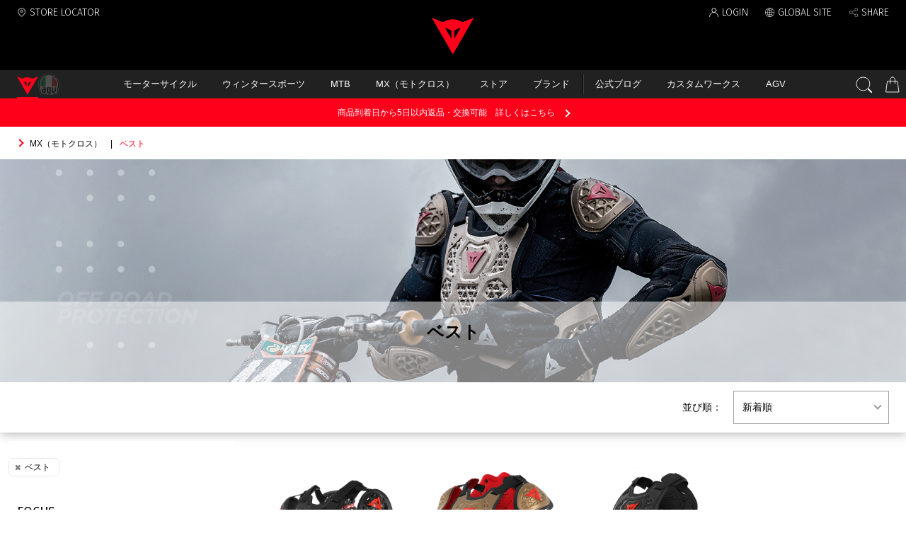

--- FILE ---
content_type: text/html; charset=utf-8
request_url: https://www.dainesejapan.com/category/mx/vest
body_size: 14198
content:
<!doctype html>
<html lang="ja">
  <head prefix="og: http://ogp.me/ns# fb: http://ogp.me/ns/fb# article: http://ogp.me/ns/article#">
    <meta charset="utf-8">
    <meta http-equiv="X-UA-Compatible" content="chrome=1; IE=edge">
    <meta name="viewport" content="width=device-width, initial-scale=1, user-scalable=no">
    <meta name="robots" content="all">
    <meta name="format-detection" content="telephone=no">
    <title>ベスト - MX（モトクロス） | ダイネーゼジャパン</title>
    <meta name="description" content="ダイネーゼ MX(モトクロス)のプロテクターの一覧。モトクロス用に設計されたプロテクターを掲載しています。1980~90年代には、ダカールやモトクロス世界選手権などのタイトルを数多く獲得し、新しい素材や技術を多くのライダーを守る製品に採用しています。">
    <link rel="stylesheet" href="https://dainese-cdn.cbpaas.net/system/css/style.css?_rc_=396">
      <link rel="canonical" href="https://www.dainesejapan.com/category/mx/vest">
          
        <meta name="msapplication-config" content="https://dainese-cdn.cbpaas.net/system/images/favicons/browserconfig.xml">
        <meta name="msapplication-TileImage" content="https://dainese-cdn.cbpaas.net/system/images/favicons/mstile-150x150.png">
      
    <meta name="msapplication-TileColor" content="#000000">
    <meta name="theme-color" content="#ff001a">
      
        <link rel="icon" type="image/x-icon" href="https://dainese-cdn.cbpaas.net/system/images/favicons/favicon.ico">
        <link rel="apple-touch-icon" sizes="120x120" href="https://dainese-cdn.cbpaas.net/system/images/favicons/apple-touch-icon-120x120.png">
        <link rel="apple-touch-icon" sizes="152x152" href="https://dainese-cdn.cbpaas.net/system/images/favicons/apple-touch-icon-152x152.png">
        <link rel="apple-touch-icon" sizes="180x180" href="https://dainese-cdn.cbpaas.net/system/images/favicons/apple-touch-icon-180x180.png">
        <link rel="mask-icon" href="https://dainese-cdn.cbpaas.net/system/images/favicons/safari-icon.svg" color="#ff001a">
        <link rel="icon" type="image/png" sizes="192x192" href="https://dainese-cdn.cbpaas.net/system/images/favicons/android-chrome-192x192.png">
        <link rel="manifest" href="https://dainese-cdn.cbpaas.net/system/images/favicons/manifest.json">
      

    <script src="//code.jquery.com/jquery-3.3.1.min.js"></script>
    <meta name="twitter:card" content="summary_large_image">
    <meta property="og:title" content="ベスト - MX（モトクロス） | ダイネーゼジャパン">
    <meta property="og:url" content="https://www.dainesejapan.com/category/mx/vest">
    <meta property="og:description" content="ダイネーゼ MX(モトクロス)のプロテクターの一覧。モトクロス用に設計されたプロテクターを掲載しています。1980~90年代には、ダカールやモトクロス世界選手権などのタイトルを数多く獲得し、新しい素材や技術を多くのライダーを守る製品に採用しています。">
    <meta property="og:type" content="article">
    <meta property="og:image" content="https://dainese-cdn.cbpaas.net/system/images/ogp.jpg">
    <!-- Google Tag Manager --> 
<script>
  (function(w, d, s, l, i)
  {
    w[l] = w[l] || [];
    w[l].push(
    {
      'gtm.start': new Date().getTime(),
      event: 'gtm.js'
    });
    var f = d.getElementsByTagName(s)[0],
      j = d.createElement(s),
      dl = l != 'dataLayer' ? '&l=' + l : '';
    j.async = true;
    j.src = 'https://www.googletagmanager.com/gtm.js?id=' + i + dl;
    f.parentNode.insertBefore(j, f);
  })(window, document, 'script', 'dataLayer', 'GTM-MFZZZW4');
</script>
<!-- End Google Tag Manager -->
<!-- FB-verification  -->
<meta name="facebook-domain-verification" content="q25o6xu98odgeesnugrddfi9ng7m2v" />
<!-- End FB-verification  -->
  </head>
    <body>
      <div class="wrapper">
        <header>
          <ul class="headerLinkList">
            <li class="headerLink headerLink__storeLocator"><a href="/store-locator">STORE LOCATOR</a></li>
            <li class="headerLink headerLink__member" data-role="hoverAccordion">
              
              <a href="#" id="loginMail" class="loginOn" style="display:none" data-role="hoverAccordionSwitch"></a>
              <ul class="headerMemberMenuList loginOn" style="display:none" data-role="hoverAccordionTarget">
                <li class="headerMemberMenu"><a href="https://member.dainesejapan.com">マイページ</a></li>
                <li class="headerMemberMenu"><a href="/order/history">ご購入履歴</a></li>
                <!--<li class="headerMemberMenu"><a href="">お気に入り</a></li>-->
                <li class="headerMemberMenu"><a href="https://member.dainesejapan.com/logout">ログアウト</a></li>
              </ul>
              
              <a href="#" class="loginOff" style="display:none" data-role="hoverAccordionSwitch">LOGIN</a>
              <ul class="headerMemberMenuList loginOff" style="display:none" data-role="hoverAccordionTarget">
                <li class="headerMemberMenu"><a href="https://member.dainesejapan.com/login">ログイン</a></li>
                <li class="headerMemberMenu"><a href="https://member.dainesejapan.com/entry">新規会員登録</a></li>
              </ul>
            </li>
            <li class="headerLink headerLink__globalsite">
                
                  <a href="https://www.dainese.com/row/en/home/" target="_blank">GLOBAL SITE</a>
                
            </li>
            <li class="headerLink headerLink__share">
              <a data-role="modalSwitch" data-modal-target="#modalShareWebsite" href="#">SHARE</a>
              <div data-role="modal" id="modalShareWebsite">
                <div data-role="modalBox">
                  <p class="modalTitle">SHARE WITH FRIENDS</p>
                  <ul class="snsLinkList">
                      
                        <li class="snsLink"><a href="https://www.facebook.com/sharer.php?u=https://www.agvhelmets.jp/" target="_blank"><i class="fa fa-facebook-official"></i>Facebook</a></li>
                        <li class="snsLink"><a href="http://twitter.com/share?url=https://www.agvhelmets.jp/" target="_blank"><i class="fa fa-twitter"></i>Twitter</a></li>
                      
                  </ul>
                </div>
              </div>
            </li>
          </ul>
          <div class="globalNavigationWrapper">
            <div class="globalNavigationSwitch" data-role="openDrawer" data-target=".categoryNavigation">
              <a href="#"></a>
            </div>
            
            <p class="logo">
                
                  <a href="/"><img src="https://dainese-cdn.cbpaas.net/system/images/logo.svg" alt="ダイネーゼジャパン｜DAINESE JAPAN"></a>
                
            </@(isTop ? "h1" : "p")>
            
            
              <div class="globalNavigation">
  <div class="globalNavigationBrandList">
    <a href="https://www.dainesejapan.com" class="globalNavigationBrand__dainese active">
      <img src="//dainese-cdn.cbpaas.net/system/images/logo.svg" alt="ダイネーゼジャパン｜DAINESE JAPAN">
    </a>
    <a href="https://www.agvhelmets.jp" class="globalNavigationBrand__agv">
      <img src="//dainese-cdn.cbpaas.net/system/images/logo-agv.svg" alt="AGV">
    </a>
  </div>
  <nav class="categoryNavigation" data-role="drawer">
    <a href="#" class="btCloseDrawer" data-role="closeDrawer"></a>
    <ul class="categoryList" data-role="drawerBody">
      <li class="spBrand">
        <div class="spBrandContainer">
          <a href="https://www.dainesejapan.com" class="globalNavigationBrand__dainese active">
            <img src="//dainese-cdn.cbpaas.net/system/images/logo.svg" alt="ダイネーゼジャパン｜DAINESE JAPAN">
          </a>
          <a href="https://www.agvhelmets.jp" class="globalNavigationBrand__agv">
            <img src="//dainese-cdn.cbpaas.net/system/images/logo-agv.svg" alt="AGV">
          </a>
        </div>
      </li>
      
      
      <li class="category" data-role="hoverAccordion">
        <a href="#" class="mainCategory" data-role="hoverAccordionSwitch">モーターサイクル</a>
        <div class="subMenu" data-role="hoverAccordionTarget">
          <dl class="subMenuList">
            <dt class="subMenuListTitle"><a href="#">FOCUS</a></dt>
            <div class="subMenuListItemWrapper">
              <!--■非表示<dd class="subMenuListItem"><a href="https://www.dainesejapan.com/category/motorcycle?SortId=datedesc&PageSize=20&PageNo=1&StatusIds=outlet">セール</a></dd>-->
              <dd class="subMenuListItem"><a href="https://www.dainesejapan.com/category/motorcycle">すべての商品</a></dd>
              <dd class="subMenuListItem"><a href="https://www.dainesejapan.com/category/motorcycle/?StatusIds=new">新着商品</a></dd>
              <dd class="subMenuListItem"><a href="https://www.dainesejapan.com/category/motorcycle/customworks">カスタムワークス</a></dd>
              <dd class="subMenuListItem"><a href="https://www.dainesejapan.com/category/ridingstyle">RIDING STYLE</a></dd>
              <dd class="subMenuListItem"><a href="https://www.dainesejapan.com/category/motorcycle/50th-anniversary">50th ANNIVERSARY</a></dd>
            </div>
          </dl>
          <dl class="subMenuList">
            <dt class="subMenuListTitle"><a href="#">CATEGORY</a></dt>
            <div class="subMenuListItemWrapper">
              <dd class="subMenuListItem"><a href="https://www.dainesejapan.com/category/motorcycle/d-air">D-air（エアバッグ）</a></dd>
              <dd class="subMenuListItem"><a href="https://www.dainesejapan.com/category/motorcycle/safety">プロテクター</a></dd>
              <dd class="subMenuListItem"><a href="https://www.dainesejapan.com/category/motorcycle/leathersuits">レーシングスーツ/レザースーツ</a></dd>
              <dd class="subMenuListItem"><a href="https://www.dainesejapan.com/category/motorcycle/jacket">ジャケット</a></dd>
              <dd class="subMenuListItem"><a href="https://www.dainesejapan.com/category/motorcycle/pants">パンツ</a></dd>
              <dd class="subMenuListItem"><a href="https://www.dainesejapan.com/category/motorcycle/boots">ブーツ</a></dd>
              <dd class="subMenuListItem"><a href="https://www.dainesejapan.com/category/motorcycle/shoes">シューズ</a></dd>
              <dd class="subMenuListItem"><a href="https://www.dainesejapan.com/category/motorcycle/gloves">グローブ</a></dd>
              <dd class="subMenuListItem"><a href="https://www.dainesejapan.com/category/motorcycle/casual">カジュアルウェア</a></dd>
              <dd class="subMenuListItem"><a href="https://www.dainesejapan.com/category/motorcycle/inner">テクニカルインナー</a></dd>
              <dd class="subMenuListItem"><a href="https://www.dainesejapan.com/category/motorcycle/rainwear">レインウェア</a></dd>
              <dd class="subMenuListItem"><a href="https://www.dainesejapan.com/category/motorcycle/backpack">バックパック</a></dd>
              <dd class="subMenuListItem"><a href="https://www.dainesejapan.com/category/motorcycle/accessories">アクセサリー</a></dd>
              <!--■非表示<dd class="subMenuListItem"><a href="https://www.dainesejapan.com/category/motorcycle/settantadue">Settantadue-72-</a></dd>-->
              <!--■非表示<dd class="subMenuListItem"><a href="https://www.dainesejapan.com/category/motorcycle/vr46">VR46</a></dd>-->
              <!--■非表示<dd class="subMenuListItem"><a href="https://www.dainesejapan.com/category/motorcycle/ladys">レディース</a></dd>-->
              <dd class="subMenuListItem"><a href="https://www.dainesejapan.com/category/motorcycle/rental">レンタルウェア</a></dd>
            </div>
          </dl>
          <dl class="subMenuList">
            <dt class="subMenuListTitle"><a href="#">HIGHLIGHTS</a></dt>
            <div class="subMenuListItemWrapper">
              <dd class="subMenuListItem"><a href="https://www.dainesejapan.com/feature/d-air">D-air® 特集</a></dd>
              <dd class="subMenuListItem"><a href="https://www.dainesejapan.com/feature/smart-jacket/">Smart Jacket について</a></dd>
              <dd class="subMenuListItem"><a href="https://www.dainesejapan.com/feature/explorer/">Explorer Project</a></dd>         
              <dd class="subMenuListItem"><a href="https://www.dainesejapan.com/feature/superior-protection-pants">SUPERIOR PROTECTION PANTSについて</a></dd>    
            </div>
          </dl>
        </div>
      </li>
      <li class="category" data-role="hoverAccordion">
        <a href="#" class="mainCategory" data-role="hoverAccordionSwitch">ウィンタースポーツ</a>
        <div class="subMenu" data-role="hoverAccordionTarget">
          <dl class="subMenuList">
            <dt class="subMenuListTitle"><a href="#">FOCUS</a></dt>
            <div class="subMenuListItemWrapper">
              <!--■非表示<dd class="subMenuListItem"><a href="https://www.dainesejapan.com/category/winter?SortId=datedesc&PageSize=20&PageNo=1&StatusIds=outlet">セール</a></dd>-->
              <dd class="subMenuListItem"><a href="https://www.dainesejapan.com/category/winter">すべての商品</a></dd>
              <dd class="subMenuListItem"><a href="https://www.dainesejapan.com/category/winter?StatusIds=new">新着商品</a></dd>
            </div>
          </dl>
          <dl class="subMenuList">
            <dt class="subMenuListTitle"><a href="#">CATEGORY</a></dt>
            <div class="subMenuListItemWrapper">
              <dd class="subMenuListItem"><a href="https://www.dainesejapan.com/category/winter/d-air">D-air Ski（エアバッグ）</a></dd>
              <dd class="subMenuListItem"><a href="https://www.dainesejapan.com/category/winter/jacket">ジャケット</a></dd>
              <dd class="subMenuListItem"><a href="https://www.dainesejapan.com/category/winter/downjacket">ダウンジャケット</a></dd>
              <dd class="subMenuListItem"><a href="https://www.dainesejapan.com/category/winter/pants">パンツ</a></dd>
              <dd class="subMenuListItem"><a href="https://www.dainesejapan.com/category/winter/inner">テクニカルインナー</a></dd>
              <dd class="subMenuListItem"><a href="https://www.dainesejapan.com/category/winter/safety">プロテクター</a></dd>
              <dd class="subMenuListItem"><a href="https://www.dainesejapan.com/category/winter/gloves">グローブ</a></dd>
              <dd class="subMenuListItem"><a href="https://www.dainesejapan.com/category/winter/goggles">ゴーグル</a></dd>
              <dd class="subMenuListItem"><a href="https://www.dainesejapan.com/category/winter/helmet">ヘルメット</a></dd>
              <!--■非表示<dd class="subMenuListItem"><a href="https://www.dainesejapan.com/category/winter/accessories">アクセサリー</a></dd>-->
              <!--■非表示<dd class="subMenuListItem"><a href="https://www.dainesejapan.com/category/winter/kids">キッズ＆SCARABEO</a></dd>-->
              <dd class="subMenuListItem"><a href="https://www.dainesejapan.com/category/winter/rental">レンタルウェア</a></dd>
            </div>
          </dl>
          <dl class="subMenuList">
            <dt class="subMenuListTitle"><a href="#">HIGHLIGHTS</a></dt>
            <div class="subMenuListItemWrapper">
              <dd class="subMenuListItem"><a href="https://www.dainesejapan.com/feature/winter/winter-safety-back-protectors">Back Protectors</a></dd>
              <dd class="subMenuListItem"><a href="https://www.dainesejapan.com/feature/winter/winter-safety-helmets-goggles">Helmets</a></dd>
              <dd class="subMenuListItem"><a href="https://www.dainesejapan.com/feature/d-air/ski">D-air Ski（エアバッグ）</a></dd>
            </div>
          </dl>
        </div>
      </li>
      <li class="category" data-role="hoverAccordion">
        <a href="#" class="mainCategory" data-role="hoverAccordionSwitch">MTB</a>
        <div class="subMenu" data-role="hoverAccordionTarget">
          <dl class="subMenuList">
            <dt class="subMenuListTitle"><a href="#">FOCUS</a></dt>
            <div class="subMenuListItemWrapper">
              <!--■非表示<dd class="subMenuListItem"><a href="https://www.dainesejapan.com/category/bicycle?SortId=datedesc&PageSize=20&PageNo=1&StatusIds=outlet">セール</a></dd>-->
              <dd class="subMenuListItem"><a href="https://www.dainesejapan.com/category/bicycle">すべての商品</a></dd>
              <dd class="subMenuListItem"><a href="https://www.dainesejapan.com/category/bicycle?StatusIds=new">新着商品</a></dd>
            </div>
          </dl>
          <dl class="subMenuList">
            <dt class="subMenuListTitle"><a href="#">CATEGORY</a></dt>
            <div class="subMenuListItemWrapper">
              <dd class="subMenuListItem"><a href="https://www.dainesejapan.com/category/bicycle/safety">プロテクター</a></dd>
              <dd class="subMenuListItem"><a href="https://www.dainesejapan.com/category/bicycle/awa">AWA</a></dd>
              <dd class="subMenuListItem"><a href="https://www.dainesejapan.com/category/bicycle/jacket">ジャケット</a></dd>
              <dd class="subMenuListItem"><a href="https://www.dainesejapan.com/category/bicycle/shirt">シャツ</a></dd>
              <dd class="subMenuListItem"><a href="https://www.dainesejapan.com/category/bicycle/pants">パンツ</a></dd>
              <dd class="subMenuListItem"><a href="https://www.dainesejapan.com/category/bicycle/shoes">シューズ</a></dd>
              <dd class="subMenuListItem"><a href="https://www.dainesejapan.com/category/bicycle/gloves">グローブ</a></dd>
             <dd class="subMenuListItem"><a href="https://www.dainesejapan.com/category/bicycle/helmet">ヘルメット</a></dd>
              <dd class="subMenuListItem"><a href="https://www.dainesejapan.com/category/bicycle/accessories">アクセサリー</a></dd>
            </div>
          </dl>
          <dl class="subMenuList">
            <dt class="subMenuListTitle"><a href="#">HIGHLIGHTS</a></dt>
            <div class="subMenuListItemWrapper">
              <dd class="subMenuListItem"><a href="https://www.dainesejapan.com/feature/bike-safety/how-to-choose-bike-protection">Choose your protection</a></dd>
            </div>
          </dl>
          <!--■非表示
          <dl class="subMenuList">
            <dt class="subMenuListTitle"><a href="#">WORLD</a></dt>
            <div class="subMenuListItemWrapper">
              <dd class="subMenuListItem"><a href="https://www.dainesejapan.com/feature/bike/awa-black">AWA BLACK</a></dd>
              <dd class="subMenuListItem"><a href="https://www.dainesejapan.com/feature/bike/awa-allweather">AWA - All Weather Activity</a></dd>
              <dd class="subMenuListItem"><a href="https://www.dainesejapan.com/feature/bike/awa-hg">HG - DH & Enduro</a></dd>
              <dd class="subMenuListItem"><a href="https://www.dainesejapan.com/feature/bike/scarabeo_for_youths">Scarabeo For Youths</a></dd>
              <dd class="subMenuListItem"><a href="https://www.dainesejapan.com/feature/bike/racing">Racing</a></dd>
            </div>
          </dl>
          -->
        </div>
      </li>
      <li class="category" data-role="hoverAccordion">
        <a href="#" class="mainCategory" data-role="hoverAccordionSwitch">MX（モトクロス）</a>
        <div class="subMenu" data-role="hoverAccordionTarget">
          <dl class="subMenuList">
            <dt class="subMenuListTitle"><a href="#">FOCUS</a></dt>
            <div class="subMenuListItemWrapper">
              <dd class="subMenuListItem"><a href="https://www.dainesejapan.com/category/mx">すべての商品</a></dd>
            </div>
          </dl>
          <dl class="subMenuList">
            <dt class="subMenuListTitle"><a href="#">CATEGORY</a></dt>
            <div class="subMenuListItemWrapper">
              <dd class="subMenuListItem"><a href="https://www.dainesejapan.com/category/mx/vest">ベスト</a></dd>
              <dd class="subMenuListItem"><a href="https://www.dainesejapan.com/category/mx/jacket">ジャケット</a></dd>
              <dd class="subMenuListItem"><a href="https://www.dainesejapan.com/category/mx/kneeandelbow">ニー/エルボーガード(膝/肘)</a></dd>
            </div>
          </dl>
          <!--■非表示
          <dl class="subMenuList">
            <dt class="subMenuListTitle"><a href="#">WORLD</a></dt>
            <div class="subMenuListItemWrapper">
              <dd class="subMenuListItem"><a href="https://www.dainesejapan.com/feature/equestrian/show_jumping">Show Jumping</a></dd>
              <dd class="subMenuListItem"><a href="https://www.dainesejapan.com/feature/equestrian/eventing">Eventing</a></dd>
            </div>
          </dl>
          -->
        </div>
      </li>
      <li class="category" data-role="hoverAccordion">
        <a href="#" class="mainCategory" data-role="hoverAccordionSwitch">ストア</a>
        <div class="subMenu" data-role="hoverAccordionTarget">
          <dl class="subMenuList">
            <dt class="subMenuListTitle"><a href="#">DAINESE STORE公式ブログ</a></dt>
            <div class="subMenuListItemWrapper">
              <dd class="subMenuListItem"><a href="https://blog.dainesejapan.com/sapporo" target="_blank" rel="noopener">ダイネーゼ札幌</a></dd>
              <dd class="subMenuListItem"><a href="https://blog.dainesejapan.com/daiba" target="_blank" rel="noopener">ダイネーゼ台場</a></dd>
              <dd class="subMenuListItem"><a href="https://blog.dainesejapan.com/setagaya" target="_blank" rel="noopener">ダイネーゼ東京世田谷</a></dd>
              <dd class="subMenuListItem"><a href="https://blog.dainesejapan.com/saitamamisato" target="_blank" rel="noopener">ダイネーゼ埼玉三郷</a></dd>
              <dd class="subMenuListItem"><a href="https://blog.dainesejapan.com/nagoya" target="_blank" rel="noopener">ダイネーゼ名古屋</a></dd>
              <dd class="subMenuListItem"><a href="https://blog.dainesejapan.com/kyoto" target="_blank" rel="noopener">ダイネーゼ京都</a></dd>
              <dd class="subMenuListItem"><a href="https://blog.dainesejapan.com/osaka" target="_blank" rel="noopener">ダイネーゼ大阪</a></dd>
              <dd class="subMenuListItem"><a href="https://blog.dainesejapan.com/hiroshima" target="_blank" rel="noopener">ダイネーゼ広島</a></dd>
              <dd class="subMenuListItem"><a href="https://blog.dainesejapan.com/fukuoka" target="_blank" rel="noopener">ダイネーゼ福岡</a></dd>
            </div>
          </dl>
          <!--■非表示
          <dl class="subMenuList">
            <dt class="subMenuListTitle"><a href="#">店舗ブログ</a></dt>
            <div class="subMenuListItemWrapper">
              <dd class="subMenuListItem"><a href="https://www.dainesejapan.com/blog">最新の記事</a></dd>
              <dd class="subMenuListItem"><a href="dns_e001.html#filterByStore">店舗で絞り込む</a></dd>
              <dd class="subMenuListItem"><a href="dns_e001.html#filterByGenre">ジャンルで絞り込む</a></dd>
            </div>
          </dl>
          -->
          <dl class="subMenuList subMenuList-2col">
            <dt class="subMenuListTitle"><a href="#">取扱店を探す</a></dt>
            <div class="subMenuListItemWrapper">
              <dd class="subMenuListItem"><a href="https://www.dainesejapan.com/store-locator?productlines=1">モーターサイクル</a></dd>
              <dd class="subMenuListItem"><a href="https://www.dainesejapan.com/store-locator?productlines=2">ウィンタースポーツ</a></dd>
              <dd class="subMenuListItem"><a href="https://www.dainesejapan.com/store-locator?productlines=3">MTB</a></dd>
              <!--<dd class="subMenuListItem"><a href="https://www.dainesejapan.com/store-locator?productlines=4">乗馬</a></dd>-->
              <dd class="subMenuListItem"><a href="https://www.dainesejapan.com/store-locator?productlines=7">AGV</a></dd>
              <dd class="subMenuListItem"><a href="https://www.dainesejapan.com/store-locator?productlines=5">D-air®</a></dd>
              <dd class="subMenuListItem"><a href="https://www.dainesejapan.com/store-locator?productlines=6">カスタムワークス</a></dd>
              <dd class="subMenuListItem"><a href="https://www.dainesejapan.com/store-locator?productlines=8">スマートジャケット</a></dd>
            </div>
          </dl>
        </div>
      </li>
      

      <li class="category" data-role="hoverAccordion">
        <a href="#" class="mainCategory" data-role="hoverAccordionSwitch">ブランド</a>
        <div class="subMenu" data-role="hoverAccordionTarget">
<!--入れ替え-->

          <dl class="subMenuList">
            <dt class="subMenuListTitle"><a href="#">HOT NEWS</a></dt>
            <div class="subMenuListItemWrapper">
              <dd class="subMenuListItem"><a href="https://www.dainesejapan.com/news">ニュース</a></dd>
              <dd class="subMenuListItem"><a href="https://www.dainesejapan.com/demonerosso">Demonerosso:ダイネーゼジャーナル</a></dd>
            </div>
          </dl>

<!--入れ替え-->
          <dl class="subMenuList">
            <dt class="subMenuListTitle"><a href="#">ABOUT US</a></dt>
            <div class="subMenuListItemWrapper">
              <dd class="subMenuListItem"><a href="https://www.dainesejapan.com/pages/about_us">DNA</a></dd>
              <dd class="subMenuListItem"><a href="https://www.dainesejapan.com/pages/history">History</a></dd>
              <dd class="subMenuListItem"><a href="/feature/dainese-50-anniversary">50th ANNIVERSARY</a></dd>
              <!--
              <dd class="subMenuListItem"><a href="">項目名</a></dd>
              <dd class="subMenuListItem"><a href="">項目名</a></dd>
              <dd class="subMenuListItem"><a href="">項目名</a></dd>
              -->
            </div>
          </dl>
          
<!--入れ替え-->
          <dl class="subMenuList">
            <dt class="subMenuListTitle"><a href="#">TECHNOLOGY</a></dt>
            <div class="subMenuListItemWrapper">
              <dd class="subMenuListItem"><a href="https://www.dainesejapan.com/feature/technology-innovation/">Technology & Innovation</a></dd>
              <dd class="subMenuListItem"><a href="https://www.dainesejapan.com/feature/technology">Technology & Materials</a></dd>
            </div>
            
<!--■非表示
            <dt class="subMenuListTitle"><a href="#">PROTECTION</a></dt>
            <div class="subMenuListItemWrapper">
              <dd class="subMenuListItem"><a href="https://www.dainesejapan.com/feature/protection">PROTECTION</a></dd>
              <dd class="subMenuListItem"><a href="https://www.dainesejapan.com/feature/protection/">宇宙服の開発</a></dd>
              <dd class="subMenuListItem"><a href="https://www.dainesejapan.com/feature/protection/pro-armor">PRO-ARMOR</a></dd>
              <dd class="subMenuListItem"><a href="https://www.dainesejapan.com/feature/protection/sea_guard">SEA GUARD</a></dd>
              <dd class="subMenuListItem"><a href="https://www.dainesejapan.com/feature/protection/d-skin">D-SKIN 2.0</a></dd>
              <dd class="subMenuListItem"><a href="https://www.dainesejapan.com/feature/protection/flexagon">Flexagon</a></dd>
              <dd class="subMenuListItem"><a href="https://www.dainesejapan.com/feature/protection/d-dry_plus">D-Dry® Plus</a></dd>
              <dd class="subMenuListItem"><a href="https://www.dainesejapan.com/feature/protection/kangaroo_hide">KANGAROO HIDE</a></dd>
              <dd class="subMenuListItem"><a href="https://www.dainesejapan.com/feature/protection/tutu_leather">TUTU LEATHER</a></dd>
              <dd class="subMenuListItem"><a href="https://www.dainesejapan.com/feature/protection/armoform">Armoform</a></dd>
              <dd class="subMenuListItem"><a href="https://www.dainesejapan.com/feature/protection/trailknit">TRAILKNIT</a></dd>
              <dd class="subMenuListItem"><a href="https://www.dainesejapan.com/feature/protection/dermizax">DERMIZAX</a></dd>
              <dd class="subMenuListItem"><a href="https://www.dainesejapan.com/feature/protection/titanium_and_aluminum-shoulders">TITANIUM & ALUMINUM SHOULDERS</a></dd>
              <dd class="subMenuListItem"><a href="https://www.dainesejapan.com/feature/protection/d-wp_materials">D-WP® MATERIALS</a></dd>
            </div>
            
-->
            <dt class="subMenuListTitle"><a href="#">DAINESE EXPLORER</a></dt>
            <div class="subMenuListItemWrapper">
              <dd class="subMenuListItem"><a href="https://www.dainesejapan.com/feature/explorer/">The Project</a></dd>
              <dd class="subMenuListItem"><a href="https://www.dainesejapan.com/feature/explorer/the-collection">The Collection</a></dd>
              <dd class="subMenuListItem"><a href="https://www.dainesejapan.com/feature/explorer/adventure-experience">Adventure Experience</a></dd>
              <dd class="subMenuListItem"><a href="https://www.dainesejapan.com/feature/explorer/road-touring-experience">Road Touring Experience</a></dd>
            </div>
          </dl>


        </div>
      </li>
      <li class="category hasDivider">
      <a href="https://www.dainesejapan.com/demonerosso" class="mainCategory">公式ブログ</a>
      </li>
      
      <li class="category">
        <a href="https://www.dainesejapan.com/feature/customworks" class="mainCategory">カスタムワークス</a>
      </li>
      <li class="category">
      <a href="https://www.agvhelmets.jp/" class="mainCategory">AGV</a>
      </li>
      
      
      <li class="spUtility">
        <ul class="spUtilityMemberMenuList loginOn" style="display:none">
          <li class="spUtilityMemberMenu"><a href="https://member.dainesejapan.com">マイページ</a></li>
          <li class="spUtilityMemberMenu"><a href="https://www.dainesejapan.com/order/history">ご購入履歴</a></li>
          <!--<li class="spUtilityMemberMenu"><a href="">お気に入り</a></li>-->
          <li class="spUtilityMemberMenu"><a href="https://member.dainesejapan.com/logout">ログアウト</a></li>
        </ul>
        <ul class="spUtilityMemberMenuList loginOff" style="display:none">
          <li class="spUtilityMemberMenu"><a href="https://member.dainesejapan.com/login">ログイン</a></li>
          <li class="spUtilityMemberMenu"><a href="https://member.dainesejapan.com/entry">新規会員登録</a></li>
          <li class="spUtilityMemberMenu"><a href="https://www.dainese.com/be/en/">グローバルサイト</a></li>
        </ul>
        <div class="spUtilityMiscMenu">
          <a data-role="modalSwitch" data-modal-target="#modalShareWebsite" href="#">SHARE</a>
        </div>
      </li>
    </ul>
  </nav>
  
  
  <ul class="globalNavigationUtilityList">
    <li class="globalNavigationUtility globalNavigationUtility__search" data-role="clickAccordion">
      <a href="#" data-role="clickAccordionSwitch"></a>
      <div class="searchBox" data-role="clickAccordionTarget">
        <form id="search" action="https://www.dainesejapan.com/search" novalidate>
          <input type="search" name="keywords" autocomplete="off" placeholder="何をお探しですか？">
          <button><i class="fa fa-search"></i></button>
        </form>
      </div>
    </li>
    <li class="globalNavigationUtility globalNavigationUtility__cart">
      <a href="https://www.dainesejapan.com/order/cart"><span class="cartInNum"></span></a>
    </li>
  </ul>
  <script>
    var authenticated = false;
    $(function() {
      $.ajax({
        type: "GET",
        url: "https://member.dainesejapan.com/api/account/authenticated",
        dataType: "json",
        timeout: 10000,
        xhrFields: {
          withCredentials: true
        }
      }).done(function(data) {
        authenticated = data.authenticated;
        $("#loginMail").text(data.mailAddress);
      }).always(function(){
        authenticated ? $(".loginOn").show() : $(".loginOff").show();
      });
      
      $.ajax({
        type: "GET",
        url: 'https://www.dainesejapan.com/state/cartitems',
        xhrFields: {
          withCredentials: true
        }
      }).done(function(data) {
        if(data.count > 0) {
          var element = $('.cartInNum');
          element.text(data.count);
          element.addClass('hasValue');
        }
      }).fail(function() {
        console.log('カート内のアイテム数の取得に失敗しました');
      });
  
      $("form#search").submit(function() {
        var keyword = $("[name=keywords]").val().replace(/[<>&]/g, function(s)
        {
          return String.fromCharCode(s.charCodeAt(0) + 65248);
        });
        $("[name=keywords]").val(keyword);
      });
    });
  </script>
</div>
          </div>
        </header>
        <main>
          








        <div class="breadcrumbs">
          <ol itemscope itemtype="http://schema.org/BreadcrumbList">
            <li itemprop="itemListElement" itemscope itemtype="http://schema.org/ListItem">
              <a itemtype="http://schema.org/Thing" itemprop="item" href='/category/mx'><span itemprop="name">MX（モトクロス）</span></a>
              <meta itemprop="position" content="1">
            </li>
            <li>ベスト</li>
          </ol>
        </div>
        <div class="hero image">
            <img class="heroImage" src="https://dainese-cdn.cbpaas.net/images/site/moterbike_mx.jpg">
              <div class="pageTitle">
            <h1 class="titleText">ベスト</h1>
            <p class="lead"></p>
            <ul class="inTitleLinkList">
            </ul>
          </div>
        </div>
        <script>
          $(function()
          {
            //createProductTile("#result", pageContents);
          });
        </script>
        <div class="filter" style='display:block;'>
          <div class="inner">
            <span class="filterTitle">並び順</span>
            <span class="selectWrapper">
              <select name="SortId" onchange='location.href="/category/mx/vest?&amp;PageSize=20&amp;PageNo=1&amp;SortId=" + value'>
                <option value="datedesc" selected>新着順</option>
                <option value="priceasc" >価格が安い順</option>
                <option value="pricedesc" >価格が高い順</option>
                <option value="nameasc" >商品名順</option>
              </select>
            </span>
          </div>
        </div>
        <script>
          var data = {"hitcount":3,"product_line":[{"category_id":160,"variation":[{"price":40700.0000,"is_sale":false,"is_new":false,"regular_price":40700.0000,"main_image_url":"//dainese-cdn.thron.com/delivery/public/image/dainese/11bf689f-623e-4e99-9224-360fcfac4301/D4AX4S3/std/270x270/11bf689f-623e-4e99-9224-360fcfac4301.jpg","color_name":"EBONY/BLACK","color_code":"34C","num":"1876214"},{"price":40700.0000,"is_sale":false,"is_new":false,"regular_price":40700.0000,"main_image_url":"//dainese-cdn.thron.com/delivery/public/image/dainese/93c8f2cb-bcc6-4e83-96b1-760a882baf06/D4AX4S3/std/270x270/93c8f2cb-bcc6-4e83-96b1-760a882baf06.jpg","color_name":"GOLD/BLACK","color_code":"Z33","num":"1876214"}],"category_path":"MX（モトクロス）/ベスト//","category":"ベスト","name":"MX1 ROOST GUARD 2.0","num":"1876214"},{"category_id":160,"variation":[{"price":29700.0000,"is_sale":false,"is_new":false,"regular_price":29700.0000,"main_image_url":"//dainese-cdn.thron.com/delivery/public/image/dainese/75a1a8d7-2aa9-4f8d-b63f-219c855a9546/D4AX4S3/std/270x270/75a1a8d7-2aa9-4f8d-b63f-219c855a9546.jpg","color_name":"GOLD/BLACK","color_code":"Z33","num":"1876191"},{"price":29700.0000,"is_sale":false,"is_new":false,"regular_price":29700.0000,"main_image_url":"//dainese-cdn.thron.com/delivery/public/image/dainese/ce1a9354-adc9-4ab7-bf53-01cf38912356/D4AX4S3/std/270x270/ce1a9354-adc9-4ab7-bf53-01cf38912356.jpg","color_name":"EBONY/BLACK","color_code":"34C","num":"1876191"}],"category_path":"MX（モトクロス）/ベスト//","category":"ベスト","name":"MX2 Roost Guard","num":"1876191"},{"category_id":160,"variation":[{"price":24200.0000,"is_sale":false,"is_new":false,"regular_price":24200.0000,"main_image_url":"//dainese-cdn.thron.com/delivery/public/image/dainese/31462285-ae16-4fc6-8262-32f0dee839a5/D4AX4S3/std/270x270/31462285-ae16-4fc6-8262-32f0dee839a5.jpg","color_name":"EBONY/BLACK","color_code":"34C","num":"1876192"},{"price":24200.0000,"is_sale":false,"is_new":false,"regular_price":24200.0000,"main_image_url":"//dainese-cdn.thron.com/delivery/public/image/dainese/db165314-7047-4226-b8ba-fb9da5abaedd/D4AX4S3/std/270x270/db165314-7047-4226-b8ba-fb9da5abaedd.jpg","color_name":"GOLD/BLACK","color_code":"Z33","num":"1876192"}],"category_path":"MX（モトクロス）/ベスト//","category":"ベスト","name":"MX3 Roost Guard","num":"1876192"}]};
          $(function()
          {
            /*
            setSearchContent({
              id: "#result",
              num: 30,
              apiUrl: "",
              baseUrl: "",
              queryString: "kqyword=hoge"
            });
            */
            createProductTile(
            {
              id: "#result",
              contents: data.product_line,
              baseUrl: "/"
            });
          });
        </script>
        <div class="searchResultContent">
          <div class="result" v-once>
            <div class="buttonContainer showOnTB">
              <a href="#" class="btAccent btLargeSize" data-role="openDrawer" data-target="#facet"><i class="fa fa-search"></i>絞り込み</a>
            </div>
            <ul id="result" class="productTileList grid grid-pc-x4 grid-tb-x2 grid-sp-x2">
              <product-tile v-for="(content, index) in contents" :content="content" :base-url="baseUrl"></product-tile>
            </ul>
        <div class="paging">
          <a href="#" class="top disabled"></a>
            <a href="#" class="prev disabled"></a>
          <ol class="pageNumList">
              <li class="current"><a href="#">1</a></li>
            </ol>
          <a href="#" class="next disabled"></a>
            <a href="#" class="last disabled"></a>
        </div>
          </div>
          <div id="facet" class="facet" data-role="drawer">
            <div class="drawerBody">
              <div class="facetWrapper">
                <div class="searchConditionWrapper">
                  <ul class="searchConditionList">
                    <li class="searchCondition"><a href="/search?SortId=datedesc&amp;PageSize=20&amp;PageNo=1">ベスト</a></li>
                  </ul>
                </div>
                <div class="facetItem">
                  <p class="facetTitle active">
                    <span class="facetTitleText">FOCUS</span>
                    <span class="facetCondition" v-cloak>{{_focusConditionText}}</span>
                  </p>
                  <div class="facetBody active">
                    <ul class="facetList focus">
                      <li class="facetListItem">
                        <label>
                          <input type="radio" name="facet_focus" v-model="focusId" value="">
                          <span class="text">指定なし</span>
                        </label>
                      </li>
                      <li class="facetListItem">
                        <label>
                          <input type="radio" name="facet_focus" v-model="focusId" value="1">
                          <span class="text">Man</span>
                        </label>
                      </li>
                      <li class="facetListItem">
                        <label>
                          <input type="radio" name="facet_focus" v-model="focusId" value="2">
                          <span class="text">Woman</span>
                        </label>
                      </li>
                      <li class="facetListItem">
                        <label>
                          <input type="radio" name="facet_focus" v-model="focusId" value="3">
                          <span class="text">Unisex</span>
                        </label>
                      </li>
                      <li class="facetListItem">
                        <label>
                          <input type="radio" name="facet_focus" v-model="focusId" value="4">
                          <span class="text">Kid</span>
                        </label>
                      </li>
                      <li class="facetListItem">
                        <label>
                          <input type="radio" name="facet_focus" v-model="focusId" value="NONE">
                          <span class="text">NONE</span>
                        </label>
                      </li>
                    </ul>
                  </div>
                </div>
                <div class="facetItem">
                  <p class="facetTitle">
                    <span class="facetTitleText">STATUS</span>
                    <span class="facetCondition" v-cloak>{{_statusConditionText}}</span>
                  </p>
                  <div class="facetBody">
                    <ul class="facetList status">
                      <li class="facetListItem">
                        <label>
                          <input type="checkbox" name="facet_status" v-model="statusIds" value="new">
                          <span class="text">新着商品</span>
                        </label>
                        <label>
                          <input type="checkbox" name="facet_status" v-model="statusIds" value="outlet">
                          <span class="text">アウトレット品／セール品</span>
                        </label>
                      </li>
                    </ul>
                  </div>
                </div>
                <div class="facetItem">
                  <p class="facetTitle">
                    <span class="facetTitleText">KEYWORD</span>
                    <span class="facetCondition" v-cloak>{{_keywordConditionText}}</span>
                  </p>
                  <div class="facetBody">
                    <div class="facet_keyword">
                      <input type="text" v-model="keyword" @keyup.enter="search()" name="facet_keyword">
                      <button @click="search()"><i class="fa fa-search"></i></button>
                    </div>
                  </div>
                </div>
                <div class="facetItem">
                  <p class="facetTitle">
                    <span class="facetTitleText">CATEGORY</span>
                    <span class="facetCondition" v-cloak>{{_categoryConditionText}}</span>
                  </p>
                  <div class="facetBody">
                    <ul class="facetList category">
                      <li class="facetListItem">
                        <label data-role="facetAccordionSwitch">
                          <input type="radio" name="facet_category" v-model="category" value="motorcycle">
                          <span class="text">モーターサイクル</span>
                        </label>
                        <ul data-role="facetAccordionTarget">
                          <li class="facetListItem">
                            <label data-role="facetAccordionSwitch">
                              <input type="radio" name="facet_category" v-model="category" value="motorcycle/d-air">
                              <span class="text">D-air（エアバッグ）</span>
                            </label>
                            <ul data-role="facetAccordionTarget">
                              <li class="facetListItem">
                                <label>
                                  <input type="radio" name="facet_category" v-model="category" value="motorcycle/d-air/racing">
                                  <span class="text">Racing</span>
                                </label>
                              </li>
                              <li class="facetListItem">
                                <label>
                                  <input type="radio" name="facet_category" v-model="category" value="motorcycle/d-air/road">
                                  <span class="text">Road</span>
                                </label>
                              </li>
                            </ul>
                          </li>
                          <li class="facetListItem">
                            <label data-role="facetAccordionSwitch">
                              <input type="radio" name="facet_category" v-model="category" value="motorcycle/customworks">
                              <span class="text">CUSTOM WORKS</span>
                            </label>
                            <ul data-role="facetAccordionTarget">
                              <li class="facetListItem">
                                <label>
                                  <input type="radio" name="facet_category" v-model="category" value="motorcycle/customworks/1pc">
                                  <span class="text">レザースーツ1ピース</span>
                                </label>
                              </li>
                              <li class="facetListItem">
                                <label>
                                  <input type="radio" name="facet_category" v-model="category" value="motorcycle/customworks/2pcs">
                                  <span class="text">レザースーツ2ピース</span>
                                </label>
                              </li>
                              <li class="facetListItem">
                                <label>
                                  <input type="radio" name="facet_category" v-model="category" value="motorcycle/customworks/jacket">
                                  <span class="text">レザージャケット</span>
                                </label>
                              </li>
                              <li class="facetListItem">
                                <label>
                                  <input type="radio" name="facet_category" v-model="category" value="motorcycle/customworks/pants">
                                  <span class="text">レザーパンツ</span>
                                </label>
                              </li>
                              <li class="facetListItem">
                                <label>
                                  <input type="radio" name="facet_category" v-model="category" value="motorcycle/customworks/boots">
                                  <span class="text">ブーツ</span>
                                </label>
                              </li>
                            </ul>
                          </li>
                          <li class="facetListItem">
                            <label data-role="facetAccordionSwitch">
                              <input type="radio" name="facet_category" v-model="category" value="motorcycle/safety">
                              <span class="text">プロテクター</span>
                            </label>
                            <ul data-role="facetAccordionTarget">
                              <li class="facetListItem">
                                <label>
                                  <input type="radio" name="facet_category" v-model="category" value="motorcycle/safety/jacket">
                                  <span class="text">ジャケット</span>
                                </label>
                              </li>
                              <li class="facetListItem">
                                <label>
                                  <input type="radio" name="facet_category" v-model="category" value="motorcycle/safety/pro-armor">
                                  <span class="text">PRO-ARMOR</span>
                                </label>
                              </li>
                              <li class="facetListItem">
                                <label>
                                  <input type="radio" name="facet_category" v-model="category" value="motorcycle/safety/chest">
                                  <span class="text">胸プロテクター</span>
                                </label>
                              </li>
                              <li class="facetListItem">
                                <label>
                                  <input type="radio" name="facet_category" v-model="category" value="motorcycle/safety/elbow">
                                  <span class="text">肘プロテクター</span>
                                </label>
                              </li>
                              <li class="facetListItem">
                                <label>
                                  <input type="radio" name="facet_category" v-model="category" value="motorcycle/safety/knee">
                                  <span class="text">膝プロテクター</span>
                                </label>
                              </li>
                              <li class="facetListItem">
                                <label>
                                  <input type="radio" name="facet_category" v-model="category" value="motorcycle/safety/backprotector">
                                  <span class="text">バックプロテクター</span>
                                </label>
                              </li>
                              <li class="facetListItem">
                                <label>
                                  <input type="radio" name="facet_category" v-model="category" value="motorcycle/safety/mx">
                                  <span class="text">MX（モトクロス）</span>
                                </label>
                              </li>
                              <li class="facetListItem">
                                <label>
                                  <input type="radio" name="facet_category" v-model="category" value="motorcycle/safety/other">
                                  <span class="text">その他</span>
                                </label>
                              </li>
                            </ul>
                          </li>
                          <li class="facetListItem">
                            <label data-role="facetAccordionSwitch">
                              <input type="radio" name="facet_category" v-model="category" value="motorcycle/leathersuits">
                              <span class="text">レーシングスーツ/レザースーツ</span>
                            </label>
                            <ul data-role="facetAccordionTarget">
                              <li class="facetListItem">
                                <label>
                                  <input type="radio" name="facet_category" v-model="category" value="motorcycle/leathersuits/1pc">
                                  <span class="text">1ピーススーツ</span>
                                </label>
                              </li>
                              <li class="facetListItem">
                                <label>
                                  <input type="radio" name="facet_category" v-model="category" value="motorcycle/leathersuits/2pcs">
                                  <span class="text">2ピーススーツ</span>
                                </label>
                              </li>
                              <li class="facetListItem">
                                <label>
                                  <input type="radio" name="facet_category" v-model="category" value="motorcycle/leathersuits/parts">
                                  <span class="text">アクセサリー</span>
                                </label>
                              </li>
                            </ul>
                          </li>
                          <li class="facetListItem">
                            <label data-role="facetAccordionSwitch">
                              <input type="radio" name="facet_category" v-model="category" value="motorcycle/jacket">
                              <span class="text">ジャケット</span>
                            </label>
                            <ul data-role="facetAccordionTarget">
                              <li class="facetListItem">
                                <label>
                                  <input type="radio" name="facet_category" v-model="category" value="motorcycle/jacket/leather">
                                  <span class="text">レザー</span>
                                </label>
                              </li>
                              <li class="facetListItem">
                                <label>
                                  <input type="radio" name="facet_category" v-model="category" value="motorcycle/jacket/gore-tex">
                                  <span class="text">GORE-TEX（防水・防風）</span>
                                </label>
                              </li>
                              <li class="facetListItem">
                                <label>
                                  <input type="radio" name="facet_category" v-model="category" value="motorcycle/jacket/d-dry">
                                  <span class="text">D-DRY（防水・防風）</span>
                                </label>
                              </li>
                              <li class="facetListItem">
                                <label>
                                  <input type="radio" name="facet_category" v-model="category" value="motorcycle/jacket/absoluteshell">
                                  <span class="text">ABSOLUTESHELL (防水・防風)</span>
                                </label>
                              </li>
                              <li class="facetListItem">
                                <label>
                                  <input type="radio" name="facet_category" v-model="category" value="motorcycle/jacket/textile">
                                  <span class="text">テキスタイル</span>
                                </label>
                              </li>
                              <li class="facetListItem">
                                <label>
                                  <input type="radio" name="facet_category" v-model="category" value="motorcycle/jacket/mesh">
                                  <span class="text">メッシュ（春夏向け）</span>
                                </label>
                              </li>
                              <li class="facetListItem">
                                <label>
                                  <input type="radio" name="facet_category" v-model="category" value="motorcycle/jacket/parts">
                                  <span class="text">アクセサリー</span>
                                </label>
                              </li>
                            </ul>
                          </li>
                          <li class="facetListItem">
                            <label data-role="facetAccordionSwitch">
                              <input type="radio" name="facet_category" v-model="category" value="motorcycle/pants">
                              <span class="text">パンツ</span>
                            </label>
                            <ul data-role="facetAccordionTarget">
                              <li class="facetListItem">
                                <label>
                                  <input type="radio" name="facet_category" v-model="category" value="motorcycle/pants/leather">
                                  <span class="text">レザー</span>
                                </label>
                              </li>
                              <li class="facetListItem">
                                <label>
                                  <input type="radio" name="facet_category" v-model="category" value="motorcycle/pants/gore-tex">
                                  <span class="text">GORE-TEX（防水・防風）</span>
                                </label>
                              </li>
                              <li class="facetListItem">
                                <label>
                                  <input type="radio" name="facet_category" v-model="category" value="motorcycle/pants/d-dry">
                                  <span class="text">D-DRY（防水・防風）</span>
                                </label>
                              </li>
                              <li class="facetListItem">
                                <label>
                                  <input type="radio" name="facet_category" v-model="category" value="motorcycle/pants/absoluteshell">
                                  <span class="text">ABSOLUTESHELL (防水・防風)</span>
                                </label>
                              </li>
                              <li class="facetListItem">
                                <label>
                                  <input type="radio" name="facet_category" v-model="category" value="motorcycle/pants/textile">
                                  <span class="text">テキスタイル</span>
                                </label>
                              </li>
                              <li class="facetListItem">
                                <label>
                                  <input type="radio" name="facet_category" v-model="category" value="motorcycle/pants/denim">
                                  <span class="text">デニム</span>
                                </label>
                              </li>
                              <li class="facetListItem">
                                <label>
                                  <input type="radio" name="facet_category" v-model="category" value="motorcycle/pants/parts">
                                  <span class="text">アクセサリー</span>
                                </label>
                              </li>
                            </ul>
                          </li>
                          <li class="facetListItem">
                            <label data-role="facetAccordionSwitch">
                              <input type="radio" name="facet_category" v-model="category" value="motorcycle/boots">
                              <span class="text">ブーツ</span>
                            </label>
                            <ul data-role="facetAccordionTarget">
                              <li class="facetListItem">
                                <label>
                                  <input type="radio" name="facet_category" v-model="category" value="motorcycle/boots/leather">
                                  <span class="text">レザー</span>
                                </label>
                              </li>
                              <li class="facetListItem">
                                <label>
                                  <input type="radio" name="facet_category" v-model="category" value="motorcycle/boots/gore-tex">
                                  <span class="text">GORE-TEX（防水・防風）</span>
                                </label>
                              </li>
                              <li class="facetListItem">
                                <label>
                                  <input type="radio" name="facet_category" v-model="category" value="motorcycle/boots/d-dry">
                                  <span class="text">D-DRY（防水・防風）</span>
                                </label>
                              </li>
                              <li class="facetListItem">
                                <label>
                                  <input type="radio" name="facet_category" v-model="category" value="motorcycle/boots/parts">
                                  <span class="text">アクセサリー</span>
                                </label>
                              </li>
                            </ul>
                          </li>
                          <li class="facetListItem">
                            <label data-role="facetAccordionSwitch">
                              <input type="radio" name="facet_category" v-model="category" value="motorcycle/shoes">
                              <span class="text">シューズ</span>
                            </label>
                            <ul data-role="facetAccordionTarget">
                              <li class="facetListItem">
                                <label>
                                  <input type="radio" name="facet_category" v-model="category" value="motorcycle/shoes/leather">
                                  <span class="text">レザー</span>
                                </label>
                              </li>
                              <li class="facetListItem">
                                <label>
                                  <input type="radio" name="facet_category" v-model="category" value="motorcycle/shoes/gore-tex">
                                  <span class="text">GORE-TEX（防水・防風）</span>
                                </label>
                              </li>
                              <li class="facetListItem">
                                <label>
                                  <input type="radio" name="facet_category" v-model="category" value="motorcycle/shoes/d-dry">
                                  <span class="text">D-DRY（防水・防風）</span>
                                </label>
                              </li>
                            </ul>
                          </li>
                          <li class="facetListItem">
                            <label data-role="facetAccordionSwitch">
                              <input type="radio" name="facet_category" v-model="category" value="motorcycle/gloves">
                              <span class="text">グローブ</span>
                            </label>
                            <ul data-role="facetAccordionTarget">
                              <li class="facetListItem">
                                <label>
                                  <input type="radio" name="facet_category" v-model="category" value="motorcycle/gloves/leather">
                                  <span class="text">レザー</span>
                                </label>
                              </li>
                              <li class="facetListItem">
                                <label>
                                  <input type="radio" name="facet_category" v-model="category" value="motorcycle/gloves/gore-tex">
                                  <span class="text">GORE-TEX（防水・防風）</span>
                                </label>
                              </li>
                              <li class="facetListItem">
                                <label>
                                  <input type="radio" name="facet_category" v-model="category" value="motorcycle/gloves/d-dry">
                                  <span class="text">D-DRY（防水・防風）</span>
                                </label>
                              </li>
                              <li class="facetListItem">
                                <label>
                                  <input type="radio" name="facet_category" v-model="category" value="motorcycle/gloves/textile">
                                  <span class="text">メッシュ（春夏向け）</span>
                                </label>
                              </li>
                              <li class="facetListItem">
                                <label>
                                  <input type="radio" name="facet_category" v-model="category" value="motorcycle/gloves/fabric">
                                  <span class="text">テキスタイル</span>
                                </label>
                              </li>
                            </ul>
                          </li>
                          <li class="facetListItem">
                            <label data-role="facetAccordionSwitch">
                              <input type="radio" name="facet_category" v-model="category" value="motorcycle/casual">
                              <span class="text">カジュアルウェア</span>
                            </label>
                            <ul data-role="facetAccordionTarget">
                              <li class="facetListItem">
                                <label>
                                  <input type="radio" name="facet_category" v-model="category" value="motorcycle/casual/shortsleeve">
                                  <span class="text">半袖Tシャツ</span>
                                </label>
                              </li>
                              <li class="facetListItem">
                                <label>
                                  <input type="radio" name="facet_category" v-model="category" value="motorcycle/casual/t-shirt">
                                  <span class="text">長袖Tシャツ</span>
                                </label>
                              </li>
                              <li class="facetListItem">
                                <label>
                                  <input type="radio" name="facet_category" v-model="category" value="motorcycle/casual/sweatshirt">
                                  <span class="text">パーカー/スウェット</span>
                                </label>
                              </li>
                              <li class="facetListItem">
                                <label>
                                  <input type="radio" name="facet_category" v-model="category" value="motorcycle/casual/outer">
                                  <span class="text">アウター</span>
                                </label>
                              </li>
                            </ul>
                          </li>
                          <li class="facetListItem">
                            <label data-role="facetAccordionSwitch">
                              <input type="radio" name="facet_category" v-model="category" value="motorcycle/inner">
                              <span class="text">テクニカルインナー</span>
                            </label>
                            <ul data-role="facetAccordionTarget">
                              <li class="facetListItem">
                                <label>
                                  <input type="radio" name="facet_category" v-model="category" value="motorcycle/inner/shirt">
                                  <span class="text">シャツ</span>
                                </label>
                              </li>
                              <li class="facetListItem">
                                <label>
                                  <input type="radio" name="facet_category" v-model="category" value="motorcycle/inner/pants">
                                  <span class="text">パンツ</span>
                                </label>
                              </li>
                              <li class="facetListItem">
                                <label>
                                  <input type="radio" name="facet_category" v-model="category" value="motorcycle/inner/innersuits">
                                  <span class="text">スーツ</span>
                                </label>
                              </li>
                              <li class="facetListItem">
                                <label>
                                  <input type="radio" name="facet_category" v-model="category" value="motorcycle/inner/balaclava">
                                  <span class="text">バラクラバ</span>
                                </label>
                              </li>
                              <li class="facetListItem">
                                <label>
                                  <input type="radio" name="facet_category" v-model="category" value="motorcycle/inner/other">
                                  <span class="text">その他</span>
                                </label>
                              </li>
                            </ul>
                          </li>
                          <li class="facetListItem">
                            <label data-role="facetAccordionSwitch">
                              <input type="radio" name="facet_category" v-model="category" value="motorcycle/rainwear">
                              <span class="text">レインウェア</span>
                            </label>
                            <ul data-role="facetAccordionTarget">
                            </ul>
                          </li>
                          <li class="facetListItem">
                            <label data-role="facetAccordionSwitch">
                              <input type="radio" name="facet_category" v-model="category" value="motorcycle/backpack">
                              <span class="text">バックパック</span>
                            </label>
                            <ul data-role="facetAccordionTarget">
                            </ul>
                          </li>
                          <li class="facetListItem">
                            <label data-role="facetAccordionSwitch">
                              <input type="radio" name="facet_category" v-model="category" value="motorcycle/accessories">
                              <span class="text">アクセサリー</span>
                            </label>
                            <ul data-role="facetAccordionTarget">
                              <li class="facetListItem">
                                <label>
                                  <input type="radio" name="facet_category" v-model="category" value="motorcycle/accessories/cap">
                                  <span class="text">キャップ</span>
                                </label>
                              </li>
                              <li class="facetListItem">
                                <label>
                                  <input type="radio" name="facet_category" v-model="category" value="motorcycle/accessories/belt">
                                  <span class="text">ベルト</span>
                                </label>
                              </li>
                              <li class="facetListItem">
                                <label>
                                  <input type="radio" name="facet_category" v-model="category" value="motorcycle/accessories/keyring">
                                  <span class="text">キーホルダー</span>
                                </label>
                              </li>
                              <li class="facetListItem">
                                <label>
                                  <input type="radio" name="facet_category" v-model="category" value="motorcycle/accessories/other">
                                  <span class="text">その他</span>
                                </label>
                              </li>
                            </ul>
                          </li>
                          <li class="facetListItem">
                            <label data-role="facetAccordionSwitch">
                              <input type="radio" name="facet_category" v-model="category" value="motorcycle/rental">
                              <span class="text">レンタルウェア</span>
                            </label>
                            <ul data-role="facetAccordionTarget">
                            </ul>
                          </li>
                          <li class="facetListItem">
                            <label data-role="facetAccordionSwitch">
                              <input type="radio" name="facet_category" v-model="category" value="motorcycle/50th-anniversary">
                              <span class="text">50th ANNIVERSARY</span>
                            </label>
                            <ul data-role="facetAccordionTarget">
                            </ul>
                          </li>
                        </ul>
                      </li>
                      <li class="facetListItem">
                        <label data-role="facetAccordionSwitch">
                          <input type="radio" name="facet_category" v-model="category" value="winter">
                          <span class="text">ウインタースポーツ</span>
                        </label>
                        <ul data-role="facetAccordionTarget">
                          <li class="facetListItem">
                            <label data-role="facetAccordionSwitch">
                              <input type="radio" name="facet_category" v-model="category" value="winter/d-air">
                              <span class="text">D-air Ski（エアバッグ）</span>
                            </label>
                            <ul data-role="facetAccordionTarget">
                            </ul>
                          </li>
                          <li class="facetListItem">
                            <label data-role="facetAccordionSwitch">
                              <input type="radio" name="facet_category" v-model="category" value="winter/jacket">
                              <span class="text">ジャケット</span>
                            </label>
                            <ul data-role="facetAccordionTarget">
                            </ul>
                          </li>
                          <li class="facetListItem">
                            <label data-role="facetAccordionSwitch">
                              <input type="radio" name="facet_category" v-model="category" value="winter/downjacket">
                              <span class="text">ダウンジャケット</span>
                            </label>
                            <ul data-role="facetAccordionTarget">
                            </ul>
                          </li>
                          <li class="facetListItem">
                            <label data-role="facetAccordionSwitch">
                              <input type="radio" name="facet_category" v-model="category" value="winter/pants">
                              <span class="text">パンツ</span>
                            </label>
                            <ul data-role="facetAccordionTarget">
                            </ul>
                          </li>
                          <li class="facetListItem">
                            <label data-role="facetAccordionSwitch">
                              <input type="radio" name="facet_category" v-model="category" value="winter/inner">
                              <span class="text">テクニカルインナー</span>
                            </label>
                            <ul data-role="facetAccordionTarget">
                            </ul>
                          </li>
                          <li class="facetListItem">
                            <label data-role="facetAccordionSwitch">
                              <input type="radio" name="facet_category" v-model="category" value="winter/safety">
                              <span class="text">プロテクター</span>
                            </label>
                            <ul data-role="facetAccordionTarget">
                            </ul>
                          </li>
                          <li class="facetListItem">
                            <label data-role="facetAccordionSwitch">
                              <input type="radio" name="facet_category" v-model="category" value="winter/gloves">
                              <span class="text">グローブ</span>
                            </label>
                            <ul data-role="facetAccordionTarget">
                            </ul>
                          </li>
                          <li class="facetListItem">
                            <label data-role="facetAccordionSwitch">
                              <input type="radio" name="facet_category" v-model="category" value="winter/goggles">
                              <span class="text">ゴーグル</span>
                            </label>
                            <ul data-role="facetAccordionTarget">
                            </ul>
                          </li>
                          <li class="facetListItem">
                            <label data-role="facetAccordionSwitch">
                              <input type="radio" name="facet_category" v-model="category" value="winter/helmet">
                              <span class="text">ヘルメット</span>
                            </label>
                            <ul data-role="facetAccordionTarget">
                            </ul>
                          </li>
                          <li class="facetListItem">
                            <label data-role="facetAccordionSwitch">
                              <input type="radio" name="facet_category" v-model="category" value="winter/accessories">
                              <span class="text">アクセサリー</span>
                            </label>
                            <ul data-role="facetAccordionTarget">
                            </ul>
                          </li>
                          <li class="facetListItem">
                            <label data-role="facetAccordionSwitch">
                              <input type="radio" name="facet_category" v-model="category" value="winter/rental">
                              <span class="text">レンタルウェア</span>
                            </label>
                            <ul data-role="facetAccordionTarget">
                            </ul>
                          </li>
                        </ul>
                      </li>
                      <li class="facetListItem">
                        <label data-role="facetAccordionSwitch">
                          <input type="radio" name="facet_category" v-model="category" value="bicycle">
                          <span class="text">MTBウェア</span>
                        </label>
                        <ul data-role="facetAccordionTarget">
                          <li class="facetListItem">
                            <label data-role="facetAccordionSwitch">
                              <input type="radio" name="facet_category" v-model="category" value="bicycle/safety">
                              <span class="text">プロテクター</span>
                            </label>
                            <ul data-role="facetAccordionTarget">
                              <li class="facetListItem">
                                <label>
                                  <input type="radio" name="facet_category" v-model="category" value="bicycle/safety/jacket">
                                  <span class="text">ジャケット</span>
                                </label>
                              </li>
                              <li class="facetListItem">
                                <label>
                                  <input type="radio" name="facet_category" v-model="category" value="bicycle/safety/elbows">
                                  <span class="text">肘プロテクター</span>
                                </label>
                              </li>
                              <li class="facetListItem">
                                <label>
                                  <input type="radio" name="facet_category" v-model="category" value="bicycle/safety/knees">
                                  <span class="text">膝プロテクター</span>
                                </label>
                              </li>
                              <li class="facetListItem">
                                <label>
                                  <input type="radio" name="facet_category" v-model="category" value="bicycle/safety/backprotector">
                                  <span class="text">バックプロテクター</span>
                                </label>
                              </li>
                              <li class="facetListItem">
                                <label>
                                  <input type="radio" name="facet_category" v-model="category" value="bicycle/safety/other">
                                  <span class="text">その他</span>
                                </label>
                              </li>
                            </ul>
                          </li>
                          <li class="facetListItem">
                            <label data-role="facetAccordionSwitch">
                              <input type="radio" name="facet_category" v-model="category" value="bicycle/awa">
                              <span class="text">AWA</span>
                            </label>
                            <ul data-role="facetAccordionTarget">
                            </ul>
                          </li>
                          <li class="facetListItem">
                            <label data-role="facetAccordionSwitch">
                              <input type="radio" name="facet_category" v-model="category" value="bicycle/jacket">
                              <span class="text">ジャケット</span>
                            </label>
                            <ul data-role="facetAccordionTarget">
                            </ul>
                          </li>
                          <li class="facetListItem">
                            <label data-role="facetAccordionSwitch">
                              <input type="radio" name="facet_category" v-model="category" value="bicycle/shirt">
                              <span class="text">シャツ</span>
                            </label>
                            <ul data-role="facetAccordionTarget">
                            </ul>
                          </li>
                          <li class="facetListItem">
                            <label data-role="facetAccordionSwitch">
                              <input type="radio" name="facet_category" v-model="category" value="bicycle/pants">
                              <span class="text">パンツ</span>
                            </label>
                            <ul data-role="facetAccordionTarget">
                            </ul>
                          </li>
                          <li class="facetListItem">
                            <label data-role="facetAccordionSwitch">
                              <input type="radio" name="facet_category" v-model="category" value="bicycle/shoes">
                              <span class="text">シューズ</span>
                            </label>
                            <ul data-role="facetAccordionTarget">
                            </ul>
                          </li>
                          <li class="facetListItem">
                            <label data-role="facetAccordionSwitch">
                              <input type="radio" name="facet_category" v-model="category" value="bicycle/gloves">
                              <span class="text">グローブ</span>
                            </label>
                            <ul data-role="facetAccordionTarget">
                            </ul>
                          </li>
                          <li class="facetListItem">
                            <label data-role="facetAccordionSwitch">
                              <input type="radio" name="facet_category" v-model="category" value="bicycle/helmet">
                              <span class="text">ヘルメット</span>
                            </label>
                            <ul data-role="facetAccordionTarget">
                            </ul>
                          </li>
                          <li class="facetListItem">
                            <label data-role="facetAccordionSwitch">
                              <input type="radio" name="facet_category" v-model="category" value="bicycle/accessories">
                              <span class="text">アクセサリー</span>
                            </label>
                            <ul data-role="facetAccordionTarget">
                            </ul>
                          </li>
                        </ul>
                      </li>
                      <li class="facetListItem">
                        <label data-role="facetAccordionSwitch">
                          <input type="radio" name="facet_category" v-model="category" value="mx">
                          <span class="text">MX（モトクロス）</span>
                        </label>
                        <ul data-role="facetAccordionTarget">
                          <li class="facetListItem">
                            <label data-role="facetAccordionSwitch">
                              <input type="radio" name="facet_category" v-model="category" value="mx/vest">
                              <span class="text">ベスト</span>
                            </label>
                            <ul data-role="facetAccordionTarget">
                            </ul>
                          </li>
                          <li class="facetListItem">
                            <label data-role="facetAccordionSwitch">
                              <input type="radio" name="facet_category" v-model="category" value="mx/jacket">
                              <span class="text">ジャケット</span>
                            </label>
                            <ul data-role="facetAccordionTarget">
                            </ul>
                          </li>
                          <li class="facetListItem">
                            <label data-role="facetAccordionSwitch">
                              <input type="radio" name="facet_category" v-model="category" value="mx/kneeandelbow">
                              <span class="text">ニー/エルボーガード(膝/肘)</span>
                            </label>
                            <ul data-role="facetAccordionTarget">
                            </ul>
                          </li>
                        </ul>
                      </li>
                      <li class="facetListItem">
                        <label data-role="facetAccordionSwitch">
                          <input type="radio" name="facet_category" v-model="category" value="ridingstyle">
                          <span class="text">RIDING STYLE</span>
                        </label>
                        <ul data-role="facetAccordionTarget">
                          <li class="facetListItem">
                            <label data-role="facetAccordionSwitch">
                              <input type="radio" name="facet_category" v-model="category" value="ridingstyle/speed">
                              <span class="text">SPEED</span>
                            </label>
                            <ul data-role="facetAccordionTarget">
                              <li class="facetListItem">
                                <label>
                                  <input type="radio" name="facet_category" v-model="category" value="ridingstyle/speed/racing">
                                  <span class="text">Racing</span>
                                </label>
                              </li>
                              <li class="facetListItem">
                                <label>
                                  <input type="radio" name="facet_category" v-model="category" value="ridingstyle/speed/sport">
                                  <span class="text">Sport</span>
                                </label>
                              </li>
                            </ul>
                          </li>
                          <li class="facetListItem">
                            <label data-role="facetAccordionSwitch">
                              <input type="radio" name="facet_category" v-model="category" value="ridingstyle/touring">
                              <span class="text">TOURING</span>
                            </label>
                            <ul data-role="facetAccordionTarget">
                              <li class="facetListItem">
                                <label>
                                  <input type="radio" name="facet_category" v-model="category" value="ridingstyle/touring/road">
                                  <span class="text">Road</span>
                                </label>
                              </li>
                              <li class="facetListItem">
                                <label>
                                  <input type="radio" name="facet_category" v-model="category" value="ridingstyle/touring/adventure">
                                  <span class="text">Adventure</span>
                                </label>
                              </li>
                            </ul>
                          </li>
                          <li class="facetListItem">
                            <label data-role="facetAccordionSwitch">
                              <input type="radio" name="facet_category" v-model="category" value="ridingstyle/offroad">
                              <span class="text">OFFROAD</span>
                            </label>
                            <ul data-role="facetAccordionTarget">
                              <li class="facetListItem">
                                <label>
                                  <input type="radio" name="facet_category" v-model="category" value="ridingstyle/offroad/enduro">
                                  <span class="text">Enduro</span>
                                </label>
                              </li>
                              <li class="facetListItem">
                                <label>
                                  <input type="radio" name="facet_category" v-model="category" value="ridingstyle/offroad/motocross">
                                  <span class="text">Motocross</span>
                                </label>
                              </li>
                            </ul>
                          </li>
                          <li class="facetListItem">
                            <label data-role="facetAccordionSwitch">
                              <input type="radio" name="facet_category" v-model="category" value="ridingstyle/urban">
                              <span class="text">URBAN</span>
                            </label>
                            <ul data-role="facetAccordionTarget">
                              <li class="facetListItem">
                                <label>
                                  <input type="radio" name="facet_category" v-model="category" value="ridingstyle/urban/commuting">
                                  <span class="text">Commuting</span>
                                </label>
                              </li>
                              <li class="facetListItem">
                                <label>
                                  <input type="radio" name="facet_category" v-model="category" value="ridingstyle/urban/heritage">
                                  <span class="text">Heritage</span>
                                </label>
                              </li>
                            </ul>
                          </li>
                        </ul>
                      </li>
                    </ul>
                  </div>
                </div>
                <div class="facetItem">
                  <p class="facetTitle">
                    <span class="facetTitleText">PRICE<span class="small">（税込）</span></span>
                    <span class="facetCondition" v-cloak>{{_priceConditionText}}</span>
                  </p>
                  <div class="facetBody">
                    <ul class="facetList priceSet">
                      <li class="facetListItem">
                        <label>
                          <input type="radio" v-model="_priceSet" name="facet_price_set" value="-">
                          <span class="text">指定なし</span>
                        </label>
                      </li>
                      <li class="facetListItem">
                        <label>
                          <input type="radio" v-model="_priceSet" name="facet_price_set" value="-10000">
                          <span class="text">～10,000円</span>
                        </label>
                      </li>
                      <li class="facetListItem">
                        <label>
                          <input type="radio" v-model="_priceSet" name="facet_price_set" value="10001-30000">
                          <span class="text">10,001円～30,000円</span>
                        </label>
                      </li>
                      <li class="facetListItem">
                        <label>
                          <input type="radio" v-model="_priceSet" name="facet_price_set" value="30001-50000">
                          <span class="text">30,001円～50,000円</span>
                        </label>
                      </li>
                      <li class="facetListItem">
                        <label>
                          <input type="radio" v-model="_priceSet" name="facet_price_set" value="50001-">
                          <span class="text">50,001円～</span>
                        </label>
                      </li>
                    </ul>
                    <p class="facet_price">
                      <span class="input"><input type="number" :value="priceFrom" @keyup.enter="priceFrom=$event.target.value" @blur="priceFrom=$event.target.value" min="0" id="facet_price_from">&nbsp;円</span>
                      <span class="to">～</span>
                      <span class="input"><input type="number" :value="priceTo" @keyup.enter="priceTo=$event.target.value" @blur="priceTo=$event.target.value" min="1" id="facet_price_to">&nbsp;円</span>
                    </p>
                  </div>
                </div>
                <div class="facetItem">
                  <p class="facetTitle">
                    <span class="facetTitleText">SPECIFICATION</span>
                    <span class="facetCondition" v-cloak>{{_specificationConditionText}}</span>
                  </p>
                  <div class="facetBody">
                    <ul class="facetList specification grid grid-pc-x3 grid-tb-x3 grid-sp-x3">
                      <li class="facetListItem">
                        <label>
                          <input type="checkbox" name="facet_specification_fit" v-model="specificationIds.fit" value="102">
                          <svg xmlns="http://www.w3.org/2000/svg" viewBox="0 0 180 163">
                            <rect x="63.9" y="25.95" width="16.4" height="111.1" style="fill:#e7e6e5" />
                            <rect x="99.69" y="25.95" width="16.4" height="111.1" style="fill:#e7e6e5" />
                          </svg>
                          <span class="text">レギュラー</span>
                        </label>
                      </li>
                      <li class="facetListItem">
                        <label>
                          <input type="checkbox" name="facet_specification_fit" v-model="specificationIds.fit" value="103">
                          <svg xmlns="http://www.w3.org/2000/svg" viewBox="0 0 180 163">
                            <path d="M107.8,24.09,97.36,32.66c38.78,49.21-.37,98.43-.37,98.43l10.07,7.82c45.88-59.65.74-114.82.74-114.82" style="fill:#e7e6e5" />
                            <path d="M72.2,24.09l10.44,8.57c-38.78,49.21.37,98.43.37,98.43l-10.07,7.82C27.06,79.26,72.2,24.09,72.2,24.09" style="fill:#e7e6e5" />
                          </svg>
                          <span class="text">ルーズ</span>
                        </label>
                      </li>
                      <li class="facetListItem">
                        <label>
                          <input type="checkbox" name="facet_specification_fit" v-model="specificationIds.fit" value="101">
                          <svg xmlns="http://www.w3.org/2000/svg" viewBox="0 0 180 163">
                            <path d="M61.39,24.09,51,32.66c38.77,49.21-.38,98.43-.38,98.43l10.07,7.82c45.89-59.65.75-114.82.75-114.82" style="fill:#e7e6e5" />
                            <path d="M118.61,24.09l10.44,8.57c-38.77,49.21.38,98.43.38,98.43l-10.07,7.82c-45.89-59.65-.75-114.82-.75-114.82" style="fill:#e7e6e5" />
                          </svg>
                          <span class="text">スリム</span>
                        </label>
                      </li>
                      <li class="facetListItem">
                        <label>
                          <input type="checkbox" name="facet_specification_temperature" v-model="specificationIds.temperature" value="107">
                          <svg xmlns="http://www.w3.org/2000/svg" viewBox="0 0 180 163">
                            <path d="M36.86,93c-3.67-3.67.37-25,18.64-28.71,31.72-6.47,33.55,17.15,33.55,17.15,10.81-5.22,22-.37,28.71,6.71a17,17,0,0,1,4.47,15.29c6.34-6.34,23.45-1.84,26.47,13.79,1.54,8-3.6,14.53-7.28,17.5-2.47,2-7.13,2.26-7.13,2.26H33.63s-5.4-.26-8.16-1.65c-15.6-7.87-15.73-22.84-9.86-31.9A22,22,0,0,1,36.86,93" style="fill:#e7e6e5" />
                            <path d="M142.47,76.65c0,10.06-6.69,19.6-16.19,22,1.12-7.82-11.93-27.4-31.43-22a23.81,23.81,0,0,1,47.62,0" style="fill:#e7e6e5" />
                            <polygon points="113.26 47.98 123.56 47.98 118.18 26.04 113.26 47.98" style="fill:#e7e6e5" />
                            <polygon points="128.84 48.98 137.76 54.13 144.08 32.43 128.84 48.98" style="fill:#e7e6e5" />
                            <polygon points="140.67 58.06 145.82 66.98 162.14 51.35 140.67 58.06" style="fill:#e7e6e5" />
                            <polygon points="146.02 71.65 146.02 81.95 167.97 76.58 146.02 71.65" style="fill:#e7e6e5" />
                            <polygon points="145.59 86.56 140.44 95.48 162.13 101.8 145.59 86.56" style="fill:#e7e6e5" />
                            <polygon points="108.49 48.98 99.56 54.13 93.25 32.43 108.49 48.98" style="fill:#e7e6e5" />
                            <polygon points="96.65 58.06 91.5 66.98 75.19 51.35 96.65 58.06" style="fill:#e7e6e5" />
                          </svg>
                          <span class="text">春秋</span>
                        </label>
                      </li>
                      <li class="facetListItem">
                        <label>
                          <input type="checkbox" name="facet_specification_temperature" v-model="specificationIds.temperature" value="108">
                          <svg xmlns="http://www.w3.org/2000/svg" viewBox="0 0 180 163">
                            <path d="M116.43,81.5A26.43,26.43,0,1,1,90,55.07,26.43,26.43,0,0,1,116.43,81.5" style="fill:#e7e6e5" />
                            <polygon points="84 49.68 95.43 49.68 89.47 25.33 84 49.68" style="fill:#e7e6e5" />
                            <polygon points="101.3 50.78 111.19 56.5 118.21 32.42 101.3 50.78" style="fill:#e7e6e5" />
                            <polygon points="114.43 60.87 120.14 70.77 138.25 53.43 114.43 60.87" style="fill:#e7e6e5" />
                            <polygon points="120.37 75.96 120.37 87.39 144.72 81.42 120.37 75.96" style="fill:#e7e6e5" />
                            <polygon points="119.89 92.5 114.17 102.41 138.25 109.42 119.89 92.5" style="fill:#e7e6e5" />
                            <polygon points="110.55 106.14 100.64 111.85 117.99 129.96 110.55 106.14" style="fill:#e7e6e5" />
                            <polygon points="78.71 50.78 68.81 56.5 61.79 32.42 78.71 50.78" style="fill:#e7e6e5" />
                            <polygon points="65.57 60.87 59.86 70.77 41.74 53.43 65.57 60.87" style="fill:#e7e6e5" />
                            <polygon points="59.63 75.96 59.63 87.39 35.28 81.42 59.63 75.96" style="fill:#e7e6e5" />
                            <polygon points="60.12 92.5 65.83 102.41 41.76 109.42 60.12 92.5" style="fill:#e7e6e5" />
                            <polygon points="69.45 106.14 79.36 111.85 62.01 129.96 69.45 106.14" style="fill:#e7e6e5" />
                            <polygon points="95.96 113.32 84.52 113.32 90.49 137.67 95.96 113.32" style="fill:#e7e6e5" />
                          </svg>
                          <span class="text">夏</span>
                        </label>
                      </li>
                      <li class="facetListItem">
                        <label>
                          <input type="checkbox" name="facet_specification_temperature" v-model="specificationIds.temperature" value="106">
                          <svg xmlns="http://www.w3.org/2000/svg" viewBox="0 0 180 163">
                            <line x1="89.92" y1="29.98" x2="89.92" y2="71.48" style="fill:none;stroke:#e7e6e5;stroke-linecap:round;stroke-miterlimit:10;stroke-width:6px" />
                            <line x1="77.76" y1="36.42" x2="90.1" y2="50.73" style="fill:none;stroke:#e7e6e5;stroke-linecap:round;stroke-miterlimit:10;stroke-width:6px" />
                            <line x1="102.24" y1="36.42" x2="89.9" y2="50.73" style="fill:none;stroke:#e7e6e5;stroke-linecap:round;stroke-miterlimit:10;stroke-width:6px" />
                            <line x1="89.92" y1="133.02" x2="89.92" y2="91.52" style="fill:none;stroke:#e7e6e5;stroke-linecap:round;stroke-miterlimit:10;stroke-width:6px" />
                            <line x1="77.76" y1="126.58" x2="90.1" y2="112.27" style="fill:none;stroke:#e7e6e5;stroke-linecap:round;stroke-miterlimit:10;stroke-width:6px" />
                            <line x1="102.24" y1="126.58" x2="89.9" y2="112.27" style="fill:none;stroke:#e7e6e5;stroke-linecap:round;stroke-miterlimit:10;stroke-width:6px" />
                            <line x1="126.29" y1="44.95" x2="96.95" y2="74.29" style="fill:none;stroke:#e7e6e5;stroke-linecap:round;stroke-miterlimit:10;stroke-width:6px" />
                            <line x1="113.14" y1="40.9" x2="111.75" y2="59.75" style="fill:none;stroke:#e7e6e5;stroke-linecap:round;stroke-miterlimit:10;stroke-width:6px" />
                            <line x1="130.45" y1="58.21" x2="111.6" y2="59.6" style="fill:none;stroke:#e7e6e5;stroke-linecap:round;stroke-miterlimit:10;stroke-width:6px" />
                            <line x1="142.44" y1="81.54" x2="100.94" y2="81.54" style="fill:none;stroke:#e7e6e5;stroke-linecap:round;stroke-miterlimit:10;stroke-width:6px" />
                            <line x1="136" y1="69.38" x2="121.69" y2="81.72" style="fill:none;stroke:#e7e6e5;stroke-linecap:round;stroke-miterlimit:10;stroke-width:6px" />
                            <line x1="136" y1="93.86" x2="121.69" y2="81.52" style="fill:none;stroke:#e7e6e5;stroke-linecap:round;stroke-miterlimit:10;stroke-width:6px" />
                            <line x1="127.12" y1="117.94" x2="97.77" y2="88.6" style="fill:none;stroke:#e7e6e5;stroke-linecap:round;stroke-miterlimit:10;stroke-width:6px" />
                            <line x1="131.16" y1="104.79" x2="112.32" y2="103.4" style="fill:none;stroke:#e7e6e5;stroke-linecap:round;stroke-miterlimit:10;stroke-width:6px" />
                            <line x1="113.85" y1="122.1" x2="112.46" y2="103.25" style="fill:none;stroke:#e7e6e5;stroke-linecap:round;stroke-miterlimit:10;stroke-width:6px" />
                            <line x1="53.71" y1="44.95" x2="83.05" y2="74.29" style="fill:none;stroke:#e7e6e5;stroke-linecap:round;stroke-miterlimit:10;stroke-width:6px" />
                            <line x1="66.86" y1="40.9" x2="68.25" y2="59.75" style="fill:none;stroke:#e7e6e5;stroke-linecap:round;stroke-miterlimit:10;stroke-width:6px" />
                            <line x1="49.55" y1="58.21" x2="68.4" y2="59.6" style="fill:none;stroke:#e7e6e5;stroke-linecap:round;stroke-miterlimit:10;stroke-width:6px" />
                            <line x1="37.56" y1="81.54" x2="79.06" y2="81.54" style="fill:none;stroke:#e7e6e5;stroke-linecap:round;stroke-miterlimit:10;stroke-width:6px" />
                            <line x1="44" y1="69.38" x2="58.31" y2="81.72" style="fill:none;stroke:#e7e6e5;stroke-linecap:round;stroke-miterlimit:10;stroke-width:6px" />
                            <line x1="44" y1="93.86" x2="58.31" y2="81.52" style="fill:none;stroke:#e7e6e5;stroke-linecap:round;stroke-miterlimit:10;stroke-width:6px" />
                            <line x1="52.88" y1="117.94" x2="82.23" y2="88.6" style="fill:none;stroke:#e7e6e5;stroke-linecap:round;stroke-miterlimit:10;stroke-width:6px" />
                            <line x1="48.84" y1="104.79" x2="67.68" y2="103.4" style="fill:none;stroke:#e7e6e5;stroke-linecap:round;stroke-miterlimit:10;stroke-width:6px" />
                            <line x1="66.15" y1="122.1" x2="67.54" y2="103.25" style="fill:none;stroke:#e7e6e5;stroke-linecap:round;stroke-miterlimit:10;stroke-width:6px" />
                          </svg>
                          <span class="text">冬</span>
                        </label>
                      </li>
                    </ul>
                  </div>
                </div>
              </div>
            </div>
          </div>
        </div>
        <script src="https://polyfill.io/v2/polyfill.min.js?features=IntersectionObserver" defer></script>
        <script src="https://cdn.jsdelivr.net/npm/vue@2.5.22/dist/vue.min.js" defer></script>
        <script>
          var searchUrl = "/search";
          var facetVm;
          $(function()
          {
            facetVm = new Vue(
            {
              el: "#facet",
              data:
              {
                focusId: "",
                statusIds: [],
                category: "mx/vest",
                keyword: "",
                priceFrom: "",
                priceTo: "",
                specificationIds:
                {
                  fit: [],
                  temperature: []
                }
              },
              computed:
              {
                _categoryUrl: function()
                {
                  var url = this.category.split("$").join("/");
                  return url;
                },
                _focusConditionText: function()
                {
                  var text = $("input[name='facet_focus'][value='" + this.focusId + "']").next(".text").text();
                  return text == "" ? "なし" : text;
                },
                _statusConditionText: function()
                {
                  var text = [];
                  if (this.statusIds.length)
                  {
                    for (var i = 0; i < this.statusIds.length; i++)
                    {
                      text.push($("input[name='facet_status'][value='" + this.statusIds[i] + "']").next(".text").text());
                    }
                  }
                  text = text.length ? text.join("、") : "";
                  return text == "" ? "指定なし" : text;
                },
                _keywordConditionText: function()
                {
                  var text = this.keyword;
                  return text == "" ? "なし" : text;
                },
                _categoryConditionText: function()
                {
                  var text = $("input[name='facet_category'][value='" + this.category + "']").next(".text").text();
                  return text == "" ? "なし" : text;
                },
                _priceConditionText: function()
                {
                  var text = [];
                  var priceText = ""
                  var saleText = "";
                  priceText += this.priceFrom != "" ? formatPrice(String(this.priceFrom)) + "円" : "";
                  priceText += this.priceFrom != "" || this.priceTo != "" ? "～" : "";
                  priceText += this.priceTo != "" ? formatPrice(String(this.priceTo)) + "円" : "";
                  if (priceText != "")
                  {
                    text.push(priceText);
                  }
                  return text.length == 0 ? "なし" : text.join("、");
                },
                _specificationConditionText: function()
                {
                  var text = [];
                  if (this.specificationIds.fit.length)
                  {
                    for (var i = 0; i < this.specificationIds.fit.length; i++)
                    {
                      text.push($("input[name='facet_specification_fit'][value='" + this.specificationIds.fit[i] + "']").siblings(".text").text());
                    }
                  }
                  if (this.specificationIds.temperature.length)
                  {
                    for (var i = 0; i < this.specificationIds.temperature.length; i++)
                    {
                      text.push($("input[name='facet_specification_temperature'][value='" + this.specificationIds.temperature[i] + "']").siblings(".text").text());
                    }
                  }
                  text = text.length ? text.join("、") : "";
                  return text == "" ? "指定なし" : text;
                },
                _priceSet:
                {
                  get: function()
                  {
                    return this.priceFrom + "-" + this.priceTo;
                  },
                  set: function(value)
                  {
                    this.priceFrom = value.split("-")[0];
                    this.priceTo = value.split("-")[1];
                  }
                },
                _queryString: function()
                {
                  var q = "";
                  q += this.focusId != "" ? "&Focus=" + this.focusId : "";
                  q += this.keyword != "" ? "&Keywords=" + this.keyword : "";
                  if (this.statusIds.length)
                  {
                    this.sort(this.statusIds);
                    for (var i = 0; i < this.statusIds.length; i++)
                    {
                      q += "&StatusIds=" + this.statusIds[i];
                    }
                  }
                  q += this.priceFrom != "" ? "&PriceFrom=" + this.priceFrom : "";
                  q += this.priceTo != "" ? "&PriceTo=" + this.priceTo : "";
                  if (this.specificationIds.fit.length)
                  {
                    this.sort(this.specificationIds.fit);
                    for (var i = 0; i < this.specificationIds.fit.length; i++)
                    {
                      q += "&specificationIds=" + this.specificationIds.fit[i];
                    }
                  }
                  if (this.specificationIds.temperature.length)
                  {
                    this.sort(this.specificationIds.temperature);
                    for (var i = 0; i < this.specificationIds.temperature.length; i++)
                    {
                      q += "&SpecificationIds=" + this.specificationIds.temperature[i];
                    }
                  }
                  return q;
                }
              },
              methods:
              {
                sort: function(array)
                {
                  array.sort(function(a, b)
                  {
                    a = a.toString().toLowerCase();
                    b = b.toString().toLowerCase();
                    if (a < b)
                    {
                      return -1;
                    }
                    else if (a > b)
                    {
                      return 1;
                    }
                    return 0;
                  });
                },
                replaceSpecialCharacters: function(value)
                {
                  return value.replace(/[<>&]/g, function(s)
                  {
                    return String.fromCharCode(s.charCodeAt(0) + 65248);
                  });
                },
                search: function()
                {
                  var _self = this;
                  var url = this._categoryUrl.length ? "/category/" + this._categoryUrl : searchUrl;
                  var sortId = $("[name='SortId']").val();
                  url += "?";
                  url += "SortId=" + sortId;
                  url += "&PageSize=20&PageNo=1";
                  url += this._queryString;
                  location.href = url;
                }
              },
              watch:
              {
                "focusId": function()
                {
                  this.search();
                },
                "statusIds": function()
                {
                  this.search();
                },
                "category": function()
                {
                  this.search();
                },
                "keyword": function(value)
                {
                  this.keyword = this.replaceSpecialCharacters(value);
                },
                "priceFrom": function()
                {
                  this.search();
                },
                "priceTo": function()
                {
                  this.search();
                },
                "specificationIds.fit": function()
                {
                  this.search();
                },
                "specificationIds.temperature": function()
                {
                  this.search();
                }
              }
            });
          });
        </script>
        </main>
        <footer>
  <ul class="siteFeatureList">
    <li class="siteFeature">
      <a href="https://www.dainesejapan.com/contact">
        <img src="//dainese-cdn.cbpaas.net/system/images/customer_support.png" alt="お問い合わせ" style="
    height: 80px;">
        <span class="siteFeatureText">お問い合わせ</span>
      </a>
    </li>
    <li class="siteFeature">
      <a href="https://www.dainesejapan.com/pages/help#egexchange">
        <img src="//dainese-cdn.cbpaas.net/system/images/5days_return.png" alt="返品交換サポート" style="
    height: 80px;">
        <span class="siteFeatureText">返品・交換<br><span style="font-size: 1.2rem;">(到着5日以内)</span></span>
      </a>
    </li>
    <li class="siteFeature">
      <a href="https://www.dainesejapan.com/pages/warranty">
        <img src="//dainese-cdn.cbpaas.net/system/images/warranty.png" alt="2年～最大5年"  style="
    height: 80px;">
        <span class="siteFeatureText">2年～最大5年<br>無償修理保証</span>
      </a>
    </li>
  </ul>
  <div class="footerUtilitySection">
    <a href="#" class="footerToTop" data-role="internalLink"><img src="//dainese-cdn.cbpaas.net/system/images/arrowUp.png"></a>
  </div>
  <div class="footerLinkListSection">
    <div class="footerLinkLists">
      <dl class="footerLinkList">
        <dt class="footerLinkTitle"><a href="#" style="cursor: default;">HELP</a></dt>
        <dd class="footerLink"><a href="https://www.dainesejapan.com/contact">お問い合わせ</a></dd>
        <dd class="footerLink"><a href="https://blog.dainesejapan.com/faq_product" target="_blank">よくある質問</a></dd>
        <dd class="footerLink"><a href="https://www.dainesejapan.com/pages/help">ご利用ガイド</a></dd>
        <dd class="footerLink"><a href="https://member.dainesejapan.com">マイページ</a></dd>
        <dd class="footerLink"><a href="https://www.dainesejapan.com/pages/size">サイズチャート</a></dd>
        <dd class="footerLink"><a href="https://www.dainesejapan.com/pages/privacy">個人情報保護方針</a></dd>
        <dd class="footerLink"><a href="https://www.dainesejapan.com/pages/about_order">特定商取引法に関する表記</a></dd>
      </dl>
      <dl class="footerLinkList">
        <dt class="footerLinkTitle"><a href="#" style="cursor: default;">SERVICES</a></dt>
        <dd class="footerLink"><a href="https://www.dainesejapan.com/pages/warranty">修理保証サービス</a></dd>
        <dd class="footerLink"><a href="https://www.dainesejapan.com/feature/cleaning_service">クリーニングサービス</a></dd>
        <dd class="footerLink"><a href="https://www.dainesejapan.com/feature/suits_rental">モーターサイクルウェア　レンタル</a></dd>   
        <dd class="footerLink"><a href="https://www.dainesejapan.com/pages/point">ポイントサービス</a></dd>
        <dd class="footerLink"><a href="https://www.dainesejapan.com/pages/help#egexchange">返品・交換</a></dd>
      </dl>
      <dl class="footerLinkList">
        <dt class="footerLinkTitle"><a href="#" style="cursor: default;">DAINESE</a></dt>
        <!--<dd class="footerLink"><a href="https://www.dainesejapan.com/pages/career">採用情報</a></dd>-->
        <dd class="footerLink"><a href="https://www.dainesejapan.com/news">ニュース</a></dd>
        <dd class="footerLink"><a href="https://www.dainesejapan.com/store-locator">店舗検索</a></dd>
        <!--<dd class="footerLink"><a href="http://desd.dainesejapan.com/" target="_blank" rel="noopener">DESD - サーキット走行会</a></dd>-->
      </dl>
    </div>
  </div>
  <div class="footerBottomSection">
    <p class="footerLogo"><img src="//dainese-cdn.cbpaas.net/system/images/brand-dainese.svg"></p>
    <ul class="footerSnsLinkList">
      <li class="footerSnsLink"><a href="https://www.facebook.com/dainesejapan/" target="_blank" class="fa fa-facebook-official"></a></li>
      <li class="footerSnsLink"><a href="https://twitter.com/dainesejapan/" target="_blank"><img src="https://dainese-cdn.thron.com/delivery/public/image/dainese/2329aaff-9d69-445e-97bc-affc84b18814/aplbdp/std/0x0/icons8-twitterx-50" style="height: 24px;margin-bottom: 3px;" alt="X-icon"></a></li>
      <li class="footerSnsLink"><a href="https://www.instagram.com/dainesejapan/" target="_blank" class="fa fa-instagram" aria-hidden="true"></a></li>
      <li class="footerSnsLink"><a href="https://www.youtube.com/channel/UCByQhU3GKXt1rIX-cAVUP-A/videos" target="_blank" class="fa fa-youtube-play"></a></li>
    </ul>
    <div class="flexBox flexBoxResponsive">
      <p class="copyright">Copyright 2009 DAINESE JAPAN. All rights reserved.
      <br><a href="https://eurogear.jp" target="_blank" rel="noopener" aria-describedby="a11y-new-window-message" style="color: #ccc; text-decoration:none;">運営会社 : ユーロギア</a></p>
      <p class="cards"><img src="//dainese-cdn.cbpaas.net/system/images/icon/icons_footer-credit-cards.png"></p>
    </div>
  </div>
</footer>
      </div>
      <script src="https://dainese-cdn.cbpaas.net/system/js/script.min.js?_rc_=396" defer></script>
      
    </body>
</html>

--- FILE ---
content_type: text/css
request_url: https://dainese-cdn.cbpaas.net/system/css/style.css?_rc_=396
body_size: 58827
content:
@import"https://fonts.googleapis.com/css?family=Fira+Sans:300,400,500&display=swap";@import"https://fonts.googleapis.com/css?family=Noto+Sans+JP:400,500,700&display=swap";html,body,div,span,applet,object,iframe,h1,h2,h3,h4,h5,h6,p,blockquote,pre,a,abbr,acronym,address,big,cite,code,del,dfn,em,img,ins,kbd,q,s,samp,small,strike,strong,sub,sup,tt,var,b,u,i,center,dl,dt,dd,ol,ul,li,fieldset,form,label,legend,table,caption,tbody,tfoot,thead,tr,th,td,article,aside,canvas,details,embed,figure,figcaption,footer,header,hgroup,menu,nav,output,ruby,section,summary,time,mark,audio,video{margin:0;padding:0;border:0;font:inherit;font-size:100%;vertical-align:baseline}html{line-height:1}ol,ul{list-style:none}table{border-collapse:collapse;border-spacing:0}caption,th,td{font-weight:normal;text-align:left;vertical-align:middle}q,blockquote{quotes:none}q:before,q:after,blockquote:before,blockquote:after{content:"";content:none}a img{border:none}article,aside,details,figcaption,figure,footer,header,hgroup,main,menu,nav,section,summary{display:block}/*!
 *  Font Awesome 4.7.0 by @davegandy - http://fontawesome.io - @fontawesome
 *  License - http://fontawesome.io/license (Font: SIL OFL 1.1, CSS: MIT License)
 *  http://fontawesome.io/icons/
 */@font-face{font-style:normal;font-weight:normal;src:url("https://cdnjs.cloudflare.com/ajax/libs/font-awesome/4.7.0/fonts/fontawesome-webfont.eot");src:url("https://cdnjs.cloudflare.com/ajax/libs/font-awesome/4.7.0/fonts/fontawesome-webfont.eot") format("embedded-opentype"),url("https://cdnjs.cloudflare.com/ajax/libs/font-awesome/4.7.0/fonts/fontawesome-webfont.woff2") format("woff2"),url("https://cdnjs.cloudflare.com/ajax/libs/font-awesome/4.7.0/fonts/fontawesome-webfont.woff") format("woff"),url("https://cdnjs.cloudflare.com/ajax/libs/font-awesome/4.7.0/fonts/fontawesome-webfont.ttf") format("truetype"),url("https://cdnjs.cloudflare.com/ajax/libs/font-awesome/4.7.0/fonts/fontawesome-webfont.svg") format("svg");font-family:"FontAwesome"}.fa{-webkit-font-smoothing:antialiased;-moz-osx-font-smoothing:grayscale;display:inline-block;font:normal normal normal 14px/1 FontAwesome;font-size:inherit;text-rendering:auto}.fa-lg{font-size:1.33333333em;line-height:.75em;vertical-align:-15%}.fa-2x{font-size:2em}.fa-3x{font-size:3em}.fa-4x{font-size:4em}.fa-5x{font-size:5em}.fa-fw{width:1.28571429em;text-align:center}.fa-ul{margin-left:2.14285714em;padding-left:0;list-style-type:none}.fa-ul>li{position:relative}.fa-li{position:absolute;top:.14285714em;left:-2.14285714em;width:2.14285714em;text-align:center}.fa-li.fa-lg{left:-1.85714286em}.fa-border{padding:.2em .25em .15em;border:solid .08em #eee;border-radius:.1em}.fa-pull-left{float:left}.fa-pull-right{float:right}.fa.fa-pull-left{margin-right:.3em}.fa.fa-pull-right{margin-left:.3em}.pull-right{float:right}.pull-left{float:left}.fa.pull-left{margin-right:.3em}.fa.pull-right{margin-left:.3em}.fa-spin{-webkit-animation:fa-spin 2s infinite linear;animation:fa-spin 2s infinite linear}.fa-pulse{-webkit-animation:fa-spin 1s infinite steps(8);animation:fa-spin 1s infinite steps(8)}@-webkit-keyframes fa-spin{0%{-webkit-transform:rotate(0deg);transform:rotate(0deg)}100%{-webkit-transform:rotate(359deg);transform:rotate(359deg)}}@keyframes fa-spin{0%{-webkit-transform:rotate(0deg);transform:rotate(0deg)}100%{-webkit-transform:rotate(359deg);transform:rotate(359deg)}}.fa-rotate-90{-ms-filter:"progid:DXImageTransform.Microsoft.BasicImage(rotation=1)";-webkit-transform:rotate(90deg);transform:rotate(90deg)}.fa-rotate-180{-ms-filter:"progid:DXImageTransform.Microsoft.BasicImage(rotation=2)";-webkit-transform:rotate(180deg);transform:rotate(180deg)}.fa-rotate-270{-ms-filter:"progid:DXImageTransform.Microsoft.BasicImage(rotation=3)";-webkit-transform:rotate(270deg);transform:rotate(270deg)}.fa-flip-horizontal{-ms-filter:"progid:DXImageTransform.Microsoft.BasicImage(rotation=0, mirror=1)";-webkit-transform:scale(-1, 1);transform:scale(-1, 1)}.fa-flip-vertical{-ms-filter:"progid:DXImageTransform.Microsoft.BasicImage(rotation=2, mirror=1)";-webkit-transform:scale(1, -1);transform:scale(1, -1)}:root .fa-rotate-90,:root .fa-rotate-180,:root .fa-rotate-270,:root .fa-flip-horizontal,:root .fa-flip-vertical{-webkit-filter:none;filter:none}.fa-stack{display:inline-block;position:relative;width:2em;height:2em;line-height:2em;vertical-align:middle}.fa-stack-1x,.fa-stack-2x{position:absolute;left:0;width:100%;text-align:center}.fa-stack-1x{line-height:inherit}.fa-stack-2x{font-size:2em}.fa-inverse{color:#fff}.fa-glass:before{content:""}.fa-music:before{content:""}.fa-search:before{content:""}.fa-envelope-o:before{content:""}.fa-heart:before{content:""}.fa-star:before{content:""}.fa-star-o:before{content:""}.fa-user:before{content:""}.fa-film:before{content:""}.fa-th-large:before{content:""}.fa-th:before{content:""}.fa-th-list:before{content:""}.fa-check:before{content:""}.fa-remove:before,.fa-close:before,.fa-times:before{content:""}.fa-search-plus:before{content:""}.fa-search-minus:before{content:""}.fa-power-off:before{content:""}.fa-signal:before{content:""}.fa-gear:before,.fa-cog:before{content:""}.fa-trash-o:before{content:""}.fa-home:before{content:""}.fa-file-o:before{content:""}.fa-clock-o:before{content:""}.fa-road:before{content:""}.fa-download:before{content:""}.fa-arrow-circle-o-down:before{content:""}.fa-arrow-circle-o-up:before{content:""}.fa-inbox:before{content:""}.fa-play-circle-o:before{content:""}.fa-rotate-right:before,.fa-repeat:before{content:""}.fa-refresh:before{content:""}.fa-list-alt:before{content:""}.fa-lock:before{content:""}.fa-flag:before{content:""}.fa-headphones:before{content:""}.fa-volume-off:before{content:""}.fa-volume-down:before{content:""}.fa-volume-up:before{content:""}.fa-qrcode:before{content:""}.fa-barcode:before{content:""}.fa-tag:before{content:""}.fa-tags:before{content:""}.fa-book:before{content:""}.fa-bookmark:before{content:""}.fa-print:before{content:""}.fa-camera:before{content:""}.fa-font:before{content:""}.fa-bold:before{content:""}.fa-italic:before{content:""}.fa-text-height:before{content:""}.fa-text-width:before{content:""}.fa-align-left:before{content:""}.fa-align-center:before{content:""}.fa-align-right:before{content:""}.fa-align-justify:before{content:""}.fa-list:before{content:""}.fa-dedent:before,.fa-outdent:before{content:""}.fa-indent:before{content:""}.fa-video-camera:before{content:""}.fa-photo:before,.fa-image:before,.fa-picture-o:before{content:""}.fa-pencil:before{content:""}.fa-map-marker:before{content:""}.fa-adjust:before{content:""}.fa-tint:before{content:""}.fa-edit:before,.fa-pencil-square-o:before{content:""}.fa-share-square-o:before{content:""}.fa-check-square-o:before{content:""}.fa-arrows:before{content:""}.fa-step-backward:before{content:""}.fa-fast-backward:before{content:""}.fa-backward:before{content:""}.fa-play:before{content:""}.fa-pause:before{content:""}.fa-stop:before{content:""}.fa-forward:before{content:""}.fa-fast-forward:before{content:""}.fa-step-forward:before{content:""}.fa-eject:before{content:""}.fa-chevron-left:before{content:""}.fa-chevron-right:before{content:""}.fa-plus-circle:before{content:""}.fa-minus-circle:before{content:""}.fa-times-circle:before{content:""}.fa-check-circle:before{content:""}.fa-question-circle:before{content:""}.fa-info-circle:before{content:""}.fa-crosshairs:before{content:""}.fa-times-circle-o:before{content:""}.fa-check-circle-o:before{content:""}.fa-ban:before{content:""}.fa-arrow-left:before{content:""}.fa-arrow-right:before{content:""}.fa-arrow-up:before{content:""}.fa-arrow-down:before{content:""}.fa-mail-forward:before,.fa-share:before{content:""}.fa-expand:before{content:""}.fa-compress:before{content:""}.fa-plus:before{content:""}.fa-minus:before{content:""}.fa-asterisk:before{content:""}.fa-exclamation-circle:before{content:""}.fa-gift:before{content:""}.fa-leaf:before{content:""}.fa-fire:before{content:""}.fa-eye:before{content:""}.fa-eye-slash:before{content:""}.fa-warning:before,.fa-exclamation-triangle:before{content:""}.fa-plane:before{content:""}.fa-calendar:before{content:""}.fa-random:before{content:""}.fa-comment:before{content:""}.fa-magnet:before{content:""}.fa-chevron-up:before{content:""}.fa-chevron-down:before{content:""}.fa-retweet:before{content:""}.fa-shopping-cart:before{content:""}.fa-folder:before{content:""}.fa-folder-open:before{content:""}.fa-arrows-v:before{content:""}.fa-arrows-h:before{content:""}.fa-bar-chart-o:before,.fa-bar-chart:before{content:""}.fa-twitter-square:before{content:""}.fa-facebook-square:before{content:""}.fa-camera-retro:before{content:""}.fa-key:before{content:""}.fa-gears:before,.fa-cogs:before{content:""}.fa-comments:before{content:""}.fa-thumbs-o-up:before{content:""}.fa-thumbs-o-down:before{content:""}.fa-star-half:before{content:""}.fa-heart-o:before{content:""}.fa-sign-out:before{content:""}.fa-linkedin-square:before{content:""}.fa-thumb-tack:before{content:""}.fa-external-link:before{content:""}.fa-sign-in:before{content:""}.fa-trophy:before{content:""}.fa-github-square:before{content:""}.fa-upload:before{content:""}.fa-lemon-o:before{content:""}.fa-phone:before{content:""}.fa-square-o:before{content:""}.fa-bookmark-o:before{content:""}.fa-phone-square:before{content:""}.fa-twitter:before{content:""}.fa-facebook-f:before,.fa-facebook:before{content:""}.fa-github:before{content:""}.fa-unlock:before{content:""}.fa-credit-card:before{content:""}.fa-feed:before,.fa-rss:before{content:""}.fa-hdd-o:before{content:""}.fa-bullhorn:before{content:""}.fa-bell:before{content:""}.fa-certificate:before{content:""}.fa-hand-o-right:before{content:""}.fa-hand-o-left:before{content:""}.fa-hand-o-up:before{content:""}.fa-hand-o-down:before{content:""}.fa-arrow-circle-left:before{content:""}.fa-arrow-circle-right:before{content:""}.fa-arrow-circle-up:before{content:""}.fa-arrow-circle-down:before{content:""}.fa-globe:before{content:""}.fa-wrench:before{content:""}.fa-tasks:before{content:""}.fa-filter:before{content:""}.fa-briefcase:before{content:""}.fa-arrows-alt:before{content:""}.fa-group:before,.fa-users:before{content:""}.fa-chain:before,.fa-link:before{content:""}.fa-cloud:before{content:""}.fa-flask:before{content:""}.fa-cut:before,.fa-scissors:before{content:""}.fa-copy:before,.fa-files-o:before{content:""}.fa-paperclip:before{content:""}.fa-save:before,.fa-floppy-o:before{content:""}.fa-square:before{content:""}.fa-navicon:before,.fa-reorder:before,.fa-bars:before{content:""}.fa-list-ul:before{content:""}.fa-list-ol:before{content:""}.fa-strikethrough:before{content:""}.fa-underline:before{content:""}.fa-table:before{content:""}.fa-magic:before{content:""}.fa-truck:before{content:""}.fa-pinterest:before{content:""}.fa-pinterest-square:before{content:""}.fa-google-plus-square:before{content:""}.fa-google-plus:before{content:""}.fa-money:before{content:""}.fa-caret-down:before{content:""}.fa-caret-up:before{content:""}.fa-caret-left:before{content:""}.fa-caret-right:before{content:""}.fa-columns:before{content:""}.fa-unsorted:before,.fa-sort:before{content:""}.fa-sort-down:before,.fa-sort-desc:before{content:""}.fa-sort-up:before,.fa-sort-asc:before{content:""}.fa-envelope:before{content:""}.fa-linkedin:before{content:""}.fa-rotate-left:before,.fa-undo:before{content:""}.fa-legal:before,.fa-gavel:before{content:""}.fa-dashboard:before,.fa-tachometer:before{content:""}.fa-comment-o:before{content:""}.fa-comments-o:before{content:""}.fa-flash:before,.fa-bolt:before{content:""}.fa-sitemap:before{content:""}.fa-umbrella:before{content:""}.fa-paste:before,.fa-clipboard:before{content:""}.fa-lightbulb-o:before{content:""}.fa-exchange:before{content:""}.fa-cloud-download:before{content:""}.fa-cloud-upload:before{content:""}.fa-user-md:before{content:""}.fa-stethoscope:before{content:""}.fa-suitcase:before{content:""}.fa-bell-o:before{content:""}.fa-coffee:before{content:""}.fa-cutlery:before{content:""}.fa-file-text-o:before{content:""}.fa-building-o:before{content:""}.fa-hospital-o:before{content:""}.fa-ambulance:before{content:""}.fa-medkit:before{content:""}.fa-fighter-jet:before{content:""}.fa-beer:before{content:""}.fa-h-square:before{content:""}.fa-plus-square:before{content:""}.fa-angle-double-left:before{content:""}.fa-angle-double-right:before{content:""}.fa-angle-double-up:before{content:""}.fa-angle-double-down:before{content:""}.fa-angle-left:before{content:""}.fa-angle-right:before{content:""}.fa-angle-up:before{content:""}.fa-angle-down:before{content:""}.fa-desktop:before{content:""}.fa-laptop:before{content:""}.fa-tablet:before{content:""}.fa-mobile-phone:before,.fa-mobile:before{content:""}.fa-circle-o:before{content:""}.fa-quote-left:before{content:""}.fa-quote-right:before{content:""}.fa-spinner:before{content:""}.fa-circle:before{content:""}.fa-mail-reply:before,.fa-reply:before{content:""}.fa-github-alt:before{content:""}.fa-folder-o:before{content:""}.fa-folder-open-o:before{content:""}.fa-smile-o:before{content:""}.fa-frown-o:before{content:""}.fa-meh-o:before{content:""}.fa-gamepad:before{content:""}.fa-keyboard-o:before{content:""}.fa-flag-o:before{content:""}.fa-flag-checkered:before{content:""}.fa-terminal:before{content:""}.fa-code:before{content:""}.fa-mail-reply-all:before,.fa-reply-all:before{content:""}.fa-star-half-empty:before,.fa-star-half-full:before,.fa-star-half-o:before{content:""}.fa-location-arrow:before{content:""}.fa-crop:before{content:""}.fa-code-fork:before{content:""}.fa-unlink:before,.fa-chain-broken:before{content:""}.fa-question:before{content:""}.fa-info:before{content:""}.fa-exclamation:before{content:""}.fa-superscript:before{content:""}.fa-subscript:before{content:""}.fa-eraser:before{content:""}.fa-puzzle-piece:before{content:""}.fa-microphone:before{content:""}.fa-microphone-slash:before{content:""}.fa-shield:before{content:""}.fa-calendar-o:before{content:""}.fa-fire-extinguisher:before{content:""}.fa-rocket:before{content:""}.fa-maxcdn:before{content:""}.fa-chevron-circle-left:before{content:""}.fa-chevron-circle-right:before{content:""}.fa-chevron-circle-up:before{content:""}.fa-chevron-circle-down:before{content:""}.fa-html5:before{content:""}.fa-css3:before{content:""}.fa-anchor:before{content:""}.fa-unlock-alt:before{content:""}.fa-bullseye:before{content:""}.fa-ellipsis-h:before{content:""}.fa-ellipsis-v:before{content:""}.fa-rss-square:before{content:""}.fa-play-circle:before{content:""}.fa-ticket:before{content:""}.fa-minus-square:before{content:""}.fa-minus-square-o:before{content:""}.fa-level-up:before{content:""}.fa-level-down:before{content:""}.fa-check-square:before{content:""}.fa-pencil-square:before{content:""}.fa-external-link-square:before{content:""}.fa-share-square:before{content:""}.fa-compass:before{content:""}.fa-toggle-down:before,.fa-caret-square-o-down:before{content:""}.fa-toggle-up:before,.fa-caret-square-o-up:before{content:""}.fa-toggle-right:before,.fa-caret-square-o-right:before{content:""}.fa-euro:before,.fa-eur:before{content:""}.fa-gbp:before{content:""}.fa-dollar:before,.fa-usd:before{content:""}.fa-rupee:before,.fa-inr:before{content:""}.fa-cny:before,.fa-rmb:before,.fa-yen:before,.fa-jpy:before{content:""}.fa-ruble:before,.fa-rouble:before,.fa-rub:before{content:""}.fa-won:before,.fa-krw:before{content:""}.fa-bitcoin:before,.fa-btc:before{content:""}.fa-file:before{content:""}.fa-file-text:before{content:""}.fa-sort-alpha-asc:before{content:""}.fa-sort-alpha-desc:before{content:""}.fa-sort-amount-asc:before{content:""}.fa-sort-amount-desc:before{content:""}.fa-sort-numeric-asc:before{content:""}.fa-sort-numeric-desc:before{content:""}.fa-thumbs-up:before{content:""}.fa-thumbs-down:before{content:""}.fa-youtube-square:before{content:""}.fa-youtube:before{content:""}.fa-xing:before{content:""}.fa-xing-square:before{content:""}.fa-youtube-play:before{content:""}.fa-dropbox:before{content:""}.fa-stack-overflow:before{content:""}.fa-instagram:before{content:""}.fa-flickr:before{content:""}.fa-adn:before{content:""}.fa-bitbucket:before{content:""}.fa-bitbucket-square:before{content:""}.fa-tumblr:before{content:""}.fa-tumblr-square:before{content:""}.fa-long-arrow-down:before{content:""}.fa-long-arrow-up:before{content:""}.fa-long-arrow-left:before{content:""}.fa-long-arrow-right:before{content:""}.fa-apple:before{content:""}.fa-windows:before{content:""}.fa-android:before{content:""}.fa-linux:before{content:""}.fa-dribbble:before{content:""}.fa-skype:before{content:""}.fa-foursquare:before{content:""}.fa-trello:before{content:""}.fa-female:before{content:""}.fa-male:before{content:""}.fa-gittip:before,.fa-gratipay:before{content:""}.fa-sun-o:before{content:""}.fa-moon-o:before{content:""}.fa-archive:before{content:""}.fa-bug:before{content:""}.fa-vk:before{content:""}.fa-weibo:before{content:""}.fa-renren:before{content:""}.fa-pagelines:before{content:""}.fa-stack-exchange:before{content:""}.fa-arrow-circle-o-right:before{content:""}.fa-arrow-circle-o-left:before{content:""}.fa-toggle-left:before,.fa-caret-square-o-left:before{content:""}.fa-dot-circle-o:before{content:""}.fa-wheelchair:before{content:""}.fa-vimeo-square:before{content:""}.fa-turkish-lira:before,.fa-try:before{content:""}.fa-plus-square-o:before{content:""}.fa-space-shuttle:before{content:""}.fa-slack:before{content:""}.fa-envelope-square:before{content:""}.fa-wordpress:before{content:""}.fa-openid:before{content:""}.fa-institution:before,.fa-bank:before,.fa-university:before{content:""}.fa-mortar-board:before,.fa-graduation-cap:before{content:""}.fa-yahoo:before{content:""}.fa-google:before{content:""}.fa-reddit:before{content:""}.fa-reddit-square:before{content:""}.fa-stumbleupon-circle:before{content:""}.fa-stumbleupon:before{content:""}.fa-delicious:before{content:""}.fa-digg:before{content:""}.fa-pied-piper-pp:before{content:""}.fa-pied-piper-alt:before{content:""}.fa-drupal:before{content:""}.fa-joomla:before{content:""}.fa-language:before{content:""}.fa-fax:before{content:""}.fa-building:before{content:""}.fa-child:before{content:""}.fa-paw:before{content:""}.fa-spoon:before{content:""}.fa-cube:before{content:""}.fa-cubes:before{content:""}.fa-behance:before{content:""}.fa-behance-square:before{content:""}.fa-steam:before{content:""}.fa-steam-square:before{content:""}.fa-recycle:before{content:""}.fa-automobile:before,.fa-car:before{content:""}.fa-cab:before,.fa-taxi:before{content:""}.fa-tree:before{content:""}.fa-spotify:before{content:""}.fa-deviantart:before{content:""}.fa-soundcloud:before{content:""}.fa-database:before{content:""}.fa-file-pdf-o:before{content:""}.fa-file-word-o:before{content:""}.fa-file-excel-o:before{content:""}.fa-file-powerpoint-o:before{content:""}.fa-file-photo-o:before,.fa-file-picture-o:before,.fa-file-image-o:before{content:""}.fa-file-zip-o:before,.fa-file-archive-o:before{content:""}.fa-file-sound-o:before,.fa-file-audio-o:before{content:""}.fa-file-movie-o:before,.fa-file-video-o:before{content:""}.fa-file-code-o:before{content:""}.fa-vine:before{content:""}.fa-codepen:before{content:""}.fa-jsfiddle:before{content:""}.fa-life-bouy:before,.fa-life-buoy:before,.fa-life-saver:before,.fa-support:before,.fa-life-ring:before{content:""}.fa-circle-o-notch:before{content:""}.fa-ra:before,.fa-resistance:before,.fa-rebel:before{content:""}.fa-ge:before,.fa-empire:before{content:""}.fa-git-square:before{content:""}.fa-git:before{content:""}.fa-y-combinator-square:before,.fa-yc-square:before,.fa-hacker-news:before{content:""}.fa-tencent-weibo:before{content:""}.fa-qq:before{content:""}.fa-wechat:before,.fa-weixin:before{content:""}.fa-send:before,.fa-paper-plane:before{content:""}.fa-send-o:before,.fa-paper-plane-o:before{content:""}.fa-history:before{content:""}.fa-circle-thin:before{content:""}.fa-header:before{content:""}.fa-paragraph:before{content:""}.fa-sliders:before{content:""}.fa-share-alt:before{content:""}.fa-share-alt-square:before{content:""}.fa-bomb:before{content:""}.fa-soccer-ball-o:before,.fa-futbol-o:before{content:""}.fa-tty:before{content:""}.fa-binoculars:before{content:""}.fa-plug:before{content:""}.fa-slideshare:before{content:""}.fa-twitch:before{content:""}.fa-yelp:before{content:""}.fa-newspaper-o:before{content:""}.fa-wifi:before{content:""}.fa-calculator:before{content:""}.fa-paypal:before{content:""}.fa-google-wallet:before{content:""}.fa-cc-visa:before{content:""}.fa-cc-mastercard:before{content:""}.fa-cc-discover:before{content:""}.fa-cc-amex:before{content:""}.fa-cc-paypal:before{content:""}.fa-cc-stripe:before{content:""}.fa-bell-slash:before{content:""}.fa-bell-slash-o:before{content:""}.fa-trash:before{content:""}.fa-copyright:before{content:""}.fa-at:before{content:""}.fa-eyedropper:before{content:""}.fa-paint-brush:before{content:""}.fa-birthday-cake:before{content:""}.fa-area-chart:before{content:""}.fa-pie-chart:before{content:""}.fa-line-chart:before{content:""}.fa-lastfm:before{content:""}.fa-lastfm-square:before{content:""}.fa-toggle-off:before{content:""}.fa-toggle-on:before{content:""}.fa-bicycle:before{content:""}.fa-bus:before{content:""}.fa-ioxhost:before{content:""}.fa-angellist:before{content:""}.fa-cc:before{content:""}.fa-shekel:before,.fa-sheqel:before,.fa-ils:before{content:""}.fa-meanpath:before{content:""}.fa-buysellads:before{content:""}.fa-connectdevelop:before{content:""}.fa-dashcube:before{content:""}.fa-forumbee:before{content:""}.fa-leanpub:before{content:""}.fa-sellsy:before{content:""}.fa-shirtsinbulk:before{content:""}.fa-simplybuilt:before{content:""}.fa-skyatlas:before{content:""}.fa-cart-plus:before{content:""}.fa-cart-arrow-down:before{content:""}.fa-diamond:before{content:""}.fa-ship:before{content:""}.fa-user-secret:before{content:""}.fa-motorcycle:before{content:""}.fa-street-view:before{content:""}.fa-heartbeat:before{content:""}.fa-venus:before{content:""}.fa-mars:before{content:""}.fa-mercury:before{content:""}.fa-intersex:before,.fa-transgender:before{content:""}.fa-transgender-alt:before{content:""}.fa-venus-double:before{content:""}.fa-mars-double:before{content:""}.fa-venus-mars:before{content:""}.fa-mars-stroke:before{content:""}.fa-mars-stroke-v:before{content:""}.fa-mars-stroke-h:before{content:""}.fa-neuter:before{content:""}.fa-genderless:before{content:""}.fa-facebook-official:before{content:""}.fa-pinterest-p:before{content:""}.fa-whatsapp:before{content:""}.fa-server:before{content:""}.fa-user-plus:before{content:""}.fa-user-times:before{content:""}.fa-hotel:before,.fa-bed:before{content:""}.fa-viacoin:before{content:""}.fa-train:before{content:""}.fa-subway:before{content:""}.fa-medium:before{content:""}.fa-yc:before,.fa-y-combinator:before{content:""}.fa-optin-monster:before{content:""}.fa-opencart:before{content:""}.fa-expeditedssl:before{content:""}.fa-battery-4:before,.fa-battery:before,.fa-battery-full:before{content:""}.fa-battery-3:before,.fa-battery-three-quarters:before{content:""}.fa-battery-2:before,.fa-battery-half:before{content:""}.fa-battery-1:before,.fa-battery-quarter:before{content:""}.fa-battery-0:before,.fa-battery-empty:before{content:""}.fa-mouse-pointer:before{content:""}.fa-i-cursor:before{content:""}.fa-object-group:before{content:""}.fa-object-ungroup:before{content:""}.fa-sticky-note:before{content:""}.fa-sticky-note-o:before{content:""}.fa-cc-jcb:before{content:""}.fa-cc-diners-club:before{content:""}.fa-clone:before{content:""}.fa-balance-scale:before{content:""}.fa-hourglass-o:before{content:""}.fa-hourglass-1:before,.fa-hourglass-start:before{content:""}.fa-hourglass-2:before,.fa-hourglass-half:before{content:""}.fa-hourglass-3:before,.fa-hourglass-end:before{content:""}.fa-hourglass:before{content:""}.fa-hand-grab-o:before,.fa-hand-rock-o:before{content:""}.fa-hand-stop-o:before,.fa-hand-paper-o:before{content:""}.fa-hand-scissors-o:before{content:""}.fa-hand-lizard-o:before{content:""}.fa-hand-spock-o:before{content:""}.fa-hand-pointer-o:before{content:""}.fa-hand-peace-o:before{content:""}.fa-trademark:before{content:""}.fa-registered:before{content:""}.fa-creative-commons:before{content:""}.fa-gg:before{content:""}.fa-gg-circle:before{content:""}.fa-tripadvisor:before{content:""}.fa-odnoklassniki:before{content:""}.fa-odnoklassniki-square:before{content:""}.fa-get-pocket:before{content:""}.fa-wikipedia-w:before{content:""}.fa-safari:before{content:""}.fa-chrome:before{content:""}.fa-firefox:before{content:""}.fa-opera:before{content:""}.fa-internet-explorer:before{content:""}.fa-tv:before,.fa-television:before{content:""}.fa-contao:before{content:""}.fa-500px:before{content:""}.fa-amazon:before{content:""}.fa-calendar-plus-o:before{content:""}.fa-calendar-minus-o:before{content:""}.fa-calendar-times-o:before{content:""}.fa-calendar-check-o:before{content:""}.fa-industry:before{content:""}.fa-map-pin:before{content:""}.fa-map-signs:before{content:""}.fa-map-o:before{content:""}.fa-map:before{content:""}.fa-commenting:before{content:""}.fa-commenting-o:before{content:""}.fa-houzz:before{content:""}.fa-vimeo:before{content:""}.fa-black-tie:before{content:""}.fa-fonticons:before{content:""}.fa-reddit-alien:before{content:""}.fa-edge:before{content:""}.fa-credit-card-alt:before{content:""}.fa-codiepie:before{content:""}.fa-modx:before{content:""}.fa-fort-awesome:before{content:""}.fa-usb:before{content:""}.fa-product-hunt:before{content:""}.fa-mixcloud:before{content:""}.fa-scribd:before{content:""}.fa-pause-circle:before{content:""}.fa-pause-circle-o:before{content:""}.fa-stop-circle:before{content:""}.fa-stop-circle-o:before{content:""}.fa-shopping-bag:before{content:""}.fa-shopping-basket:before{content:""}.fa-hashtag:before{content:""}.fa-bluetooth:before{content:""}.fa-bluetooth-b:before{content:""}.fa-percent:before{content:""}.fa-gitlab:before{content:""}.fa-wpbeginner:before{content:""}.fa-wpforms:before{content:""}.fa-envira:before{content:""}.fa-universal-access:before{content:""}.fa-wheelchair-alt:before{content:""}.fa-question-circle-o:before{content:""}.fa-blind:before{content:""}.fa-audio-description:before{content:""}.fa-volume-control-phone:before{content:""}.fa-braille:before{content:""}.fa-assistive-listening-systems:before{content:""}.fa-asl-interpreting:before,.fa-american-sign-language-interpreting:before{content:""}.fa-deafness:before,.fa-hard-of-hearing:before,.fa-deaf:before{content:""}.fa-glide:before{content:""}.fa-glide-g:before{content:""}.fa-signing:before,.fa-sign-language:before{content:""}.fa-low-vision:before{content:""}.fa-viadeo:before{content:""}.fa-viadeo-square:before{content:""}.fa-snapchat:before{content:""}.fa-snapchat-ghost:before{content:""}.fa-snapchat-square:before{content:""}.fa-pied-piper:before{content:""}.fa-first-order:before{content:""}.fa-yoast:before{content:""}.fa-themeisle:before{content:""}.fa-google-plus-circle:before,.fa-google-plus-official:before{content:""}.fa-fa:before,.fa-font-awesome:before{content:""}.fa-handshake-o:before{content:""}.fa-envelope-open:before{content:""}.fa-envelope-open-o:before{content:""}.fa-linode:before{content:""}.fa-address-book:before{content:""}.fa-address-book-o:before{content:""}.fa-vcard:before,.fa-address-card:before{content:""}.fa-vcard-o:before,.fa-address-card-o:before{content:""}.fa-user-circle:before{content:""}.fa-user-circle-o:before{content:""}.fa-user-o:before{content:""}.fa-id-badge:before{content:""}.fa-drivers-license:before,.fa-id-card:before{content:""}.fa-drivers-license-o:before,.fa-id-card-o:before{content:""}.fa-quora:before{content:""}.fa-free-code-camp:before{content:""}.fa-telegram:before{content:""}.fa-thermometer-4:before,.fa-thermometer:before,.fa-thermometer-full:before{content:""}.fa-thermometer-3:before,.fa-thermometer-three-quarters:before{content:""}.fa-thermometer-2:before,.fa-thermometer-half:before{content:""}.fa-thermometer-1:before,.fa-thermometer-quarter:before{content:""}.fa-thermometer-0:before,.fa-thermometer-empty:before{content:""}.fa-shower:before{content:""}.fa-bathtub:before,.fa-s15:before,.fa-bath:before{content:""}.fa-podcast:before{content:""}.fa-window-maximize:before{content:""}.fa-window-minimize:before{content:""}.fa-window-restore:before{content:""}.fa-times-rectangle:before,.fa-window-close:before{content:""}.fa-times-rectangle-o:before,.fa-window-close-o:before{content:""}.fa-bandcamp:before{content:""}.fa-grav:before{content:""}.fa-etsy:before{content:""}.fa-imdb:before{content:""}.fa-ravelry:before{content:""}.fa-eercast:before{content:""}.fa-microchip:before{content:""}.fa-snowflake-o:before{content:""}.fa-superpowers:before{content:""}.fa-wpexplorer:before{content:""}.fa-meetup:before{content:""}.sr-only{clip:rect(0, 0, 0, 0);position:absolute;width:1px;height:1px;margin:-1px;padding:0;overflow:hidden;border:0}.sr-only-focusable:active,.sr-only-focusable:focus{clip:auto;position:static;width:auto;height:auto;margin:0;overflow:visible}html{font-size:62.5%}body{word-wrap:break-word;background:#fff;color:#000;font-weight:400;font-size:14px;font-size:1.4rem;line-height:1.6;font-family:"Noto Sans Japanese",Helvetica,Arial,Roboto,"ヒラギノ角ゴシック Pro","Hiragino Kaku Gothic Pro","Droid Sans","游ゴシック体","Yu Gothic",YuGothic,Osaka,"ＭＳ Ｐゴシック","MS PGothic",sans-serif !important;word-break:break-word}div,h1,h2,h3,h4,h5,h6,p,dl,dt,dd,ol,ul,li,form,input,textarea,button,table,tr,th,td,article,aside,footer,header,hgroup,nav,section,img{box-sizing:border-box}img{max-width:100%;height:auto;vertical-align:bottom}table{max-width:100%;table-layout:fixed}a{-webkit-tap-highlight-color:rgba(0,0,0,0);outline:none;color:#000;text-decoration:underline;transition:all .3s}button{outline:none;font-family:"Noto Sans Japanese",Helvetica,Arial,Roboto,"ヒラギノ角ゴシック Pro","Hiragino Kaku Gothic Pro","Droid Sans","游ゴシック体","Yu Gothic",YuGothic,Osaka,"ＭＳ Ｐゴシック","MS PGothic",sans-serif !important;transition:all .3s}b,em,strong{font-weight:bold}iframe{max-width:100%}[v-cloak]{display:none;visibility:hidden}pre{word-wrap:break-word;overflow:auto;white-space:pre-wrap}.wrapper{-webkit-backface-visibility:hidden;display:grid;grid-template-rows:auto 1fr auto;grid-template-columns:1fr;min-height:100vh;overflow:hidden;backface-visibility:hidden}.inner{width:1300px;margin:0 auto}.inner.padded{padding:0 12px}@media screen and (max-width: 1300px){.inner{width:100%}}header{grid-row:1}main{grid-row:2}footer{grid-row:3}.breadcrumbs{background-color:#fff;text-align:left}.breadcrumbs>ol{position:relative;padding:12px 42px}.breadcrumbs>ol::before{-webkit-transform:translateY(-50%) rotate(45deg);display:block;position:absolute;top:50%;left:24px;width:6px;height:6px;transform:translateY(-50%) rotate(45deg);border-top:2px solid #ff001a;border-right:2px solid #ff001a;content:""}.breadcrumbs>ol>li{display:inline-block;color:#ff001a;font-weight:500;font-size:12px;font-size:1.2rem;line-height:1}.breadcrumbs>ol>li>a{display:inline-block;color:#000;text-decoration:none}.breadcrumbs>ol>li>a::after{display:inline-block;position:relative;margin-right:.5em;margin-left:1em;content:"|"}.breadcrumbs>ol>li>a:hover{text-decoration:underline}@media screen and (max-width: 960px){.breadcrumbs>ol{padding:8px 12px 8px 36px;line-height:1.2}.breadcrumbs>ol::before{left:12px;width:6px;height:6px}.breadcrumbs>ol>li{display:inline;position:relative;top:0;font-size:11px;font-size:1.1rem;word-break:normal}.breadcrumbs>ol>li>a{display:inline}}.paging+.breadcrumbs,.section.bgGray+.breadcrumbs,.topicShare+.breadcrumbs{margin-top:0}@media screen and (max-width: 960px){.paging+.breadcrumbs,.section.bgGray+.breadcrumbs,.topicShare+.breadcrumbs{margin-top:0}}button{outline:none;font-family:"Noto Sans Japanese",Helvetica,Arial,Roboto,"ヒラギノ角ゴシック Pro","Hiragino Kaku Gothic Pro","Droid Sans","游ゴシック体","Yu Gothic",YuGothic,Osaka,"ＭＳ Ｐゴシック","MS PGothic",sans-serif !important;transition:all .3s}.buttonContainer{position:relative;padding-right:12px;padding-left:12px;text-align:center}.buttonContainer [class^=bt]{margin-top:12px;margin-bottom:12px;font-weight:bold;font-family:"Noto Sans Japanese",Helvetica,Arial,Roboto,"ヒラギノ角ゴシック Pro","Hiragino Kaku Gothic Pro","Droid Sans","游ゴシック体","Yu Gothic",YuGothic,Osaka,"ＭＳ Ｐゴシック","MS PGothic",sans-serif !important}.buttonContainer .link{margin-top:6px}.buttonContainer .link a:hover{opacity:.5}.btPrimary{box-sizing:border-box;display:inline-block;max-width:100%;padding:12px 24px;border:1px solid #000;border-radius:3px;background-color:#000;color:#fff;font-weight:bold;font-family:"Noto Sans Japanese",Helvetica,Arial,Roboto,"ヒラギノ角ゴシック Pro","Hiragino Kaku Gothic Pro","Droid Sans","游ゴシック体","Yu Gothic",YuGothic,Osaka,"ＭＳ Ｐゴシック","MS PGothic",sans-serif !important;font-family:"Noto Sans Japanese",Helvetica,Arial,Roboto,"ヒラギノ角ゴシック Pro","Hiragino Kaku Gothic Pro","Droid Sans","游ゴシック体","Yu Gothic",YuGothic,Osaka,"ＭＳ Ｐゴシック","MS PGothic",sans-serif !important;text-align:center;text-decoration:none;cursor:pointer;transition:all .3s}.btPrimary .fa{margin-right:10px}.btPrimary:hover{border:1px solid #000;background-color:#000;color:#fff;text-decoration:none;opacity:.75}.btPrimary.btDisabled{border-color:#ccc !important;background-color:#ccc !important;box-shadow:none !important;opacity:1 !important}.btPrimary.btDisabled::before,.btPrimary.btDisabled::after{display:none !important}.btAccent{box-sizing:border-box;display:inline-block;max-width:100%;padding:12px 24px;border:1px solid #ff001a;border-radius:3px;background-color:#ff001a;color:#fff;font-weight:bold;font-family:"Noto Sans Japanese",Helvetica,Arial,Roboto,"ヒラギノ角ゴシック Pro","Hiragino Kaku Gothic Pro","Droid Sans","游ゴシック体","Yu Gothic",YuGothic,Osaka,"ＭＳ Ｐゴシック","MS PGothic",sans-serif !important;font-family:"Noto Sans Japanese",Helvetica,Arial,Roboto,"ヒラギノ角ゴシック Pro","Hiragino Kaku Gothic Pro","Droid Sans","游ゴシック体","Yu Gothic",YuGothic,Osaka,"ＭＳ Ｐゴシック","MS PGothic",sans-serif !important;text-align:center;text-decoration:none;cursor:pointer;transition:all .3s}.btAccent .fa{margin-right:10px}.btAccent:hover{border:1px solid #ff001a;background-color:#ff001a;color:#fff;text-decoration:none;opacity:.75}.btAccent.btDisabled{border-color:#ccc !important;background-color:#ccc !important;box-shadow:none !important;opacity:1 !important}.btAccent.btDisabled::before,.btAccent.btDisabled::after{display:none !important}.btCallToAction{box-sizing:border-box;display:inline-block;max-width:100%;padding:12px 24px;border:1px solid #257717;border-radius:3px;background-color:#257717;color:#fff;font-weight:bold;font-family:"Noto Sans Japanese",Helvetica,Arial,Roboto,"ヒラギノ角ゴシック Pro","Hiragino Kaku Gothic Pro","Droid Sans","游ゴシック体","Yu Gothic",YuGothic,Osaka,"ＭＳ Ｐゴシック","MS PGothic",sans-serif !important;font-family:"Noto Sans Japanese",Helvetica,Arial,Roboto,"ヒラギノ角ゴシック Pro","Hiragino Kaku Gothic Pro","Droid Sans","游ゴシック体","Yu Gothic",YuGothic,Osaka,"ＭＳ Ｐゴシック","MS PGothic",sans-serif !important;text-align:center;text-decoration:none;cursor:pointer;transition:all .3s}.btCallToAction .fa{margin-right:10px}.btCallToAction:hover{border:1px solid #257717;background-color:#257717;color:#fff;text-decoration:none;opacity:.75}.btCallToAction.btDisabled{border-color:#ccc !important;background-color:#ccc !important;box-shadow:none !important;opacity:1 !important}.btCallToAction.btDisabled::before,.btCallToAction.btDisabled::after{display:none !important}.btGhost{box-sizing:border-box;display:inline-block;max-width:100%;padding:12px 24px;border:1px solid #000;background-color:rgba(0,0,0,0);color:#000;font-family:"Noto Sans Japanese",Helvetica,Arial,Roboto,"ヒラギノ角ゴシック Pro","Hiragino Kaku Gothic Pro","Droid Sans","游ゴシック体","Yu Gothic",YuGothic,Osaka,"ＭＳ Ｐゴシック","MS PGothic",sans-serif !important;text-align:center;text-decoration:none;cursor:pointer;transition:all .3s}.btGhost .fa{margin-right:10px}.btGhost:hover{border:1px solid #000;background-color:rgba(0,0,0,0);color:#000;text-decoration:none;opacity:.7}.btGhost.btDisabled{border-color:#ccc !important;background-color:#ccc !important;box-shadow:none !important;opacity:1 !important}.btGhost.btDisabled::before,.btGhost.btDisabled::after{display:none !important}.btLargeSize{min-width:300px;padding:18px 24px;font-size:15px;font-size:1.5rem}.btNormalSize{padding:12px 24px;font-size:14px;font-size:1.4rem}.btSmallSize{padding:6px 12px;font-size:12px;font-size:1.2rem}.btInlineSize{display:inline-block;position:relative;top:-2px;margin-right:10px;margin-left:10px;padding:6px 5px 5px;border-radius:4px;font-size:14px;font-size:1.4rem;line-height:1;text-align:center;text-decoration:none}.btNext{position:relative;padding-right:30px}.btNext::before{position:absolute;top:50%;width:20px;height:20px;margin-top:-10px;border-radius:50%;background-color:rgba(0,0,0,0);content:"";transition:all .3s}.btNext::after{display:block;position:absolute;top:50%;width:4px;height:4px;margin-top:-2px;border-top:2px solid #fff;border-right:2px solid #fff;content:"";transition:all .3s}.btNext::before{right:7px}.btNext::after{-webkit-transform:rotate(45deg);right:12px;transform:rotate(45deg)}.btNext:hover::before{background-color:rgba(0,0,0,0)}.btNext:hover::after{border-top:2px solid #fff;border-right:2px solid #fff}.btNext.btLargeSize{padding:24px 48px}.btPrev{position:relative;padding-left:30px}.btPrev::before{position:absolute;top:50%;width:20px;height:20px;margin-top:-10px;border-radius:50%;background-color:rgba(0,0,0,0);content:"";transition:all .3s}.btPrev::after{display:block;position:absolute;top:50%;width:4px;height:4px;margin-top:-2px;border-top:2px solid #fff;border-right:2px solid #fff;content:"";transition:all .3s}.btPrev::before{left:7px}.btPrev::after{-webkit-transform:rotate(-135deg);left:12px;transform:rotate(-135deg)}.btPrev:hover::before{background-color:rgba(0,0,0,0)}.btPrev:hover::after{border-top:2px solid #fff;border-right:2px solid #fff}.btPrev.btLargeSize{padding:24px 48px}.btNextGhost{position:relative;padding-right:30px}.btNextGhost::before{position:absolute;top:50%;width:20px;height:20px;margin-top:-10px;border-radius:50%;background-color:rgba(0,0,0,0);content:"";transition:all .3s}.btNextGhost::after{display:block;position:absolute;top:50%;width:4px;height:4px;margin-top:-2px;border-top:2px solid #000;border-right:2px solid #000;content:"";transition:all .3s}.btNextGhost::before{right:7px}.btNextGhost::after{-webkit-transform:rotate(45deg);right:12px;transform:rotate(45deg)}.btNextGhost:hover::before{background-color:rgba(0,0,0,0)}.btNextGhost:hover::after{border-top:2px solid #000;border-right:2px solid #000}.btNextGhost.btLargeSize{padding:24px 48px}.btPrevGhost{position:relative;padding-left:30px}.btPrevGhost::before{position:absolute;top:50%;width:20px;height:20px;margin-top:-10px;border-radius:50%;background-color:rgba(0,0,0,0);content:"";transition:all .3s}.btPrevGhost::after{display:block;position:absolute;top:50%;width:4px;height:4px;margin-top:-2px;border-top:2px solid #000;border-right:2px solid #000;content:"";transition:all .3s}.btPrevGhost::before{left:7px}.btPrevGhost::after{-webkit-transform:rotate(-135deg);left:12px;transform:rotate(-135deg)}.btPrevGhost:hover::before{background-color:rgba(0,0,0,0)}.btPrevGhost:hover::after{border-top:2px solid #000;border-right:2px solid #000}.btPrevGhost.btLargeSize{padding:24px 48px}input[type=text],input[type=search],input[type=tel],input[type=url],input[type=email],input[type=password],input[type=datetime],input[type=date],input[type=month],input[type=week],input[type=time],input[type=number],input[type=file],textarea{-webkit-appearance:none;-moz-appearance:none;box-sizing:border-box;appearance:none;padding:12px;border:1px solid #efeeee;border-radius:0;outline:none;background:none;background-color:#fff;font-size:14px;font-size:1.4rem;font-family:"Noto Sans Japanese",Helvetica,Arial,Roboto,"ヒラギノ角ゴシック Pro","Hiragino Kaku Gothic Pro","Droid Sans","游ゴシック体","Yu Gothic",YuGothic,Osaka,"ＭＳ Ｐゴシック","MS PGothic",sans-serif !important}input[type=text]::-webkit-input-placeholder, input[type=search]::-webkit-input-placeholder, input[type=tel]::-webkit-input-placeholder, input[type=url]::-webkit-input-placeholder, input[type=email]::-webkit-input-placeholder, input[type=password]::-webkit-input-placeholder, input[type=datetime]::-webkit-input-placeholder, input[type=date]::-webkit-input-placeholder, input[type=month]::-webkit-input-placeholder, input[type=week]::-webkit-input-placeholder, input[type=time]::-webkit-input-placeholder, input[type=number]::-webkit-input-placeholder, input[type=file]::-webkit-input-placeholder, textarea::-webkit-input-placeholder{color:#ccc}input[type=text]::-moz-placeholder, input[type=search]::-moz-placeholder, input[type=tel]::-moz-placeholder, input[type=url]::-moz-placeholder, input[type=email]::-moz-placeholder, input[type=password]::-moz-placeholder, input[type=datetime]::-moz-placeholder, input[type=date]::-moz-placeholder, input[type=month]::-moz-placeholder, input[type=week]::-moz-placeholder, input[type=time]::-moz-placeholder, input[type=number]::-moz-placeholder, input[type=file]::-moz-placeholder, textarea::-moz-placeholder{color:#ccc}input[type=text]::placeholder,input[type=search]::placeholder,input[type=tel]::placeholder,input[type=url]::placeholder,input[type=email]::placeholder,input[type=password]::placeholder,input[type=datetime]::placeholder,input[type=date]::placeholder,input[type=month]::placeholder,input[type=week]::placeholder,input[type=time]::placeholder,input[type=number]::placeholder,input[type=file]::placeholder,textarea::placeholder{color:#ccc}input[type=text]:-ms-input-placeholder,input[type=search]:-ms-input-placeholder,input[type=tel]:-ms-input-placeholder,input[type=url]:-ms-input-placeholder,input[type=email]:-ms-input-placeholder,input[type=password]:-ms-input-placeholder,input[type=datetime]:-ms-input-placeholder,input[type=date]:-ms-input-placeholder,input[type=month]:-ms-input-placeholder,input[type=week]:-ms-input-placeholder,input[type=time]:-ms-input-placeholder,input[type=number]:-ms-input-placeholder,input[type=file]:-ms-input-placeholder,textarea:-ms-input-placeholder{color:#ccc}input[type=text]::-ms-input-placeholder,input[type=search]::-ms-input-placeholder,input[type=tel]::-ms-input-placeholder,input[type=url]::-ms-input-placeholder,input[type=email]::-ms-input-placeholder,input[type=password]::-ms-input-placeholder,input[type=datetime]::-ms-input-placeholder,input[type=date]::-ms-input-placeholder,input[type=month]::-ms-input-placeholder,input[type=week]::-ms-input-placeholder,input[type=time]::-ms-input-placeholder,input[type=number]::-ms-input-placeholder,input[type=file]::-ms-input-placeholder,textarea::-ms-input-placeholder{color:#ccc}@media screen and (max-width: 960px){input[type=text],input[type=search],input[type=tel],input[type=url],input[type=email],input[type=password],input[type=datetime],input[type=date],input[type=month],input[type=week],input[type=time],input[type=number],input[type=file],textarea{font-size:14px;font-size:1.4rem}input[type=text]::-webkit-input-placeholder, input[type=search]::-webkit-input-placeholder, input[type=tel]::-webkit-input-placeholder, input[type=url]::-webkit-input-placeholder, input[type=email]::-webkit-input-placeholder, input[type=password]::-webkit-input-placeholder, input[type=datetime]::-webkit-input-placeholder, input[type=date]::-webkit-input-placeholder, input[type=month]::-webkit-input-placeholder, input[type=week]::-webkit-input-placeholder, input[type=time]::-webkit-input-placeholder, input[type=number]::-webkit-input-placeholder, input[type=file]::-webkit-input-placeholder, textarea::-webkit-input-placeholder{color:#ccc;font-size:13px;font-size:1.3rem}input[type=text]::-moz-placeholder, input[type=search]::-moz-placeholder, input[type=tel]::-moz-placeholder, input[type=url]::-moz-placeholder, input[type=email]::-moz-placeholder, input[type=password]::-moz-placeholder, input[type=datetime]::-moz-placeholder, input[type=date]::-moz-placeholder, input[type=month]::-moz-placeholder, input[type=week]::-moz-placeholder, input[type=time]::-moz-placeholder, input[type=number]::-moz-placeholder, input[type=file]::-moz-placeholder, textarea::-moz-placeholder{color:#ccc;font-size:13px;font-size:1.3rem}input[type=text]::placeholder,input[type=search]::placeholder,input[type=tel]::placeholder,input[type=url]::placeholder,input[type=email]::placeholder,input[type=password]::placeholder,input[type=datetime]::placeholder,input[type=date]::placeholder,input[type=month]::placeholder,input[type=week]::placeholder,input[type=time]::placeholder,input[type=number]::placeholder,input[type=file]::placeholder,textarea::placeholder{color:#ccc;font-size:13px;font-size:1.3rem}input[type=text]:-ms-input-placeholder,input[type=search]:-ms-input-placeholder,input[type=tel]:-ms-input-placeholder,input[type=url]:-ms-input-placeholder,input[type=email]:-ms-input-placeholder,input[type=password]:-ms-input-placeholder,input[type=datetime]:-ms-input-placeholder,input[type=date]:-ms-input-placeholder,input[type=month]:-ms-input-placeholder,input[type=week]:-ms-input-placeholder,input[type=time]:-ms-input-placeholder,input[type=number]:-ms-input-placeholder,input[type=file]:-ms-input-placeholder,textarea:-ms-input-placeholder{color:#ccc;font-size:13px;font-size:1.3rem}input[type=text]::-ms-input-placeholder,input[type=search]::-ms-input-placeholder,input[type=tel]::-ms-input-placeholder,input[type=url]::-ms-input-placeholder,input[type=email]::-ms-input-placeholder,input[type=password]::-ms-input-placeholder,input[type=datetime]::-ms-input-placeholder,input[type=date]::-ms-input-placeholder,input[type=month]::-ms-input-placeholder,input[type=week]::-ms-input-placeholder,input[type=time]::-ms-input-placeholder,input[type=number]::-ms-input-placeholder,input[type=file]::-ms-input-placeholder,textarea::-ms-input-placeholder{color:#ccc;font-size:13px;font-size:1.3rem}}select{box-sizing:border-box;padding:12px;border:1px solid #efeeee;border-radius:0;outline:none;background:none;background-color:#fff;font-size:14px;font-size:1.4rem;line-height:21px;font-family:"Noto Sans Japanese",Helvetica,Arial,Roboto,"ヒラギノ角ゴシック Pro","Hiragino Kaku Gothic Pro","Droid Sans","游ゴシック体","Yu Gothic",YuGothic,Osaka,"ＭＳ Ｐゴシック","MS PGothic",sans-serif !important}@media screen and (max-width: 960px){select{font-size:14px;font-size:1.4rem;line-height:24px}}.selectWrapper{display:inline-block;position:relative}.selectWrapper select{-webkit-appearance:none;-moz-appearance:none;appearance:none;width:100%;padding-right:30px;cursor:pointer}.selectWrapper select::-ms-expand{display:none}.selectWrapper::after{-webkit-transform:translateY(-50%) rotate(45deg);display:block;position:absolute;top:calc(50% - 2px);right:12px;width:6px;height:6px;transform:translateY(-50%) rotate(45deg);border-right:2px solid #999;border-bottom:2px solid #999;content:""}.selectWrapper.multiple::after{display:none}@media screen and (max-width: 960px){.selectWrapper.multiple::after{display:block}}textarea{min-height:100px;border-radius:0;font-family:"Noto Sans Japanese",Helvetica,Arial,Roboto,"ヒラギノ角ゴシック Pro","Hiragino Kaku Gothic Pro","Droid Sans","游ゴシック体","Yu Gothic",YuGothic,Osaka,"ＭＳ Ｐゴシック","MS PGothic",sans-serif !important;resize:vertical}label{display:inline-block;position:relative;margin-right:48px}label:last-of-type{margin-right:0}label.block{display:block}@media screen and (max-width: 960px){label{margin-right:24px}}input[type=radio],input[type=checkbox]{z-index:-1;position:absolute;top:0;left:0;opacity:0;pointer-events:none}input[type=radio]+.text,input[type=checkbox]+.text{-webkit-user-select:none;-moz-user-select:none;-webkit-tap-highlight-color:rgba(0,0,0,0);box-sizing:border-box;display:inline-block;position:relative;padding-left:30px;outline:none;font-size:14px;font-size:1.4rem;line-height:1.2;text-shadow:none;cursor:pointer;user-select:none}input[type=radio]+.text::before,input[type=checkbox]+.text::before{-webkit-transform:translateY(-50%);display:block;position:absolute;top:50%;left:0;width:21px;height:21px;transform:translateY(-50%);border:1px solid #efeeee;background-color:#efeeee;content:""}input[type=radio]+.text::after,input[type=checkbox]+.text::after{-webkit-transform:translateY(15%) rotate(-45deg);display:block;position:absolute;top:50%;left:7px;width:8px;height:5px;margin:-6px 0 0;transform:translateY(15%) rotate(-45deg);border-bottom:2px solid #fff;border-left:2px solid #fff;content:""}input[type=radio]:checked+.text::before,input[type=checkbox]:checked+.text::before{border-color:#000;background-color:#000}input[type=radio]:checked+.text::after,input[type=checkbox]:checked+.text::after{border-color:#fff}input[type=radio]+.text::before{border-radius:50%}.formWrapper{padding:0 250px 60px;border:5px solid #eee}@media screen and (max-width: 1300px){.formWrapper{width:100%;padding:24px}}@media screen and (max-width: 960px){.formWrapper{padding:0;border:0}}.formBlock{display:flex;align-items:flex-start;margin-top:24px}.formBlock.noFlex{display:block}.formBlock.noFlex .formBlockTitle{width:auto;padding:0}.formBlock>.formItem{width:100%;padding-top:0}.formBlockTitle{box-sizing:border-box;width:14em;padding-top:17px;padding-right:12px;font-size:14px;font-size:1.4rem;text-align:left}.formBlockTitle.short{width:8.5em}.formBlockTitle.long{width:19em}.formBlockTitle.autoWidth{width:auto}.formBlockTitle::before{display:inline-block;position:relative;top:1px;margin:0 5px 0 0;padding:3px 6px;font-weight:400;font-size:11px;font-size:1.1rem;line-height:1;vertical-align:top;white-space:nowrap}.formBlockTitleSub{display:inline-block;font-size:12px;font-size:1.2rem}.formBlockTitle>.formBlockTitleSub{margin-right:3px;margin-left:3px}.formBlockBody{flex:1 0 0%}.formBlock.required .formBlockTitle::before{border:1px solid #da0002;background-color:#da0002;content:"必須";color:#fff}.formBlock.optional .formBlockTitle::before{border:1px solid #000;background-color:#fff;content:"任意";color:#000}.formBlock .inputNote{margin-top:6px;padding:5px;background-color:#fafafa;font-size:12px;font-size:1.2rem}.formBlock .name{display:flex;align-items:center}.formBlock .name input[type=text]{flex:1 0 0%;min-width:0}.formBlock .name input[type=text]:not(:first-child){margin-left:6px}.formBlock .name span{display:block;flex:1 0 0%;padding:12px}.formBlock .name span:not(:first-child){margin-left:6px}.formBlock .postalMark{display:inline-block;margin-top:6px;margin-right:7px}.formBlock .postalMark+.formItem input{width:120px}.formBlock .postalMark~.grow{display:inline-block;margin-top:6px;margin-left:12px;font-size:11px;font-size:1.1rem;text-decoration:none}.formBlock .postalMark~.grow .pc{display:inline-block}.formBlock .postalMark~.grow .sp{display:none}.formBlock .hyphen{margin-right:0;margin-left:0}.formBlock .divider{margin:0 12px}.formBlock .birthday{display:flex;align-items:center;justify-content:flex-start}.formBlock .birthday .selectWrapper{min-width:0;font-size:13px;font-size:1.3rem}@media screen and (max-width: 600px){.formBlock{display:block;margin-top:18px;padding-bottom:0;border:0}.formBlockTitle{width:100%;padding:0;font-size:12px;font-size:1.2rem}.formBlockTitle.short{width:100%}.formBlockTitle.long{width:100%}.formBlockTitle::before{top:0;margin:0 5px 0 0;padding:3px 4px;font-size:9px;font-size:0.9rem}.formBlockTitleSub{font-size:10px;font-size:1rem}.formBlock .postalMark~.grow .pc{display:none}.formBlock .postalMark~.grow .sp{display:inline-block}}.formItem{position:relative;padding:6px 0 0}.formItem input[type=text],.formItem input[type=search],.formItem input[type=tel],.formItem input[type=url],.formItem input[type=email],.formItem input[type=password],.formItem input[type=datetime],.formItem input[type=date],.formItem input[type=month],.formItem input[type=week],.formItem input[type=time],.formItem input[type=number],.formItem input[type=file],.formItem select,.formItem textarea{min-width:50%}.formItem input[type=text].error,.formItem input[type=search].error,.formItem input[type=tel].error,.formItem input[type=url].error,.formItem input[type=email].error,.formItem input[type=password].error,.formItem input[type=datetime].error,.formItem input[type=date].error,.formItem input[type=month].error,.formItem input[type=week].error,.formItem input[type=time].error,.formItem input[type=number].error,.formItem input[type=file].error,.formItem select.error,.formItem textarea.error{background-color:#fae6e6}.formItem input[type=text].fullWidth,.formItem input[type=search].fullWidth,.formItem input[type=tel].fullWidth,.formItem input[type=url].fullWidth,.formItem input[type=email].fullWidth,.formItem input[type=password].fullWidth,.formItem input[type=datetime].fullWidth,.formItem input[type=date].fullWidth,.formItem input[type=month].fullWidth,.formItem input[type=week].fullWidth,.formItem input[type=time].fullWidth,.formItem input[type=number].fullWidth,.formItem input[type=file].fullWidth,.formItem select.fullWidth,.formItem textarea.fullWidth{width:100%}.formItem input[type=text].shortWidth,.formItem input[type=search].shortWidth,.formItem input[type=tel].shortWidth,.formItem input[type=url].shortWidth,.formItem input[type=email].shortWidth,.formItem input[type=password].shortWidth,.formItem input[type=datetime].shortWidth,.formItem input[type=date].shortWidth,.formItem input[type=month].shortWidth,.formItem input[type=week].shortWidth,.formItem input[type=time].shortWidth,.formItem input[type=number].shortWidth,.formItem input[type=file].shortWidth,.formItem select.shortWidth,.formItem textarea.shortWidth{min-width:0}.formItem input[type=text]:focus,.formItem input[type=search]:focus,.formItem input[type=tel]:focus,.formItem input[type=url]:focus,.formItem input[type=email]:focus,.formItem input[type=password]:focus,.formItem input[type=datetime]:focus,.formItem input[type=date]:focus,.formItem input[type=month]:focus,.formItem input[type=week]:focus,.formItem input[type=time]:focus,.formItem input[type=number]:focus,.formItem input[type=file]:focus,.formItem select:focus,.formItem textarea:focus{border-color:#000}@media screen and (max-width: 960px){.formItem input[type=text],.formItem input[type=search],.formItem input[type=tel],.formItem input[type=url],.formItem input[type=email],.formItem input[type=password],.formItem input[type=datetime],.formItem input[type=date],.formItem input[type=month],.formItem input[type=week],.formItem input[type=time],.formItem input[type=number],.formItem input[type=file],.formItem select,.formItem textarea{width:100%}}.formItem input[type=radio]+.text,.formItem input[type=checkbox]+.text{min-height:46px;padding-top:12px;line-height:1.4}.formItem input[type=radio]+.text::before,.formItem input[type=radio]+.text::after,.formItem input[type=checkbox]+.text::before,.formItem input[type=checkbox]+.text::after{top:22px}.formItem.withLeftGutter{margin-left:6px !important}.formItem.withRightGutter{margin-right:6px !important}.formItem.error input[type=text],.formItem.error input[type=search],.formItem.error input[type=tel],.formItem.error input[type=url],.formItem.error input[type=email],.formItem.error input[type=password],.formItem.error input[type=datetime],.formItem.error input[type=date],.formItem.error input[type=month],.formItem.error input[type=week],.formItem.error input[type=time],.formItem.error input[type=number],.formItem.error input[type=file],.formItem.error select,.formItem.error textarea{background-color:#fae6e6}.formItem .selectWrapper{min-width:50%}@media screen and (max-width: 960px){.formItem .selectWrapper{width:100%}}.inputRowSet input[type=text],.inputRowSet input[type=search],.inputRowSet input[type=tel],.inputRowSet input[type=url],.inputRowSet input[type=email],.inputRowSet input[type=password],.inputRowSet input[type=datetime],.inputRowSet input[type=date],.inputRowSet input[type=month],.inputRowSet input[type=week],.inputRowSet input[type=time],.inputRowSet input[type=number],.inputRowSet input[type=file],.inputRowSet select,.inputRowSet textarea{width:auto;min-width:0}.inputError{display:block;position:relative;margin-top:6px;padding-left:15px;color:#ca0003;font-size:12px;font-size:1.2rem;line-height:1.3;text-indent:-15px}.inputError::before{display:inline-block;position:relative;width:15px;content:"";font-family:"FontAwesome";text-indent:0}.successOnSubmit,.errorOnSubmit{width:1300px;margin:36px auto 0;padding:24px;text-align:center}.successOnSubmitText,.errorOnSubmitText{display:inline-block;text-align:left}.successOnSubmitText:not(:first-of-type),.errorOnSubmitText:not(:first-of-type){margin-top:12px}.successOnSubmit+.section,.errorOnSubmit+.section{margin-top:36px}@media screen and (max-width: 1300px){.successOnSubmit,.errorOnSubmit{width:calc(100% - (12px * 2))}}@media screen and (max-width: 960px){.successOnSubmit,.errorOnSubmit{margin-top:24px;margin-right:auto;margin-left:auto;padding:12px}.successOnSubmit+.section,.errorOnSubmit+.section{margin-top:24px}}.successOnSubmit{background-color:#f2f2f2}.successOnSubmitText{color:#000}.errorOnSubmit{background-color:#fcf2f2}.errorOnSubmitText{color:#ca0003}.incompleteMessage{display:block;margin-top:6px;color:#fff;font-size:12px;font-size:1.2rem}.incompleteMessage::before{display:inline-block;position:relative;width:20px;content:"";font-size:14px;font-size:1.4rem;font-family:"FontAwesome";text-indent:0}.inputContent{display:block;margin-top:8px;padding:6px;background-color:#fafafa;font-size:16px;font-size:1.6rem;white-space:pre-wrap}@media screen and (max-width: 960px){.inputContent{margin-top:3px}}.completeMessage{margin:24px 0 36px;text-align:left}.completeMessage.center{text-align:center}.completeMessageText:not(:first-of-type){margin-top:12px}@media screen and (max-width: 960px){.completeMessage{margin:18px auto 24px}.completeMessageText{display:block}}.errorMessage{margin:0 auto 36px;padding:24px;background-color:#fcf2f2;text-align:center}.errorMessageText{display:inline-block;text-align:left}.errorMessageText:not(:first-of-type){margin-top:12px}@media screen and (max-width: 960px){.errorMessage{margin:0 auto 24px;padding:12px}.errorMessageText{display:block}}.discList{padding:0 0 0 2em}.discList>li{position:relative}.discList>li:not(:first-of-type){margin-top:.5em}.discList>li::before{display:block;position:absolute;top:.75em;left:-1.2em;width:.25em;height:.25em;border-radius:50%;background-color:#000;content:""}.numericalList{padding:0;list-style:none;counter-reset:num}.numericalList>li{position:relative;padding:0 0 0 2em}.numericalList>li:not(:first-of-type){margin-top:.5em}.numericalList>li::before{position:absolute;top:0;left:0;width:2em;content:counter(num) ".";text-align:center;counter-increment:num}.noteListItem{position:relative;margin:0 0 6px;padding-left:1.1em;border:0;font-size:13px;font-size:1.3rem;line-height:1.6}.noteListItem::before{display:inline-block;position:absolute;top:0;left:0;width:1em;content:"※";text-align:center}.modalOpen{overflow:hidden}.modalOpen.ios{position:fixed}[data-role=modal]{display:block;z-index:999999;position:fixed;top:0;left:0;width:100%;height:100%;background-color:rgba(0,0,0,.65);opacity:0;pointer-events:none;transition:opacity .3s}[data-role=modal] [data-role=modalWrapper]{display:flex;align-items:center;justify-content:center;width:100%;height:100%}[data-role=modal] [data-role=modalBox]{display:table;position:relative;top:30px;width:350px;padding:18px;border-radius:8px;background-color:#fff;opacity:0;transition:top .2s,opacity .2s}[data-role=modal].active{opacity:1;pointer-events:auto}[data-role=modal].active [data-role=modalBox]{top:0;opacity:1;transition:top .3s,opacity .2s}[data-role=modal] .btCloseModal{-webkit-transform:translate(50%, -50%);display:block;position:absolute;top:0;right:0;width:38px;height:38px;transform:translate(50%, -50%);border-radius:50%;background-color:#000;content:""}[data-role=modal] .btCloseModal::before,[data-role=modal] .btCloseModal::after{display:block;position:absolute;top:calc(50% - 2px);left:calc(50% - 5px);width:10px;height:2px;background-color:#fff;content:""}[data-role=modal] .btCloseModal::before{-webkit-transform:skewY(-45deg);transform:skewY(-45deg)}[data-role=modal] .btCloseModal::after{-webkit-transform:skewY(45deg);transform:skewY(45deg)}[data-role=modal] .btLargeSize{width:100%;padding-right:12px;padding-left:12px}[data-role=modal] .btLargeSize+p{margin-top:-6px;margin-bottom:12px}@media screen and (max-width: 960px){[data-role=modal] [data-role=modalBox]{width:calc(100% - (12px * 4));padding:12px 6px}}@media screen and (max-width: 350px){[data-role=modal] .btLargeSize{font-size:14px;font-size:1.4rem}}.paging{display:flex;align-items:flex-end;justify-content:center;margin-top:60px;padding-bottom:12px}.paging>.current{align-self:center;width:150px;text-align:center}.paging .top,.paging .prev,.paging .next,.paging .last{display:block;position:relative;width:25px;height:25px;margin:0 2px;text-decoration:none}.paging .top .text,.paging .prev .text,.paging .next .text,.paging .last .text{display:block;position:absolute;top:-15px;left:0;width:100%;color:#000;font-size:11px;font-size:1.1rem;text-align:center}.paging .top::before,.paging .top::after,.paging .prev::before,.paging .prev::after,.paging .next::before,.paging .next::after,.paging .last::before,.paging .last::after{display:block;position:absolute;top:50%;width:7px;height:7px;content:""}.paging .top:hover,.paging .prev:hover,.paging .next:hover,.paging .last:hover{opacity:.5}.paging .top.disabled,.paging .prev.disabled,.paging .next.disabled,.paging .last.disabled{pointer-events:none}.paging .top.disabled::before,.paging .top.disabled::after,.paging .prev.disabled::before,.paging .prev.disabled::after,.paging .next.disabled::before,.paging .next.disabled::after,.paging .last.disabled::before,.paging .last.disabled::after{border-color:#ddd}.paging .top::before,.paging .top::after{-webkit-transform:translateY(-50%) rotate(-45deg);transform:translateY(-50%) rotate(-45deg);border-top:2px solid #ff001a;border-left:2px solid #ff001a}.paging .top::before{left:5px}.paging .top::after{left:12px}.paging .prev::before{-webkit-transform:translateY(-50%) rotate(-45deg);left:8px;transform:translateY(-50%) rotate(-45deg);border-top:2px solid #ff001a;border-left:2px solid #ff001a}.paging .next::before{-webkit-transform:translateY(-50%) rotate(45deg);right:8px;transform:translateY(-50%) rotate(45deg);border-top:2px solid #ff001a;border-right:2px solid #ff001a}.paging .last::before,.paging .last::after{-webkit-transform:translateY(-50%) rotate(45deg);transform:translateY(-50%) rotate(45deg);border-top:2px solid #ff001a;border-right:2px solid #ff001a}.paging .last::before{right:5px}.paging .last::after{right:12px}.paging .pageNumList{display:flex;align-items:flex-end}.paging .pageNumList a{box-sizing:border-box;display:block;position:relative;top:1px;width:25px;height:25px;margin:0 2px;border-radius:50%;color:#000;font-weight:300;font-size:16px;font-size:1.6rem;line-height:25px;font-family:"Fira Sans","Noto Sans Japanese",Helvetica,Arial,Roboto,"ヒラギノ角ゴシック Pro","Hiragino Kaku Gothic Pro","Droid Sans","游ゴシック体","Yu Gothic",YuGothic,Osaka,"ＭＳ Ｐゴシック","MS PGothic",sans-serif !important;text-align:center;text-decoration:none;white-space:nowrap;transition:none}.paging .pageNumList a:hover{background-color:#4a4a4a;color:#fff}.paging .pageNumList .current a{background-color:#4a4a4a;color:#fff;pointer-events:none}@media screen and (max-width: 600px){.paging{margin-top:36px;padding-bottom:6px}.paging .top::before,.paging .top::after,.paging .prev::before,.paging .prev::after,.paging .next::before,.paging .next::after,.paging .last::before,.paging .last::after{margin-top:3px;border-width:1px}.paging .pageNumList{display:flex;flex-wrap:wrap;align-items:flex-end;justify-content:center;margin:0 0}.paging .pageNumList a{box-sizing:border-box;display:block;flex:1 0 auto;width:20px;height:20px;margin:0 6px;border-radius:50%;font-size:13px;font-size:1.3rem;line-height:20px}}.section{margin-top:96px}.breadcrumbs+.section{margin-top:0}.section.withoutTopMargin{margin-top:0;overflow:hidden}.section.bgGray{padding-top:24px;padding-bottom:24px;background-color:#fafafa}.section.bgLightBlack{background-color:#272727;color:#fff}@media screen and (max-width: 960px){.section{margin-top:60px}.section.withoutTopMargin{margin-top:0;border:0 solid rgba(0,0,0,0)}.breadcrumbs+.section{margin-top:0}}.stepNavigation{display:flex;max-width:1300px;margin:48px auto 0}.stepNavigation+.section{margin-top:36px}.stepNavigationItem{position:relative;flex:1 0 0%;padding-top:3.2em;font-size:11px;font-size:1.1rem;text-align:center;counter-increment:stepNum}.stepNavigationItem:not(:first-of-type)::before{-webkit-transform:translate(-50%, 1px);display:block;z-index:-1;position:absolute;top:1em;right:-3px;width:100%;height:2px;transform:translate(-50%, 1px);background-color:#000;content:""}.stepNavigationItem::after{-webkit-transform:translateX(-50%);display:block;position:absolute;top:0;left:50%;width:2em;height:2em;transform:translateX(-50%);border-radius:50%;background-color:#fff;content:counter(stepNum);color:#000;font-weight:700;font-size:14px;font-size:1.4rem;line-height:2em;font-family:"Noto Sans Japanese",Helvetica,Arial,Roboto,"ヒラギノ角ゴシック Pro","Hiragino Kaku Gothic Pro","Droid Sans","游ゴシック体","Yu Gothic",YuGothic,Osaka,"ＭＳ Ｐゴシック","MS PGothic",sans-serif !important;text-align:center}.stepNavigationItem.active::after{background-color:#000;color:#fff}.stepNavigationItem.active~.stepNavigationItem::before{background-color:#e7e7e7}.stepNavigationItem.active~.stepNavigationItem::after{background-color:#fff;color:#000}@media screen and (max-width: 1300px){.stepNavigation{max-width:auto}}@media screen and (max-width: 960px){.stepNavigationItem:not(:first-of-type)::before{-webkit-transform:translate(-50%, 3px);height:1px;transform:translate(-50%, 3px)}}.noteText{display:block;margin:6px 0;padding-left:15px;font-size:13px;font-size:1.3rem;line-height:1.6;text-indent:-15px}.noteText::before{display:inline-block;width:15px;content:"※";text-align:center;text-indent:0}.cautionText{color:#ca0003}.cautionMessage{padding:12px;border:1px solid #fbabaa;background-color:#fff;box-shadow:inset 0 0 0 1px #f0cccc;color:#ff001a;font-size:13px;font-size:1.3rem}.cautionMessageItem{margin:0 0 6px;padding-left:1em;text-indent:-1em}.cautionMessageItem::before{content:"※"}.grid{word-break:break-all}.grid.grid-pc-x1{display:grid;grid-template-columns:repeat(1, 1fr);gap:12px}.grid.grid-pc-x2{display:grid;grid-template-columns:repeat(2, 1fr);gap:12px}.grid.grid-pc-x3{display:grid;grid-template-columns:repeat(3, 1fr);gap:12px}.grid.grid-pc-x4{display:grid;grid-template-columns:repeat(4, 1fr);gap:12px}.grid.grid-pc-x5{display:grid;grid-template-columns:repeat(5, 1fr);gap:12px}.grid.grid-pc-x6{display:grid;grid-template-columns:repeat(6, 1fr);gap:12px}.grid.grid-pc-x7{display:grid;grid-template-columns:repeat(7, 1fr);gap:12px}.grid.grid-pc-x8{display:grid;grid-template-columns:repeat(8, 1fr);gap:12px}.grid.grid-pc-x9{display:grid;grid-template-columns:repeat(9, 1fr);gap:12px}.grid.grid-pc-x10{display:grid;grid-template-columns:repeat(10, 1fr);gap:12px}@media screen and (max-width: 960px){.grid.grid-tb-x1{display:grid;grid-template-columns:repeat(1, 1fr);gap:12px}}@media screen and (max-width: 960px){.grid.grid-tb-x2{display:grid;grid-template-columns:repeat(2, 1fr);gap:12px}}@media screen and (max-width: 960px){.grid.grid-tb-x3{display:grid;grid-template-columns:repeat(3, 1fr);gap:12px}}@media screen and (max-width: 960px){.grid.grid-tb-x4{display:grid;grid-template-columns:repeat(4, 1fr);gap:12px}}@media screen and (max-width: 960px){.grid.grid-tb-x5{display:grid;grid-template-columns:repeat(5, 1fr);gap:12px}}@media screen and (max-width: 960px){.grid.grid-tb-x6{display:grid;grid-template-columns:repeat(6, 1fr);gap:12px}}@media screen and (max-width: 960px){.grid.grid-tb-x7{display:grid;grid-template-columns:repeat(7, 1fr);gap:12px}}@media screen and (max-width: 960px){.grid.grid-tb-x8{display:grid;grid-template-columns:repeat(8, 1fr);gap:12px}}@media screen and (max-width: 960px){.grid.grid-tb-x9{display:grid;grid-template-columns:repeat(9, 1fr);gap:12px}}@media screen and (max-width: 960px){.grid.grid-tb-x10{display:grid;grid-template-columns:repeat(10, 1fr);gap:12px}}@media screen and (max-width: 600px){.grid.grid-sp-x1{display:grid;grid-template-columns:repeat(1, 1fr);gap:12px}}@media screen and (max-width: 600px){.grid.grid-sp-x2{display:grid;grid-template-columns:repeat(2, 1fr);gap:12px}}@media screen and (max-width: 600px){.grid.grid-sp-x3{display:grid;grid-template-columns:repeat(3, 1fr);gap:12px}}@media screen and (max-width: 600px){.grid.grid-sp-x4{display:grid;grid-template-columns:repeat(4, 1fr);gap:12px}}@media screen and (max-width: 600px){.grid.grid-sp-x5{display:grid;grid-template-columns:repeat(5, 1fr);gap:12px}}@media screen and (max-width: 600px){.grid.grid-sp-x6{display:grid;grid-template-columns:repeat(6, 1fr);gap:12px}}@media screen and (max-width: 600px){.grid.grid-sp-x7{display:grid;grid-template-columns:repeat(7, 1fr);gap:12px}}@media screen and (max-width: 600px){.grid.grid-sp-x8{display:grid;grid-template-columns:repeat(8, 1fr);gap:12px}}@media screen and (max-width: 600px){.grid.grid-sp-x9{display:grid;grid-template-columns:repeat(9, 1fr);gap:12px}}@media screen and (max-width: 600px){.grid.grid-sp-x10{display:grid;grid-template-columns:repeat(10, 1fr);gap:12px}}.flexBox,.flexBoxResponsive{display:flex;align-items:center;justify-content:space-between;word-break:break-all}.flexBoxWithoutJustification{justify-content:flex-start}.flexBoxAlignTop{align-items:flex-start}.flexBoxAlignBottom{align-items:flex-end}.flexBox>.grow,.flexBoxResponsive>.grow{flex:1 0 0%}.flexBox>.withRightGutter,.flexBoxResponsive>.withRightGutter{margin-right:12px}.flexBox>.withLeftGutter,.flexBoxResponsive>.withLeftGutter{margin-left:12px}@media screen and (max-width: 960px){.flexBoxResponsive{display:block}.flexBoxResponsive .withRightGutter{margin-right:0 !important}.flexBoxResponsive .withLeftGutter{margin-left:0 !important}}.multiColumn{display:flex;flex-wrap:wrap;justify-content:flex-start;word-break:break-all}.multiColumn.multiColumn-pc-x1>*{width:calc((100% - 12px * 0) / 1);margin-right:12px;margin-bottom:12px}.multiColumn.multiColumn-pc-x1>* _:-ms-lang(x),.multiColumn.multiColumn-pc-x1>*{width:calc(100% - 0px)}.multiColumn.multiColumn-pc-x1>*:nth-of-type(1n){margin-right:0}@media screen and (max-width: 960px){.multiColumn.multiColumn-pc-x1>*:nth-of-type(1n){margin-right:12px}}.multiColumn.multiColumn-pc-x2>*{width:calc((100% - 12px * 1) / 2);margin-right:12px;margin-bottom:12px}.multiColumn.multiColumn-pc-x2>* _:-ms-lang(x),.multiColumn.multiColumn-pc-x2>*{width:calc(50% - 6px)}.multiColumn.multiColumn-pc-x2>*:nth-of-type(2n){margin-right:0}@media screen and (max-width: 960px){.multiColumn.multiColumn-pc-x2>*:nth-of-type(2n){margin-right:12px}}.multiColumn.multiColumn-pc-x3>*{width:calc((100% - 12px * 2) / 3);margin-right:12px;margin-bottom:12px}.multiColumn.multiColumn-pc-x3>* _:-ms-lang(x),.multiColumn.multiColumn-pc-x3>*{width:calc(33% - 8px)}.multiColumn.multiColumn-pc-x3>*:nth-of-type(3n){margin-right:0}@media screen and (max-width: 960px){.multiColumn.multiColumn-pc-x3>*:nth-of-type(3n){margin-right:12px}}.multiColumn.multiColumn-pc-x4>*{width:calc((100% - 12px * 3) / 4);margin-right:12px;margin-bottom:12px}.multiColumn.multiColumn-pc-x4>* _:-ms-lang(x),.multiColumn.multiColumn-pc-x4>*{width:calc(25% - 9px)}.multiColumn.multiColumn-pc-x4>*:nth-of-type(4n){margin-right:0}@media screen and (max-width: 960px){.multiColumn.multiColumn-pc-x4>*:nth-of-type(4n){margin-right:12px}}.multiColumn.multiColumn-pc-x5>*{width:calc((100% - 12px * 4) / 5);margin-right:12px;margin-bottom:12px}.multiColumn.multiColumn-pc-x5>* _:-ms-lang(x),.multiColumn.multiColumn-pc-x5>*{width:calc(20% - 9px)}.multiColumn.multiColumn-pc-x5>*:nth-of-type(5n){margin-right:0}@media screen and (max-width: 960px){.multiColumn.multiColumn-pc-x5>*:nth-of-type(5n){margin-right:12px}}.multiColumn.multiColumn-pc-x6>*{width:calc((100% - 12px * 5) / 6);margin-right:12px;margin-bottom:12px}.multiColumn.multiColumn-pc-x6>* _:-ms-lang(x),.multiColumn.multiColumn-pc-x6>*{width:calc(16% - 10px)}.multiColumn.multiColumn-pc-x6>*:nth-of-type(6n){margin-right:0}@media screen and (max-width: 960px){.multiColumn.multiColumn-pc-x6>*:nth-of-type(6n){margin-right:12px}}.multiColumn.multiColumn-pc-x7>*{width:calc((100% - 12px * 6) / 7);margin-right:12px;margin-bottom:12px}.multiColumn.multiColumn-pc-x7>* _:-ms-lang(x),.multiColumn.multiColumn-pc-x7>*{width:calc(14% - 10px)}.multiColumn.multiColumn-pc-x7>*:nth-of-type(7n){margin-right:0}@media screen and (max-width: 960px){.multiColumn.multiColumn-pc-x7>*:nth-of-type(7n){margin-right:12px}}.multiColumn.multiColumn-pc-x8>*{width:calc((100% - 12px * 7) / 8);margin-right:12px;margin-bottom:12px}.multiColumn.multiColumn-pc-x8>* _:-ms-lang(x),.multiColumn.multiColumn-pc-x8>*{width:calc(12% - 10px)}.multiColumn.multiColumn-pc-x8>*:nth-of-type(8n){margin-right:0}@media screen and (max-width: 960px){.multiColumn.multiColumn-pc-x8>*:nth-of-type(8n){margin-right:12px}}.multiColumn.multiColumn-pc-x9>*{width:calc((100% - 12px * 8) / 9);margin-right:12px;margin-bottom:12px}.multiColumn.multiColumn-pc-x9>* _:-ms-lang(x),.multiColumn.multiColumn-pc-x9>*{width:calc(11% - 10px)}.multiColumn.multiColumn-pc-x9>*:nth-of-type(9n){margin-right:0}@media screen and (max-width: 960px){.multiColumn.multiColumn-pc-x9>*:nth-of-type(9n){margin-right:12px}}.multiColumn.multiColumn-pc-x10>*{width:calc((100% - 12px * 9) / 10);margin-right:12px;margin-bottom:12px}.multiColumn.multiColumn-pc-x10>* _:-ms-lang(x),.multiColumn.multiColumn-pc-x10>*{width:calc(10% - 10px)}.multiColumn.multiColumn-pc-x10>*:nth-of-type(10n){margin-right:0}@media screen and (max-width: 960px){.multiColumn.multiColumn-pc-x10>*:nth-of-type(10n){margin-right:12px}}@media screen and (max-width: 960px){.multiColumn.multiColumn-tb-x1>*{width:calc((100% - 12px * 0) / 1);margin-right:12px;margin-bottom:12px}.multiColumn.multiColumn-tb-x1>* _:-ms-lang(x),.multiColumn.multiColumn-tb-x1>*{width:calc(100% - 0px -1px)}.multiColumn.multiColumn-tb-x1>*:nth-of-type(1n){margin-right:0}}@media screen and (max-width: 960px)and (max-width: 600px){.multiColumn.multiColumn-tb-x1>*:nth-of-type(1n){margin-right:12px}}@media screen and (max-width: 960px){.multiColumn.multiColumn-tb-x2>*{width:calc((100% - 12px * 1) / 2);margin-right:12px;margin-bottom:12px}.multiColumn.multiColumn-tb-x2>* _:-ms-lang(x),.multiColumn.multiColumn-tb-x2>*{width:calc(50% - 6px -1px)}.multiColumn.multiColumn-tb-x2>*:nth-of-type(2n){margin-right:0}}@media screen and (max-width: 960px)and (max-width: 600px){.multiColumn.multiColumn-tb-x2>*:nth-of-type(2n){margin-right:12px}}@media screen and (max-width: 960px){.multiColumn.multiColumn-tb-x3>*{width:calc((100% - 12px * 2) / 3);margin-right:12px;margin-bottom:12px}.multiColumn.multiColumn-tb-x3>* _:-ms-lang(x),.multiColumn.multiColumn-tb-x3>*{width:calc(33% - 8px -1px)}.multiColumn.multiColumn-tb-x3>*:nth-of-type(3n){margin-right:0}}@media screen and (max-width: 960px)and (max-width: 600px){.multiColumn.multiColumn-tb-x3>*:nth-of-type(3n){margin-right:12px}}@media screen and (max-width: 960px){.multiColumn.multiColumn-tb-x4>*{width:calc((100% - 12px * 3) / 4);margin-right:12px;margin-bottom:12px}.multiColumn.multiColumn-tb-x4>* _:-ms-lang(x),.multiColumn.multiColumn-tb-x4>*{width:calc(25% - 9px -1px)}.multiColumn.multiColumn-tb-x4>*:nth-of-type(4n){margin-right:0}}@media screen and (max-width: 960px)and (max-width: 600px){.multiColumn.multiColumn-tb-x4>*:nth-of-type(4n){margin-right:12px}}@media screen and (max-width: 960px){.multiColumn.multiColumn-tb-x5>*{width:calc((100% - 12px * 4) / 5);margin-right:12px;margin-bottom:12px}.multiColumn.multiColumn-tb-x5>* _:-ms-lang(x),.multiColumn.multiColumn-tb-x5>*{width:calc(20% - 9px -1px)}.multiColumn.multiColumn-tb-x5>*:nth-of-type(5n){margin-right:0}}@media screen and (max-width: 960px)and (max-width: 600px){.multiColumn.multiColumn-tb-x5>*:nth-of-type(5n){margin-right:12px}}@media screen and (max-width: 960px){.multiColumn.multiColumn-tb-x6>*{width:calc((100% - 12px * 5) / 6);margin-right:12px;margin-bottom:12px}.multiColumn.multiColumn-tb-x6>* _:-ms-lang(x),.multiColumn.multiColumn-tb-x6>*{width:calc(16% - 10px -1px)}.multiColumn.multiColumn-tb-x6>*:nth-of-type(6n){margin-right:0}}@media screen and (max-width: 960px)and (max-width: 600px){.multiColumn.multiColumn-tb-x6>*:nth-of-type(6n){margin-right:12px}}@media screen and (max-width: 960px){.multiColumn.multiColumn-tb-x7>*{width:calc((100% - 12px * 6) / 7);margin-right:12px;margin-bottom:12px}.multiColumn.multiColumn-tb-x7>* _:-ms-lang(x),.multiColumn.multiColumn-tb-x7>*{width:calc(14% - 10px -1px)}.multiColumn.multiColumn-tb-x7>*:nth-of-type(7n){margin-right:0}}@media screen and (max-width: 960px)and (max-width: 600px){.multiColumn.multiColumn-tb-x7>*:nth-of-type(7n){margin-right:12px}}@media screen and (max-width: 960px){.multiColumn.multiColumn-tb-x8>*{width:calc((100% - 12px * 7) / 8);margin-right:12px;margin-bottom:12px}.multiColumn.multiColumn-tb-x8>* _:-ms-lang(x),.multiColumn.multiColumn-tb-x8>*{width:calc(12% - 10px -1px)}.multiColumn.multiColumn-tb-x8>*:nth-of-type(8n){margin-right:0}}@media screen and (max-width: 960px)and (max-width: 600px){.multiColumn.multiColumn-tb-x8>*:nth-of-type(8n){margin-right:12px}}@media screen and (max-width: 960px){.multiColumn.multiColumn-tb-x9>*{width:calc((100% - 12px * 8) / 9);margin-right:12px;margin-bottom:12px}.multiColumn.multiColumn-tb-x9>* _:-ms-lang(x),.multiColumn.multiColumn-tb-x9>*{width:calc(11% - 10px -1px)}.multiColumn.multiColumn-tb-x9>*:nth-of-type(9n){margin-right:0}}@media screen and (max-width: 960px)and (max-width: 600px){.multiColumn.multiColumn-tb-x9>*:nth-of-type(9n){margin-right:12px}}@media screen and (max-width: 960px){.multiColumn.multiColumn-tb-x10>*{width:calc((100% - 12px * 9) / 10);margin-right:12px;margin-bottom:12px}.multiColumn.multiColumn-tb-x10>* _:-ms-lang(x),.multiColumn.multiColumn-tb-x10>*{width:calc(10% - 10px -1px)}.multiColumn.multiColumn-tb-x10>*:nth-of-type(10n){margin-right:0}}@media screen and (max-width: 960px)and (max-width: 600px){.multiColumn.multiColumn-tb-x10>*:nth-of-type(10n){margin-right:12px}}@media screen and (max-width: 600px){.multiColumn.multiColumn-sp-x1>*{width:calc((100% - 12px * 0) / 1);margin-right:12px;margin-bottom:12px}.multiColumn.multiColumn-sp-x1>* _:-ms-lang(x),.multiColumn.multiColumn-sp-x1>*{width:calc(100% - 0px -1px)}.multiColumn.multiColumn-sp-x1>*:nth-of-type(1n){margin-right:0}}@media screen and (max-width: 600px){.multiColumn.multiColumn-sp-x2>*{width:calc((100% - 12px * 1) / 2);margin-right:12px;margin-bottom:12px}.multiColumn.multiColumn-sp-x2>* _:-ms-lang(x),.multiColumn.multiColumn-sp-x2>*{width:calc(50% - 6px -1px)}.multiColumn.multiColumn-sp-x2>*:nth-of-type(2n){margin-right:0}}@media screen and (max-width: 600px){.multiColumn.multiColumn-sp-x3>*{width:calc((100% - 12px * 2) / 3);margin-right:12px;margin-bottom:12px}.multiColumn.multiColumn-sp-x3>* _:-ms-lang(x),.multiColumn.multiColumn-sp-x3>*{width:calc(33% - 8px -1px)}.multiColumn.multiColumn-sp-x3>*:nth-of-type(3n){margin-right:0}}@media screen and (max-width: 600px){.multiColumn.multiColumn-sp-x4>*{width:calc((100% - 12px * 3) / 4);margin-right:12px;margin-bottom:12px}.multiColumn.multiColumn-sp-x4>* _:-ms-lang(x),.multiColumn.multiColumn-sp-x4>*{width:calc(25% - 9px -1px)}.multiColumn.multiColumn-sp-x4>*:nth-of-type(4n){margin-right:0}}@media screen and (max-width: 600px){.multiColumn.multiColumn-sp-x5>*{width:calc((100% - 12px * 4) / 5);margin-right:12px;margin-bottom:12px}.multiColumn.multiColumn-sp-x5>* _:-ms-lang(x),.multiColumn.multiColumn-sp-x5>*{width:calc(20% - 9px -1px)}.multiColumn.multiColumn-sp-x5>*:nth-of-type(5n){margin-right:0}}@media screen and (max-width: 600px){.multiColumn.multiColumn-sp-x6>*{width:calc((100% - 12px * 5) / 6);margin-right:12px;margin-bottom:12px}.multiColumn.multiColumn-sp-x6>* _:-ms-lang(x),.multiColumn.multiColumn-sp-x6>*{width:calc(16% - 10px -1px)}.multiColumn.multiColumn-sp-x6>*:nth-of-type(6n){margin-right:0}}@media screen and (max-width: 600px){.multiColumn.multiColumn-sp-x7>*{width:calc((100% - 12px * 6) / 7);margin-right:12px;margin-bottom:12px}.multiColumn.multiColumn-sp-x7>* _:-ms-lang(x),.multiColumn.multiColumn-sp-x7>*{width:calc(14% - 10px -1px)}.multiColumn.multiColumn-sp-x7>*:nth-of-type(7n){margin-right:0}}@media screen and (max-width: 600px){.multiColumn.multiColumn-sp-x8>*{width:calc((100% - 12px * 7) / 8);margin-right:12px;margin-bottom:12px}.multiColumn.multiColumn-sp-x8>* _:-ms-lang(x),.multiColumn.multiColumn-sp-x8>*{width:calc(12% - 10px -1px)}.multiColumn.multiColumn-sp-x8>*:nth-of-type(8n){margin-right:0}}@media screen and (max-width: 600px){.multiColumn.multiColumn-sp-x9>*{width:calc((100% - 12px * 8) / 9);margin-right:12px;margin-bottom:12px}.multiColumn.multiColumn-sp-x9>* _:-ms-lang(x),.multiColumn.multiColumn-sp-x9>*{width:calc(11% - 10px -1px)}.multiColumn.multiColumn-sp-x9>*:nth-of-type(9n){margin-right:0}}@media screen and (max-width: 600px){.multiColumn.multiColumn-sp-x10>*{width:calc((100% - 12px * 9) / 10);margin-right:12px;margin-bottom:12px}.multiColumn.multiColumn-sp-x10>* _:-ms-lang(x),.multiColumn.multiColumn-sp-x10>*{width:calc(10% - 10px -1px)}.multiColumn.multiColumn-sp-x10>*:nth-of-type(10n){margin-right:0}}.multiColumn.wideMargin.multiColumn-pc-x1>*{width:calc((100% - 24px * 0) / 1);margin-right:24px;margin-bottom:24px}.multiColumn.wideMargin.multiColumn-pc-x1>* _:-ms-lang(x),.multiColumn.wideMargin.multiColumn-pc-x1>*{width:calc(100% - 0px)}.multiColumn.wideMargin.multiColumn-pc-x1>*:nth-of-type(1n){margin-right:0}@media screen and (max-width: 960px){.multiColumn.wideMargin.multiColumn-pc-x1>*:nth-of-type(1n){margin-right:24px}}.multiColumn.wideMargin.multiColumn-pc-x2>*{width:calc((100% - 24px * 1) / 2);margin-right:24px;margin-bottom:24px}.multiColumn.wideMargin.multiColumn-pc-x2>* _:-ms-lang(x),.multiColumn.wideMargin.multiColumn-pc-x2>*{width:calc(50% - 12px)}.multiColumn.wideMargin.multiColumn-pc-x2>*:nth-of-type(2n){margin-right:0}@media screen and (max-width: 960px){.multiColumn.wideMargin.multiColumn-pc-x2>*:nth-of-type(2n){margin-right:24px}}.multiColumn.wideMargin.multiColumn-pc-x3>*{width:calc((100% - 24px * 2) / 3);margin-right:24px;margin-bottom:24px}.multiColumn.wideMargin.multiColumn-pc-x3>* _:-ms-lang(x),.multiColumn.wideMargin.multiColumn-pc-x3>*{width:calc(33% - 16px)}.multiColumn.wideMargin.multiColumn-pc-x3>*:nth-of-type(3n){margin-right:0}@media screen and (max-width: 960px){.multiColumn.wideMargin.multiColumn-pc-x3>*:nth-of-type(3n){margin-right:24px}}.multiColumn.wideMargin.multiColumn-pc-x4>*{width:calc((100% - 24px * 3) / 4);margin-right:24px;margin-bottom:24px}.multiColumn.wideMargin.multiColumn-pc-x4>* _:-ms-lang(x),.multiColumn.wideMargin.multiColumn-pc-x4>*{width:calc(25% - 18px)}.multiColumn.wideMargin.multiColumn-pc-x4>*:nth-of-type(4n){margin-right:0}@media screen and (max-width: 960px){.multiColumn.wideMargin.multiColumn-pc-x4>*:nth-of-type(4n){margin-right:24px}}.multiColumn.wideMargin.multiColumn-pc-x5>*{width:calc((100% - 24px * 4) / 5);margin-right:24px;margin-bottom:24px}.multiColumn.wideMargin.multiColumn-pc-x5>* _:-ms-lang(x),.multiColumn.wideMargin.multiColumn-pc-x5>*{width:calc(20% - 19px)}.multiColumn.wideMargin.multiColumn-pc-x5>*:nth-of-type(5n){margin-right:0}@media screen and (max-width: 960px){.multiColumn.wideMargin.multiColumn-pc-x5>*:nth-of-type(5n){margin-right:24px}}.multiColumn.wideMargin.multiColumn-pc-x6>*{width:calc((100% - 24px * 5) / 6);margin-right:24px;margin-bottom:24px}.multiColumn.wideMargin.multiColumn-pc-x6>* _:-ms-lang(x),.multiColumn.wideMargin.multiColumn-pc-x6>*{width:calc(16% - 20px)}.multiColumn.wideMargin.multiColumn-pc-x6>*:nth-of-type(6n){margin-right:0}@media screen and (max-width: 960px){.multiColumn.wideMargin.multiColumn-pc-x6>*:nth-of-type(6n){margin-right:24px}}.multiColumn.wideMargin.multiColumn-pc-x7>*{width:calc((100% - 24px * 6) / 7);margin-right:24px;margin-bottom:24px}.multiColumn.wideMargin.multiColumn-pc-x7>* _:-ms-lang(x),.multiColumn.wideMargin.multiColumn-pc-x7>*{width:calc(14% - 20px)}.multiColumn.wideMargin.multiColumn-pc-x7>*:nth-of-type(7n){margin-right:0}@media screen and (max-width: 960px){.multiColumn.wideMargin.multiColumn-pc-x7>*:nth-of-type(7n){margin-right:24px}}.multiColumn.wideMargin.multiColumn-pc-x8>*{width:calc((100% - 24px * 7) / 8);margin-right:24px;margin-bottom:24px}.multiColumn.wideMargin.multiColumn-pc-x8>* _:-ms-lang(x),.multiColumn.wideMargin.multiColumn-pc-x8>*{width:calc(12% - 21px)}.multiColumn.wideMargin.multiColumn-pc-x8>*:nth-of-type(8n){margin-right:0}@media screen and (max-width: 960px){.multiColumn.wideMargin.multiColumn-pc-x8>*:nth-of-type(8n){margin-right:24px}}.multiColumn.wideMargin.multiColumn-pc-x9>*{width:calc((100% - 24px * 8) / 9);margin-right:24px;margin-bottom:24px}.multiColumn.wideMargin.multiColumn-pc-x9>* _:-ms-lang(x),.multiColumn.wideMargin.multiColumn-pc-x9>*{width:calc(11% - 21px)}.multiColumn.wideMargin.multiColumn-pc-x9>*:nth-of-type(9n){margin-right:0}@media screen and (max-width: 960px){.multiColumn.wideMargin.multiColumn-pc-x9>*:nth-of-type(9n){margin-right:24px}}.multiColumn.wideMargin.multiColumn-pc-x10>*{width:calc((100% - 24px * 9) / 10);margin-right:24px;margin-bottom:24px}.multiColumn.wideMargin.multiColumn-pc-x10>* _:-ms-lang(x),.multiColumn.wideMargin.multiColumn-pc-x10>*{width:calc(10% - 21px)}.multiColumn.wideMargin.multiColumn-pc-x10>*:nth-of-type(10n){margin-right:0}@media screen and (max-width: 960px){.multiColumn.wideMargin.multiColumn-pc-x10>*:nth-of-type(10n){margin-right:24px}}@media screen and (max-width: 960px){.multiColumn.wideMargin.multiColumn-tb-x1>*{width:calc((100% - 24px * 0) / 1);margin-right:24px;margin-bottom:24px}.multiColumn.wideMargin.multiColumn-tb-x1>* _:-ms-lang(x),.multiColumn.wideMargin.multiColumn-tb-x1>*{width:calc(100% - 0px -1px)}.multiColumn.wideMargin.multiColumn-tb-x1>*:nth-of-type(1n){margin-right:0}}@media screen and (max-width: 960px)and (max-width: 600px){.multiColumn.wideMargin.multiColumn-tb-x1>*:nth-of-type(1n){margin-right:24px}}@media screen and (max-width: 960px){.multiColumn.wideMargin.multiColumn-tb-x2>*{width:calc((100% - 24px * 1) / 2);margin-right:24px;margin-bottom:24px}.multiColumn.wideMargin.multiColumn-tb-x2>* _:-ms-lang(x),.multiColumn.wideMargin.multiColumn-tb-x2>*{width:calc(50% - 12px -1px)}.multiColumn.wideMargin.multiColumn-tb-x2>*:nth-of-type(2n){margin-right:0}}@media screen and (max-width: 960px)and (max-width: 600px){.multiColumn.wideMargin.multiColumn-tb-x2>*:nth-of-type(2n){margin-right:24px}}@media screen and (max-width: 960px){.multiColumn.wideMargin.multiColumn-tb-x3>*{width:calc((100% - 24px * 2) / 3);margin-right:24px;margin-bottom:24px}.multiColumn.wideMargin.multiColumn-tb-x3>* _:-ms-lang(x),.multiColumn.wideMargin.multiColumn-tb-x3>*{width:calc(33% - 16px -1px)}.multiColumn.wideMargin.multiColumn-tb-x3>*:nth-of-type(3n){margin-right:0}}@media screen and (max-width: 960px)and (max-width: 600px){.multiColumn.wideMargin.multiColumn-tb-x3>*:nth-of-type(3n){margin-right:24px}}@media screen and (max-width: 960px){.multiColumn.wideMargin.multiColumn-tb-x4>*{width:calc((100% - 24px * 3) / 4);margin-right:24px;margin-bottom:24px}.multiColumn.wideMargin.multiColumn-tb-x4>* _:-ms-lang(x),.multiColumn.wideMargin.multiColumn-tb-x4>*{width:calc(25% - 18px -1px)}.multiColumn.wideMargin.multiColumn-tb-x4>*:nth-of-type(4n){margin-right:0}}@media screen and (max-width: 960px)and (max-width: 600px){.multiColumn.wideMargin.multiColumn-tb-x4>*:nth-of-type(4n){margin-right:24px}}@media screen and (max-width: 960px){.multiColumn.wideMargin.multiColumn-tb-x5>*{width:calc((100% - 24px * 4) / 5);margin-right:24px;margin-bottom:24px}.multiColumn.wideMargin.multiColumn-tb-x5>* _:-ms-lang(x),.multiColumn.wideMargin.multiColumn-tb-x5>*{width:calc(20% - 19px -1px)}.multiColumn.wideMargin.multiColumn-tb-x5>*:nth-of-type(5n){margin-right:0}}@media screen and (max-width: 960px)and (max-width: 600px){.multiColumn.wideMargin.multiColumn-tb-x5>*:nth-of-type(5n){margin-right:24px}}@media screen and (max-width: 960px){.multiColumn.wideMargin.multiColumn-tb-x6>*{width:calc((100% - 24px * 5) / 6);margin-right:24px;margin-bottom:24px}.multiColumn.wideMargin.multiColumn-tb-x6>* _:-ms-lang(x),.multiColumn.wideMargin.multiColumn-tb-x6>*{width:calc(16% - 20px -1px)}.multiColumn.wideMargin.multiColumn-tb-x6>*:nth-of-type(6n){margin-right:0}}@media screen and (max-width: 960px)and (max-width: 600px){.multiColumn.wideMargin.multiColumn-tb-x6>*:nth-of-type(6n){margin-right:24px}}@media screen and (max-width: 960px){.multiColumn.wideMargin.multiColumn-tb-x7>*{width:calc((100% - 24px * 6) / 7);margin-right:24px;margin-bottom:24px}.multiColumn.wideMargin.multiColumn-tb-x7>* _:-ms-lang(x),.multiColumn.wideMargin.multiColumn-tb-x7>*{width:calc(14% - 20px -1px)}.multiColumn.wideMargin.multiColumn-tb-x7>*:nth-of-type(7n){margin-right:0}}@media screen and (max-width: 960px)and (max-width: 600px){.multiColumn.wideMargin.multiColumn-tb-x7>*:nth-of-type(7n){margin-right:24px}}@media screen and (max-width: 960px){.multiColumn.wideMargin.multiColumn-tb-x8>*{width:calc((100% - 24px * 7) / 8);margin-right:24px;margin-bottom:24px}.multiColumn.wideMargin.multiColumn-tb-x8>* _:-ms-lang(x),.multiColumn.wideMargin.multiColumn-tb-x8>*{width:calc(12% - 21px -1px)}.multiColumn.wideMargin.multiColumn-tb-x8>*:nth-of-type(8n){margin-right:0}}@media screen and (max-width: 960px)and (max-width: 600px){.multiColumn.wideMargin.multiColumn-tb-x8>*:nth-of-type(8n){margin-right:24px}}@media screen and (max-width: 960px){.multiColumn.wideMargin.multiColumn-tb-x9>*{width:calc((100% - 24px * 8) / 9);margin-right:24px;margin-bottom:24px}.multiColumn.wideMargin.multiColumn-tb-x9>* _:-ms-lang(x),.multiColumn.wideMargin.multiColumn-tb-x9>*{width:calc(11% - 21px -1px)}.multiColumn.wideMargin.multiColumn-tb-x9>*:nth-of-type(9n){margin-right:0}}@media screen and (max-width: 960px)and (max-width: 600px){.multiColumn.wideMargin.multiColumn-tb-x9>*:nth-of-type(9n){margin-right:24px}}@media screen and (max-width: 960px){.multiColumn.wideMargin.multiColumn-tb-x10>*{width:calc((100% - 24px * 9) / 10);margin-right:24px;margin-bottom:24px}.multiColumn.wideMargin.multiColumn-tb-x10>* _:-ms-lang(x),.multiColumn.wideMargin.multiColumn-tb-x10>*{width:calc(10% - 21px -1px)}.multiColumn.wideMargin.multiColumn-tb-x10>*:nth-of-type(10n){margin-right:0}}@media screen and (max-width: 960px)and (max-width: 600px){.multiColumn.wideMargin.multiColumn-tb-x10>*:nth-of-type(10n){margin-right:24px}}@media screen and (max-width: 600px){.multiColumn.wideMargin.multiColumn-sp-x1>*{width:calc((100% - 24px * 0) / 1);margin-right:24px;margin-bottom:24px}.multiColumn.wideMargin.multiColumn-sp-x1>* _:-ms-lang(x),.multiColumn.wideMargin.multiColumn-sp-x1>*{width:calc(100% - 0px -1px)}.multiColumn.wideMargin.multiColumn-sp-x1>*:nth-of-type(1n){margin-right:0}}@media screen and (max-width: 600px){.multiColumn.wideMargin.multiColumn-sp-x2>*{width:calc((100% - 24px * 1) / 2);margin-right:24px;margin-bottom:24px}.multiColumn.wideMargin.multiColumn-sp-x2>* _:-ms-lang(x),.multiColumn.wideMargin.multiColumn-sp-x2>*{width:calc(50% - 12px -1px)}.multiColumn.wideMargin.multiColumn-sp-x2>*:nth-of-type(2n){margin-right:0}}@media screen and (max-width: 600px){.multiColumn.wideMargin.multiColumn-sp-x3>*{width:calc((100% - 24px * 2) / 3);margin-right:24px;margin-bottom:24px}.multiColumn.wideMargin.multiColumn-sp-x3>* _:-ms-lang(x),.multiColumn.wideMargin.multiColumn-sp-x3>*{width:calc(33% - 16px -1px)}.multiColumn.wideMargin.multiColumn-sp-x3>*:nth-of-type(3n){margin-right:0}}@media screen and (max-width: 600px){.multiColumn.wideMargin.multiColumn-sp-x4>*{width:calc((100% - 24px * 3) / 4);margin-right:24px;margin-bottom:24px}.multiColumn.wideMargin.multiColumn-sp-x4>* _:-ms-lang(x),.multiColumn.wideMargin.multiColumn-sp-x4>*{width:calc(25% - 18px -1px)}.multiColumn.wideMargin.multiColumn-sp-x4>*:nth-of-type(4n){margin-right:0}}@media screen and (max-width: 600px){.multiColumn.wideMargin.multiColumn-sp-x5>*{width:calc((100% - 24px * 4) / 5);margin-right:24px;margin-bottom:24px}.multiColumn.wideMargin.multiColumn-sp-x5>* _:-ms-lang(x),.multiColumn.wideMargin.multiColumn-sp-x5>*{width:calc(20% - 19px -1px)}.multiColumn.wideMargin.multiColumn-sp-x5>*:nth-of-type(5n){margin-right:0}}@media screen and (max-width: 600px){.multiColumn.wideMargin.multiColumn-sp-x6>*{width:calc((100% - 24px * 5) / 6);margin-right:24px;margin-bottom:24px}.multiColumn.wideMargin.multiColumn-sp-x6>* _:-ms-lang(x),.multiColumn.wideMargin.multiColumn-sp-x6>*{width:calc(16% - 20px -1px)}.multiColumn.wideMargin.multiColumn-sp-x6>*:nth-of-type(6n){margin-right:0}}@media screen and (max-width: 600px){.multiColumn.wideMargin.multiColumn-sp-x7>*{width:calc((100% - 24px * 6) / 7);margin-right:24px;margin-bottom:24px}.multiColumn.wideMargin.multiColumn-sp-x7>* _:-ms-lang(x),.multiColumn.wideMargin.multiColumn-sp-x7>*{width:calc(14% - 20px -1px)}.multiColumn.wideMargin.multiColumn-sp-x7>*:nth-of-type(7n){margin-right:0}}@media screen and (max-width: 600px){.multiColumn.wideMargin.multiColumn-sp-x8>*{width:calc((100% - 24px * 7) / 8);margin-right:24px;margin-bottom:24px}.multiColumn.wideMargin.multiColumn-sp-x8>* _:-ms-lang(x),.multiColumn.wideMargin.multiColumn-sp-x8>*{width:calc(12% - 21px -1px)}.multiColumn.wideMargin.multiColumn-sp-x8>*:nth-of-type(8n){margin-right:0}}@media screen and (max-width: 600px){.multiColumn.wideMargin.multiColumn-sp-x9>*{width:calc((100% - 24px * 8) / 9);margin-right:24px;margin-bottom:24px}.multiColumn.wideMargin.multiColumn-sp-x9>* _:-ms-lang(x),.multiColumn.wideMargin.multiColumn-sp-x9>*{width:calc(11% - 21px -1px)}.multiColumn.wideMargin.multiColumn-sp-x9>*:nth-of-type(9n){margin-right:0}}@media screen and (max-width: 600px){.multiColumn.wideMargin.multiColumn-sp-x10>*{width:calc((100% - 24px * 9) / 10);margin-right:24px;margin-bottom:24px}.multiColumn.wideMargin.multiColumn-sp-x10>* _:-ms-lang(x),.multiColumn.wideMargin.multiColumn-sp-x10>*{width:calc(10% - 21px -1px)}.multiColumn.wideMargin.multiColumn-sp-x10>*:nth-of-type(10n){margin-right:0}}.multiColumn.narrowMargin.multiColumn-pc-x1>*{width:calc((100% - 6px * 0) / 1);margin-right:6px;margin-bottom:6px}.multiColumn.narrowMargin.multiColumn-pc-x1>* _:-ms-lang(x),.multiColumn.narrowMargin.multiColumn-pc-x1>*{width:calc(100% - 0px)}.multiColumn.narrowMargin.multiColumn-pc-x1>*:nth-of-type(1n){margin-right:0}@media screen and (max-width: 960px){.multiColumn.narrowMargin.multiColumn-pc-x1>*:nth-of-type(1n){margin-right:6px}}.multiColumn.narrowMargin.multiColumn-pc-x2>*{width:calc((100% - 6px * 1) / 2);margin-right:6px;margin-bottom:6px}.multiColumn.narrowMargin.multiColumn-pc-x2>* _:-ms-lang(x),.multiColumn.narrowMargin.multiColumn-pc-x2>*{width:calc(50% - 3px)}.multiColumn.narrowMargin.multiColumn-pc-x2>*:nth-of-type(2n){margin-right:0}@media screen and (max-width: 960px){.multiColumn.narrowMargin.multiColumn-pc-x2>*:nth-of-type(2n){margin-right:6px}}.multiColumn.narrowMargin.multiColumn-pc-x3>*{width:calc((100% - 6px * 2) / 3);margin-right:6px;margin-bottom:6px}.multiColumn.narrowMargin.multiColumn-pc-x3>* _:-ms-lang(x),.multiColumn.narrowMargin.multiColumn-pc-x3>*{width:calc(33% - 4px)}.multiColumn.narrowMargin.multiColumn-pc-x3>*:nth-of-type(3n){margin-right:0}@media screen and (max-width: 960px){.multiColumn.narrowMargin.multiColumn-pc-x3>*:nth-of-type(3n){margin-right:6px}}.multiColumn.narrowMargin.multiColumn-pc-x4>*{width:calc((100% - 6px * 3) / 4);margin-right:6px;margin-bottom:6px}.multiColumn.narrowMargin.multiColumn-pc-x4>* _:-ms-lang(x),.multiColumn.narrowMargin.multiColumn-pc-x4>*{width:calc(25% - 4px)}.multiColumn.narrowMargin.multiColumn-pc-x4>*:nth-of-type(4n){margin-right:0}@media screen and (max-width: 960px){.multiColumn.narrowMargin.multiColumn-pc-x4>*:nth-of-type(4n){margin-right:6px}}.multiColumn.narrowMargin.multiColumn-pc-x5>*{width:calc((100% - 6px * 4) / 5);margin-right:6px;margin-bottom:6px}.multiColumn.narrowMargin.multiColumn-pc-x5>* _:-ms-lang(x),.multiColumn.narrowMargin.multiColumn-pc-x5>*{width:calc(20% - 4px)}.multiColumn.narrowMargin.multiColumn-pc-x5>*:nth-of-type(5n){margin-right:0}@media screen and (max-width: 960px){.multiColumn.narrowMargin.multiColumn-pc-x5>*:nth-of-type(5n){margin-right:6px}}.multiColumn.narrowMargin.multiColumn-pc-x6>*{width:calc((100% - 6px * 5) / 6);margin-right:6px;margin-bottom:6px}.multiColumn.narrowMargin.multiColumn-pc-x6>* _:-ms-lang(x),.multiColumn.narrowMargin.multiColumn-pc-x6>*{width:calc(16% - 5px)}.multiColumn.narrowMargin.multiColumn-pc-x6>*:nth-of-type(6n){margin-right:0}@media screen and (max-width: 960px){.multiColumn.narrowMargin.multiColumn-pc-x6>*:nth-of-type(6n){margin-right:6px}}.multiColumn.narrowMargin.multiColumn-pc-x7>*{width:calc((100% - 6px * 6) / 7);margin-right:6px;margin-bottom:6px}.multiColumn.narrowMargin.multiColumn-pc-x7>* _:-ms-lang(x),.multiColumn.narrowMargin.multiColumn-pc-x7>*{width:calc(14% - 5px)}.multiColumn.narrowMargin.multiColumn-pc-x7>*:nth-of-type(7n){margin-right:0}@media screen and (max-width: 960px){.multiColumn.narrowMargin.multiColumn-pc-x7>*:nth-of-type(7n){margin-right:6px}}.multiColumn.narrowMargin.multiColumn-pc-x8>*{width:calc((100% - 6px * 7) / 8);margin-right:6px;margin-bottom:6px}.multiColumn.narrowMargin.multiColumn-pc-x8>* _:-ms-lang(x),.multiColumn.narrowMargin.multiColumn-pc-x8>*{width:calc(12% - 5px)}.multiColumn.narrowMargin.multiColumn-pc-x8>*:nth-of-type(8n){margin-right:0}@media screen and (max-width: 960px){.multiColumn.narrowMargin.multiColumn-pc-x8>*:nth-of-type(8n){margin-right:6px}}.multiColumn.narrowMargin.multiColumn-pc-x9>*{width:calc((100% - 6px * 8) / 9);margin-right:6px;margin-bottom:6px}.multiColumn.narrowMargin.multiColumn-pc-x9>* _:-ms-lang(x),.multiColumn.narrowMargin.multiColumn-pc-x9>*{width:calc(11% - 5px)}.multiColumn.narrowMargin.multiColumn-pc-x9>*:nth-of-type(9n){margin-right:0}@media screen and (max-width: 960px){.multiColumn.narrowMargin.multiColumn-pc-x9>*:nth-of-type(9n){margin-right:6px}}.multiColumn.narrowMargin.multiColumn-pc-x10>*{width:calc((100% - 6px * 9) / 10);margin-right:6px;margin-bottom:6px}.multiColumn.narrowMargin.multiColumn-pc-x10>* _:-ms-lang(x),.multiColumn.narrowMargin.multiColumn-pc-x10>*{width:calc(10% - 5px)}.multiColumn.narrowMargin.multiColumn-pc-x10>*:nth-of-type(10n){margin-right:0}@media screen and (max-width: 960px){.multiColumn.narrowMargin.multiColumn-pc-x10>*:nth-of-type(10n){margin-right:6px}}@media screen and (max-width: 960px){.multiColumn.narrowMargin.multiColumn-tb-x1>*{width:calc((100% - 6px * 0) / 1);margin-right:6px;margin-bottom:6px}.multiColumn.narrowMargin.multiColumn-tb-x1>* _:-ms-lang(x),.multiColumn.narrowMargin.multiColumn-tb-x1>*{width:calc(100% - 0px -1px)}.multiColumn.narrowMargin.multiColumn-tb-x1>*:nth-of-type(1n){margin-right:0}}@media screen and (max-width: 960px)and (max-width: 600px){.multiColumn.narrowMargin.multiColumn-tb-x1>*:nth-of-type(1n){margin-right:6px}}@media screen and (max-width: 960px){.multiColumn.narrowMargin.multiColumn-tb-x2>*{width:calc((100% - 6px * 1) / 2);margin-right:6px;margin-bottom:6px}.multiColumn.narrowMargin.multiColumn-tb-x2>* _:-ms-lang(x),.multiColumn.narrowMargin.multiColumn-tb-x2>*{width:calc(50% - 3px -1px)}.multiColumn.narrowMargin.multiColumn-tb-x2>*:nth-of-type(2n){margin-right:0}}@media screen and (max-width: 960px)and (max-width: 600px){.multiColumn.narrowMargin.multiColumn-tb-x2>*:nth-of-type(2n){margin-right:6px}}@media screen and (max-width: 960px){.multiColumn.narrowMargin.multiColumn-tb-x3>*{width:calc((100% - 6px * 2) / 3);margin-right:6px;margin-bottom:6px}.multiColumn.narrowMargin.multiColumn-tb-x3>* _:-ms-lang(x),.multiColumn.narrowMargin.multiColumn-tb-x3>*{width:calc(33% - 4px -1px)}.multiColumn.narrowMargin.multiColumn-tb-x3>*:nth-of-type(3n){margin-right:0}}@media screen and (max-width: 960px)and (max-width: 600px){.multiColumn.narrowMargin.multiColumn-tb-x3>*:nth-of-type(3n){margin-right:6px}}@media screen and (max-width: 960px){.multiColumn.narrowMargin.multiColumn-tb-x4>*{width:calc((100% - 6px * 3) / 4);margin-right:6px;margin-bottom:6px}.multiColumn.narrowMargin.multiColumn-tb-x4>* _:-ms-lang(x),.multiColumn.narrowMargin.multiColumn-tb-x4>*{width:calc(25% - 4px -1px)}.multiColumn.narrowMargin.multiColumn-tb-x4>*:nth-of-type(4n){margin-right:0}}@media screen and (max-width: 960px)and (max-width: 600px){.multiColumn.narrowMargin.multiColumn-tb-x4>*:nth-of-type(4n){margin-right:6px}}@media screen and (max-width: 960px){.multiColumn.narrowMargin.multiColumn-tb-x5>*{width:calc((100% - 6px * 4) / 5);margin-right:6px;margin-bottom:6px}.multiColumn.narrowMargin.multiColumn-tb-x5>* _:-ms-lang(x),.multiColumn.narrowMargin.multiColumn-tb-x5>*{width:calc(20% - 4px -1px)}.multiColumn.narrowMargin.multiColumn-tb-x5>*:nth-of-type(5n){margin-right:0}}@media screen and (max-width: 960px)and (max-width: 600px){.multiColumn.narrowMargin.multiColumn-tb-x5>*:nth-of-type(5n){margin-right:6px}}@media screen and (max-width: 960px){.multiColumn.narrowMargin.multiColumn-tb-x6>*{width:calc((100% - 6px * 5) / 6);margin-right:6px;margin-bottom:6px}.multiColumn.narrowMargin.multiColumn-tb-x6>* _:-ms-lang(x),.multiColumn.narrowMargin.multiColumn-tb-x6>*{width:calc(16% - 5px -1px)}.multiColumn.narrowMargin.multiColumn-tb-x6>*:nth-of-type(6n){margin-right:0}}@media screen and (max-width: 960px)and (max-width: 600px){.multiColumn.narrowMargin.multiColumn-tb-x6>*:nth-of-type(6n){margin-right:6px}}@media screen and (max-width: 960px){.multiColumn.narrowMargin.multiColumn-tb-x7>*{width:calc((100% - 6px * 6) / 7);margin-right:6px;margin-bottom:6px}.multiColumn.narrowMargin.multiColumn-tb-x7>* _:-ms-lang(x),.multiColumn.narrowMargin.multiColumn-tb-x7>*{width:calc(14% - 5px -1px)}.multiColumn.narrowMargin.multiColumn-tb-x7>*:nth-of-type(7n){margin-right:0}}@media screen and (max-width: 960px)and (max-width: 600px){.multiColumn.narrowMargin.multiColumn-tb-x7>*:nth-of-type(7n){margin-right:6px}}@media screen and (max-width: 960px){.multiColumn.narrowMargin.multiColumn-tb-x8>*{width:calc((100% - 6px * 7) / 8);margin-right:6px;margin-bottom:6px}.multiColumn.narrowMargin.multiColumn-tb-x8>* _:-ms-lang(x),.multiColumn.narrowMargin.multiColumn-tb-x8>*{width:calc(12% - 5px -1px)}.multiColumn.narrowMargin.multiColumn-tb-x8>*:nth-of-type(8n){margin-right:0}}@media screen and (max-width: 960px)and (max-width: 600px){.multiColumn.narrowMargin.multiColumn-tb-x8>*:nth-of-type(8n){margin-right:6px}}@media screen and (max-width: 960px){.multiColumn.narrowMargin.multiColumn-tb-x9>*{width:calc((100% - 6px * 8) / 9);margin-right:6px;margin-bottom:6px}.multiColumn.narrowMargin.multiColumn-tb-x9>* _:-ms-lang(x),.multiColumn.narrowMargin.multiColumn-tb-x9>*{width:calc(11% - 5px -1px)}.multiColumn.narrowMargin.multiColumn-tb-x9>*:nth-of-type(9n){margin-right:0}}@media screen and (max-width: 960px)and (max-width: 600px){.multiColumn.narrowMargin.multiColumn-tb-x9>*:nth-of-type(9n){margin-right:6px}}@media screen and (max-width: 960px){.multiColumn.narrowMargin.multiColumn-tb-x10>*{width:calc((100% - 6px * 9) / 10);margin-right:6px;margin-bottom:6px}.multiColumn.narrowMargin.multiColumn-tb-x10>* _:-ms-lang(x),.multiColumn.narrowMargin.multiColumn-tb-x10>*{width:calc(10% - 5px -1px)}.multiColumn.narrowMargin.multiColumn-tb-x10>*:nth-of-type(10n){margin-right:0}}@media screen and (max-width: 960px)and (max-width: 600px){.multiColumn.narrowMargin.multiColumn-tb-x10>*:nth-of-type(10n){margin-right:6px}}@media screen and (max-width: 600px){.multiColumn.narrowMargin.multiColumn-sp-x1>*{width:calc((100% - 6px * 0) / 1);margin-right:6px;margin-bottom:6px}.multiColumn.narrowMargin.multiColumn-sp-x1>* _:-ms-lang(x),.multiColumn.narrowMargin.multiColumn-sp-x1>*{width:calc(100% - 0px -1px)}.multiColumn.narrowMargin.multiColumn-sp-x1>*:nth-of-type(1n){margin-right:0}}@media screen and (max-width: 600px){.multiColumn.narrowMargin.multiColumn-sp-x2>*{width:calc((100% - 6px * 1) / 2);margin-right:6px;margin-bottom:6px}.multiColumn.narrowMargin.multiColumn-sp-x2>* _:-ms-lang(x),.multiColumn.narrowMargin.multiColumn-sp-x2>*{width:calc(50% - 3px -1px)}.multiColumn.narrowMargin.multiColumn-sp-x2>*:nth-of-type(2n){margin-right:0}}@media screen and (max-width: 600px){.multiColumn.narrowMargin.multiColumn-sp-x3>*{width:calc((100% - 6px * 2) / 3);margin-right:6px;margin-bottom:6px}.multiColumn.narrowMargin.multiColumn-sp-x3>* _:-ms-lang(x),.multiColumn.narrowMargin.multiColumn-sp-x3>*{width:calc(33% - 4px -1px)}.multiColumn.narrowMargin.multiColumn-sp-x3>*:nth-of-type(3n){margin-right:0}}@media screen and (max-width: 600px){.multiColumn.narrowMargin.multiColumn-sp-x4>*{width:calc((100% - 6px * 3) / 4);margin-right:6px;margin-bottom:6px}.multiColumn.narrowMargin.multiColumn-sp-x4>* _:-ms-lang(x),.multiColumn.narrowMargin.multiColumn-sp-x4>*{width:calc(25% - 4px -1px)}.multiColumn.narrowMargin.multiColumn-sp-x4>*:nth-of-type(4n){margin-right:0}}@media screen and (max-width: 600px){.multiColumn.narrowMargin.multiColumn-sp-x5>*{width:calc((100% - 6px * 4) / 5);margin-right:6px;margin-bottom:6px}.multiColumn.narrowMargin.multiColumn-sp-x5>* _:-ms-lang(x),.multiColumn.narrowMargin.multiColumn-sp-x5>*{width:calc(20% - 4px -1px)}.multiColumn.narrowMargin.multiColumn-sp-x5>*:nth-of-type(5n){margin-right:0}}@media screen and (max-width: 600px){.multiColumn.narrowMargin.multiColumn-sp-x6>*{width:calc((100% - 6px * 5) / 6);margin-right:6px;margin-bottom:6px}.multiColumn.narrowMargin.multiColumn-sp-x6>* _:-ms-lang(x),.multiColumn.narrowMargin.multiColumn-sp-x6>*{width:calc(16% - 5px -1px)}.multiColumn.narrowMargin.multiColumn-sp-x6>*:nth-of-type(6n){margin-right:0}}@media screen and (max-width: 600px){.multiColumn.narrowMargin.multiColumn-sp-x7>*{width:calc((100% - 6px * 6) / 7);margin-right:6px;margin-bottom:6px}.multiColumn.narrowMargin.multiColumn-sp-x7>* _:-ms-lang(x),.multiColumn.narrowMargin.multiColumn-sp-x7>*{width:calc(14% - 5px -1px)}.multiColumn.narrowMargin.multiColumn-sp-x7>*:nth-of-type(7n){margin-right:0}}@media screen and (max-width: 600px){.multiColumn.narrowMargin.multiColumn-sp-x8>*{width:calc((100% - 6px * 7) / 8);margin-right:6px;margin-bottom:6px}.multiColumn.narrowMargin.multiColumn-sp-x8>* _:-ms-lang(x),.multiColumn.narrowMargin.multiColumn-sp-x8>*{width:calc(12% - 5px -1px)}.multiColumn.narrowMargin.multiColumn-sp-x8>*:nth-of-type(8n){margin-right:0}}@media screen and (max-width: 600px){.multiColumn.narrowMargin.multiColumn-sp-x9>*{width:calc((100% - 6px * 8) / 9);margin-right:6px;margin-bottom:6px}.multiColumn.narrowMargin.multiColumn-sp-x9>* _:-ms-lang(x),.multiColumn.narrowMargin.multiColumn-sp-x9>*{width:calc(11% - 5px -1px)}.multiColumn.narrowMargin.multiColumn-sp-x9>*:nth-of-type(9n){margin-right:0}}@media screen and (max-width: 600px){.multiColumn.narrowMargin.multiColumn-sp-x10>*{width:calc((100% - 6px * 9) / 10);margin-right:6px;margin-bottom:6px}.multiColumn.narrowMargin.multiColumn-sp-x10>* _:-ms-lang(x),.multiColumn.narrowMargin.multiColumn-sp-x10>*{width:calc(10% - 5px -1px)}.multiColumn.narrowMargin.multiColumn-sp-x10>*:nth-of-type(10n){margin-right:0}}.multiColumn.withoutMargin.multiColumn-pc-x1>*{width:calc(100% / 1);margin-right:0;margin-bottom:0}.multiColumn.withoutMargin.multiColumn-pc-x1>*:nth-of-type(1n){margin-right:0}@media screen and (max-width: 960px){.multiColumn.withoutMargin.multiColumn-pc-x1>*:nth-of-type(1n){margin-right:0}}.multiColumn.withoutMargin.multiColumn-pc-x2>*{width:calc(100% / 2);margin-right:0;margin-bottom:0}.multiColumn.withoutMargin.multiColumn-pc-x2>*:nth-of-type(2n){margin-right:0}@media screen and (max-width: 960px){.multiColumn.withoutMargin.multiColumn-pc-x2>*:nth-of-type(2n){margin-right:0}}.multiColumn.withoutMargin.multiColumn-pc-x3>*{width:calc(100% / 3);margin-right:0;margin-bottom:0}.multiColumn.withoutMargin.multiColumn-pc-x3>*:nth-of-type(3n){margin-right:0}@media screen and (max-width: 960px){.multiColumn.withoutMargin.multiColumn-pc-x3>*:nth-of-type(3n){margin-right:0}}.multiColumn.withoutMargin.multiColumn-pc-x4>*{width:calc(100% / 4);margin-right:0;margin-bottom:0}.multiColumn.withoutMargin.multiColumn-pc-x4>*:nth-of-type(4n){margin-right:0}@media screen and (max-width: 960px){.multiColumn.withoutMargin.multiColumn-pc-x4>*:nth-of-type(4n){margin-right:0}}.multiColumn.withoutMargin.multiColumn-pc-x5>*{width:calc(100% / 5);margin-right:0;margin-bottom:0}.multiColumn.withoutMargin.multiColumn-pc-x5>*:nth-of-type(5n){margin-right:0}@media screen and (max-width: 960px){.multiColumn.withoutMargin.multiColumn-pc-x5>*:nth-of-type(5n){margin-right:0}}.multiColumn.withoutMargin.multiColumn-pc-x6>*{width:calc(100% / 6);margin-right:0;margin-bottom:0}.multiColumn.withoutMargin.multiColumn-pc-x6>*:nth-of-type(6n){margin-right:0}@media screen and (max-width: 960px){.multiColumn.withoutMargin.multiColumn-pc-x6>*:nth-of-type(6n){margin-right:0}}.multiColumn.withoutMargin.multiColumn-pc-x7>*{width:calc(100% / 7);margin-right:0;margin-bottom:0}.multiColumn.withoutMargin.multiColumn-pc-x7>*:nth-of-type(7n){margin-right:0}@media screen and (max-width: 960px){.multiColumn.withoutMargin.multiColumn-pc-x7>*:nth-of-type(7n){margin-right:0}}.multiColumn.withoutMargin.multiColumn-pc-x8>*{width:calc(100% / 8);margin-right:0;margin-bottom:0}.multiColumn.withoutMargin.multiColumn-pc-x8>*:nth-of-type(8n){margin-right:0}@media screen and (max-width: 960px){.multiColumn.withoutMargin.multiColumn-pc-x8>*:nth-of-type(8n){margin-right:0}}.multiColumn.withoutMargin.multiColumn-pc-x9>*{width:calc(100% / 9);margin-right:0;margin-bottom:0}.multiColumn.withoutMargin.multiColumn-pc-x9>*:nth-of-type(9n){margin-right:0}@media screen and (max-width: 960px){.multiColumn.withoutMargin.multiColumn-pc-x9>*:nth-of-type(9n){margin-right:0}}.multiColumn.withoutMargin.multiColumn-pc-x10>*{width:calc(100% / 10);margin-right:0;margin-bottom:0}.multiColumn.withoutMargin.multiColumn-pc-x10>*:nth-of-type(10n){margin-right:0}@media screen and (max-width: 960px){.multiColumn.withoutMargin.multiColumn-pc-x10>*:nth-of-type(10n){margin-right:0}}@media screen and (max-width: 960px){.multiColumn.withoutMargin.multiColumn-tb-x1>*{width:calc(100% / 1);margin-right:0;margin-bottom:0}.multiColumn.withoutMargin.multiColumn-tb-x1>*:nth-of-type(1n){margin-right:0}}@media screen and (max-width: 960px)and (max-width: 600px){.multiColumn.withoutMargin.multiColumn-tb-x1>*:nth-of-type(1n){margin-right:0}}@media screen and (max-width: 960px){.multiColumn.withoutMargin.multiColumn-tb-x2>*{width:calc(100% / 2);margin-right:0;margin-bottom:0}.multiColumn.withoutMargin.multiColumn-tb-x2>*:nth-of-type(2n){margin-right:0}}@media screen and (max-width: 960px)and (max-width: 600px){.multiColumn.withoutMargin.multiColumn-tb-x2>*:nth-of-type(2n){margin-right:0}}@media screen and (max-width: 960px){.multiColumn.withoutMargin.multiColumn-tb-x3>*{width:calc(100% / 3);margin-right:0;margin-bottom:0}.multiColumn.withoutMargin.multiColumn-tb-x3>*:nth-of-type(3n){margin-right:0}}@media screen and (max-width: 960px)and (max-width: 600px){.multiColumn.withoutMargin.multiColumn-tb-x3>*:nth-of-type(3n){margin-right:0}}@media screen and (max-width: 960px){.multiColumn.withoutMargin.multiColumn-tb-x4>*{width:calc(100% / 4);margin-right:0;margin-bottom:0}.multiColumn.withoutMargin.multiColumn-tb-x4>*:nth-of-type(4n){margin-right:0}}@media screen and (max-width: 960px)and (max-width: 600px){.multiColumn.withoutMargin.multiColumn-tb-x4>*:nth-of-type(4n){margin-right:0}}@media screen and (max-width: 960px){.multiColumn.withoutMargin.multiColumn-tb-x5>*{width:calc(100% / 5);margin-right:0;margin-bottom:0}.multiColumn.withoutMargin.multiColumn-tb-x5>*:nth-of-type(5n){margin-right:0}}@media screen and (max-width: 960px)and (max-width: 600px){.multiColumn.withoutMargin.multiColumn-tb-x5>*:nth-of-type(5n){margin-right:0}}@media screen and (max-width: 960px){.multiColumn.withoutMargin.multiColumn-tb-x6>*{width:calc(100% / 6);margin-right:0;margin-bottom:0}.multiColumn.withoutMargin.multiColumn-tb-x6>*:nth-of-type(6n){margin-right:0}}@media screen and (max-width: 960px)and (max-width: 600px){.multiColumn.withoutMargin.multiColumn-tb-x6>*:nth-of-type(6n){margin-right:0}}@media screen and (max-width: 960px){.multiColumn.withoutMargin.multiColumn-tb-x7>*{width:calc(100% / 7);margin-right:0;margin-bottom:0}.multiColumn.withoutMargin.multiColumn-tb-x7>*:nth-of-type(7n){margin-right:0}}@media screen and (max-width: 960px)and (max-width: 600px){.multiColumn.withoutMargin.multiColumn-tb-x7>*:nth-of-type(7n){margin-right:0}}@media screen and (max-width: 960px){.multiColumn.withoutMargin.multiColumn-tb-x8>*{width:calc(100% / 8);margin-right:0;margin-bottom:0}.multiColumn.withoutMargin.multiColumn-tb-x8>*:nth-of-type(8n){margin-right:0}}@media screen and (max-width: 960px)and (max-width: 600px){.multiColumn.withoutMargin.multiColumn-tb-x8>*:nth-of-type(8n){margin-right:0}}@media screen and (max-width: 960px){.multiColumn.withoutMargin.multiColumn-tb-x9>*{width:calc(100% / 9);margin-right:0;margin-bottom:0}.multiColumn.withoutMargin.multiColumn-tb-x9>*:nth-of-type(9n){margin-right:0}}@media screen and (max-width: 960px)and (max-width: 600px){.multiColumn.withoutMargin.multiColumn-tb-x9>*:nth-of-type(9n){margin-right:0}}@media screen and (max-width: 960px){.multiColumn.withoutMargin.multiColumn-tb-x10>*{width:calc(100% / 10);margin-right:0;margin-bottom:0}.multiColumn.withoutMargin.multiColumn-tb-x10>*:nth-of-type(10n){margin-right:0}}@media screen and (max-width: 960px)and (max-width: 600px){.multiColumn.withoutMargin.multiColumn-tb-x10>*:nth-of-type(10n){margin-right:0}}@media screen and (max-width: 600px){.multiColumn.withoutMargin.multiColumn-sp-x1>*{width:calc(100% / 1);margin-right:0;margin-bottom:0}.multiColumn.withoutMargin.multiColumn-sp-x1>*:nth-of-type(1n){margin-right:0}}@media screen and (max-width: 600px){.multiColumn.withoutMargin.multiColumn-sp-x2>*{width:calc(100% / 2);margin-right:0;margin-bottom:0}.multiColumn.withoutMargin.multiColumn-sp-x2>*:nth-of-type(2n){margin-right:0}}@media screen and (max-width: 600px){.multiColumn.withoutMargin.multiColumn-sp-x3>*{width:calc(100% / 3);margin-right:0;margin-bottom:0}.multiColumn.withoutMargin.multiColumn-sp-x3>*:nth-of-type(3n){margin-right:0}}@media screen and (max-width: 600px){.multiColumn.withoutMargin.multiColumn-sp-x4>*{width:calc(100% / 4);margin-right:0;margin-bottom:0}.multiColumn.withoutMargin.multiColumn-sp-x4>*:nth-of-type(4n){margin-right:0}}@media screen and (max-width: 600px){.multiColumn.withoutMargin.multiColumn-sp-x5>*{width:calc(100% / 5);margin-right:0;margin-bottom:0}.multiColumn.withoutMargin.multiColumn-sp-x5>*:nth-of-type(5n){margin-right:0}}@media screen and (max-width: 600px){.multiColumn.withoutMargin.multiColumn-sp-x6>*{width:calc(100% / 6);margin-right:0;margin-bottom:0}.multiColumn.withoutMargin.multiColumn-sp-x6>*:nth-of-type(6n){margin-right:0}}@media screen and (max-width: 600px){.multiColumn.withoutMargin.multiColumn-sp-x7>*{width:calc(100% / 7);margin-right:0;margin-bottom:0}.multiColumn.withoutMargin.multiColumn-sp-x7>*:nth-of-type(7n){margin-right:0}}@media screen and (max-width: 600px){.multiColumn.withoutMargin.multiColumn-sp-x8>*{width:calc(100% / 8);margin-right:0;margin-bottom:0}.multiColumn.withoutMargin.multiColumn-sp-x8>*:nth-of-type(8n){margin-right:0}}@media screen and (max-width: 600px){.multiColumn.withoutMargin.multiColumn-sp-x9>*{width:calc(100% / 9);margin-right:0;margin-bottom:0}.multiColumn.withoutMargin.multiColumn-sp-x9>*:nth-of-type(9n){margin-right:0}}@media screen and (max-width: 600px){.multiColumn.withoutMargin.multiColumn-sp-x10>*{width:calc(100% / 10);margin-right:0;margin-bottom:0}.multiColumn.withoutMargin.multiColumn-sp-x10>*:nth-of-type(10n){margin-right:0}}.fixed{overflow:hidden}@media screen and (max-width: 960px){.wrapper header{position:fixed;width:100vw}.wrapper main{padding-top:60px}}.scrolled .globalNavigation{position:fixed;top:0;left:0;width:100%}.scrolled main{padding-top:40px}@media screen and (max-width: 960px){.scrolled .globalNavigation{position:static}.scrolled main{padding-top:60px}}header{z-index:2000;position:relative;background-color:#000}header a{color:#fff;text-decoration:none}.headerSimple .globalNavigationWrapper{padding:36px 0 0}@media screen and (max-width: 960px){.headerSimple{height:60px;padding:0}}.headerLinkList{display:flex;padding:6px 24px}.headerLink>a{display:inline-block;position:relative;font-weight:300;font-family:"Fira Sans","Noto Sans Japanese",Helvetica,Arial,Roboto,"ヒラギノ角ゴシック Pro","Hiragino Kaku Gothic Pro","Droid Sans","游ゴシック体","Yu Gothic",YuGothic,Osaka,"ＭＳ Ｐゴシック","MS PGothic",sans-serif !important;text-transform:uppercase}.headerLink>a::before{display:inline-block;position:relative;top:2px;width:13px;height:13px;margin-right:5px;background-position:center center;background-size:contain;background-repeat:no-repeat;content:""}.headerLink__storeLocator>a::before{background-image:url(../images/icon/icon_map.png)}.headerLink__member{position:relative;margin-left:auto}.headerLink__member>a::before{background-image:url(../images/icon/icon_user.svg)}.headerLink__globalsite{margin-left:24px}.headerLink__globalsite>a::before{background-image:url(../images/icon/icon_globe.svg)}.headerLink__share{margin-left:24px}.headerLink__share>a::before{background-image:url(../images/icon/icon_share.svg)}@media screen and (max-width: 960px){.headerLinkList{display:none}}.headerMemberMenuList{-webkit-transform:translateY(100%);z-index:10;position:absolute;right:0;bottom:0;transform:translateY(100%);background-color:#212121;opacity:0;pointer-events:none;transition:opacity .3s}.headerMemberMenuList.active{opacity:1;pointer-events:auto}.headerMemberMenu>a{box-sizing:border-box;display:block;width:180px;padding:12px 18px;background-color:#212121;font-size:13px;font-size:1.3rem}.headerMemberMenu>a:hover{background-color:#4a4a4a}.globalNavigation{display:flex;justify-content:space-between;height:40px;background-color:#212121}.globalNavigationWrapper .logo{display:flex;align-items:center;justify-content:center;height:64px}.globalNavigationWrapper .logo>a,.globalNavigationWrapper .logo>span{display:block;position:relative;top:-16px;width:60px}.globalNavigationWrapper .logo>a+a,.globalNavigationWrapper .logo>a+span,.globalNavigationWrapper .logo>span+a,.globalNavigationWrapper .logo>span+span{margin-left:10px}.globalNavigationSwitch{display:none}.globalNavigation .globalNavigationBrandList{flex:0 0 0%}.globalNavigation .categoryList{flex:0 0 0%}.globalNavigation .globalNavigationUtilityList{flex:0 0 0%}@media screen and (max-width: 1350px){.globalNavigation{justify-content:space-between}.globalNavigation::before{display:none}}@media screen and (max-width: 960px){.globalNavigation{display:block;height:60px;padding-right:12px;background-color:#000}.globalNavigationWrapper{display:flex;justify-content:space-between}.globalNavigationWrapper .logo{-webkit-transform:translate(-50%, -50%);position:absolute;top:50%;left:50%;height:auto;transform:translate(-50%, -50%)}.globalNavigationWrapper .logo>a,.globalNavigationWrapper .logo>span{top:0;width:45px}.globalNavigationSwitch{display:block}.globalNavigationSwitch>a{display:block;position:relative;width:60px;height:60px;color:#fff;line-height:60px;text-align:center}.globalNavigationSwitch>a::after{-webkit-transform:translateX(-50%);display:block;position:absolute;top:30px;left:50%;width:24px;height:1px;transform:translateX(-50%);background-color:#fff;box-shadow:0 -8px 0 0 #fff,0 8px 0 0 #fff;content:""}}.categoryNavigation .btCloseDrawer{display:none}.categoryNavigation .categoryList{display:flex;flex:0 0 0%;height:100%}.categoryNavigation .category.hasDivider::before{-webkit-transform:translateY(5px);display:block;position:absolute;width:1px;height:30px;transform:translateY(5px);background-color:#000;box-shadow:1px 0 0 0 rgba(255,255,255,.15);content:""}.categoryNavigation .category .mainCategory{display:flex;align-items:center;height:100%;padding:0 18px;font-size:12px;font-size:1.2rem}.categoryNavigation .category .mainCategory.active{background-color:#000}.categoryNavigation .category .mainCategory:hover{background-color:#000}.categoryNavigation .category .subMenu{display:flex;z-index:5;position:absolute;left:0;align-items:flex-start;justify-content:center;width:100%;padding:12px 0 60px;background-color:#000;color:#fff;opacity:0;pointer-events:none;transition:opacity .5s}.categoryNavigation .category .subMenu.active{opacity:1;pointer-events:auto}.categoryNavigation .category .subMenuList{width:25%}.categoryNavigation .category .subMenuList-2col{width:50%}.categoryNavigation .category .subMenuList-2col .subMenuListItemWrapper{-webkit-columns:2;-moz-columns:2;columns:2}.categoryNavigation .category .subMenuListTitle>a{display:block;position:relative;padding:12px 30px;font-size:15px;font-size:1.5rem;font-family:"Fira Sans Bold","Noto Sans Japanese",Helvetica,Arial,Roboto,"ヒラギノ角ゴシック Pro","Hiragino Kaku Gothic Pro","Droid Sans","游ゴシック体","Yu Gothic",YuGothic,Osaka,"ＭＳ Ｐゴシック","MS PGothic",sans-serif !important;text-transform:uppercase;pointer-events:none}.categoryNavigation .category .subMenuListTitle>a::before{display:block;position:absolute;bottom:2px;width:20px;height:3px;background-color:#ff001a;content:""}.categoryNavigation .category .subMenuListItemWrapper{padding:12px 0}.categoryNavigation .category .subMenuListItem>a{display:block;padding:6px 30px;font-size:13px;font-size:1.3rem}.categoryNavigation .category .subMenuListItem>a:hover{color:#ff001a}.categoryNavigation .spBrand,.categoryNavigation .spUtility{display:none}@media screen and (max-width: 1350px){.categoryNavigation .category .mainCategory{padding:0 18px;font-size:13px;font-size:1.3rem}}@media screen and (max-width: 1150px){.categoryNavigation .category .mainCategory{padding:0 12px;font-size:12px;font-size:1.2rem}}@media screen and (max-width: 1000px){.categoryNavigation .category .mainCategory{padding:0 12px;font-size:11px;font-size:1.1rem}}@media screen and (max-width: 960px){.categoryNavigation{-webkit-transform:translateX(-100%);z-index:3000;position:fixed;top:0;left:0;width:100%;height:100%;margin:0;transform:translateX(-100%);transition:-webkit-transform .3s;transition:transform .3s;transition:transform .3s, -webkit-transform .3s}.categoryNavigation.active{-webkit-transform:translateX(0);transform:translateX(0)}.categoryNavigation .drawerBg{position:absolute;top:0;right:0;width:100%;height:100%;background-color:#000;opacity:.75}.categoryNavigation .btCloseDrawer{display:block;position:absolute;top:10px;left:280px;width:40px;height:40px}.categoryNavigation .btCloseDrawer::before,.categoryNavigation .btCloseDrawer::after{display:block;position:absolute;top:50%;left:calc(50% - 7px);width:15px;height:3px;background-color:#fff;content:""}.categoryNavigation .btCloseDrawer::before{-webkit-transform:skewY(-45deg);transform:skewY(-45deg)}.categoryNavigation .btCloseDrawer::after{-webkit-transform:skewY(45deg);transform:skewY(45deg)}.categoryNavigation .category{padding:0 0 0 24px}.categoryNavigation .categoryList{-webkit-overflow-scrolling:touch;display:block;position:absolute;top:0;left:0;width:280px;height:100%;padding:0 0 24px;overflow-y:auto;border-top:5px solid #ff001a;border-right:1px solid #333;background-color:#000}.categoryNavigation .category.hasDivider::before{display:none}.categoryNavigation .category:not(:last-of-type) .mainCategory{border-bottom:1px solid #333}.categoryNavigation .category .mainCategory{box-sizing:border-box;display:flex;position:relative;align-items:center;height:55px;padding:24px 30px 24px 12px;background-color:#000;font-size:13px;font-size:1.3rem;line-height:1}.categoryNavigation .category .mainCategory::after{-webkit-transform:translateY(-50%) rotate(45deg);display:block;position:absolute;top:calc(50% - 1px);right:12px;width:6px;height:6px;transform:translateY(-50%) rotate(45deg);border-top:2px solid #fff;border-right:2px solid #fff;content:""}.categoryNavigation .category .mainCategory.active{box-sizing:border-box;z-index:10;position:absolute;top:0;left:0;width:100%;margin:0;padding:24px 0 24px 40px;background-color:#212121}.categoryNavigation .category .mainCategory.active::after{-webkit-transform:translateY(-50%) rotate(-135deg);right:auto;left:24px;transform:translateY(-50%) rotate(-135deg)}.categoryNavigation .category .mainCategory:hover{background-color:#000}.categoryNavigation .category .subMenu{display:none;top:55px;padding:0;background-color:#151515}.categoryNavigation .category .subMenu.active{display:block}.categoryNavigation .category .subMenuList{width:100%;padding:24px 0 12px}.categoryNavigation .category .subMenuList:not(:first-of-type){border-top:1px solid #333}.categoryNavigation .category .subMenuList-2col{width:100%}.categoryNavigation .category .subMenuList-2col .subMenuListItemWrapper{-webkit-columns:1;-moz-columns:1;columns:1}.categoryNavigation .category .subMenuListTitle>a{padding:12px 12px 12px 36px}.categoryNavigation .category .subMenuListItemWrapper{padding:12px 0}.categoryNavigation .category .subMenuListItem>a{padding:12px 12px 12px 36px}.categoryNavigation .category .subMenuListItem>a:hover{color:#ff001a}.categoryNavigation .spBrand{display:block;padding-left:24px;background-color:#111}.categoryNavigation .spBrand .spBrandContainer{display:flex;align-items:flex-end;padding-left:12px;gap:0 24px}.categoryNavigation .spBrand .spBrandContainer .globalNavigationBrand__dainese,.categoryNavigation .spBrand .spBrandContainer .globalNavigationBrand__agv{opacity:.35}.categoryNavigation .spBrand .spBrandContainer .globalNavigationBrand__dainese.active,.categoryNavigation .spBrand .spBrandContainer .globalNavigationBrand__agv.active{opacity:1}.categoryNavigation .spUtility{display:block;margin-top:12px}.categoryNavigation .spUtilityMemberMenu{position:relative;text-align:left}.categoryNavigation .spUtilityMemberMenuList{padding-left:24px}.categoryNavigation .spUtilityMemberMenu>a{display:block;padding:12px;font-size:13px;font-size:1.3rem}.categoryNavigation .spUtilityMiscMenu{padding:12px}.categoryNavigation .spUtilityMiscMenu>a{display:block;padding:12px;background-color:#fff;color:#000;font-weight:bold;font-family:"Fira Sans Bold","Noto Sans Japanese",Helvetica,Arial,Roboto,"ヒラギノ角ゴシック Pro","Hiragino Kaku Gothic Pro","Droid Sans","游ゴシック体","Yu Gothic",YuGothic,Osaka,"ＭＳ Ｐゴシック","MS PGothic",sans-serif !important;text-align:center}}.globalNavigationBrandList{display:flex;flex:0 0 0%;justify-content:flex-start;height:40px;margin-left:24px;gap:0 18px}.globalNavigationBrand__dainese,.globalNavigationBrand__agv{box-sizing:border-box;display:flex;position:relative;align-items:flex-end;justify-content:center;width:30px;height:40px;padding-top:5px;padding-bottom:5px;opacity:.2;transition:opacity .3s}.globalNavigationBrand__dainese::after,.globalNavigationBrand__agv::after{display:none;position:absolute;bottom:0;left:0;width:100%;height:2px;content:""}.globalNavigationBrand__dainese:hover,.globalNavigationBrand__agv:hover{opacity:1}.globalNavigationBrand__dainese.active,.globalNavigationBrand__agv.active{opacity:1}.globalNavigationBrand__dainese.active:after,.globalNavigationBrand__agv.active:after{display:block}.globalNavigationBrand__dainese img,.globalNavigationBrand__agv img{width:30px;height:auto}.globalNavigationBrand__dainese::after{background-color:#ff001a}.globalNavigationBrand__agv::after{background-color:#feff31}@media screen and (max-width: 960px){.globalNavigationBrandList{display:none}}.globalNavigationUtilityList{display:flex;flex:0 0 0%;justify-content:flex-end;height:40px}.globalNavigationUtility__search>a,.globalNavigationUtility__cart>a{display:block;width:75px;height:100%}.globalNavigationUtility__search>a.active,.globalNavigationUtility__cart>a.active{background-color:#000}.globalNavigationUtility__search>a:hover,.globalNavigationUtility__cart>a:hover{background-color:#000}.globalNavigationUtility__search>a{background:rgba(0,0,0,0) url(../images/icon/icon_search.svg) center center no-repeat;background-size:23px 23px}.globalNavigationUtility__cart>a{position:relative;background:rgba(0,0,0,0) url(../images/icon/icon_bag.svg) center center no-repeat;background-size:23px 23px}.globalNavigationUtility__cart>a .cartInNum{display:none;position:absolute;top:18px;right:15px;width:20px;height:20px;border-radius:50%;background-color:#ff001a;color:#fff;font-size:11px;font-size:1.1rem;line-height:20px;font-family:"Fira Sans","Noto Sans Japanese",Helvetica,Arial,Roboto,"ヒラギノ角ゴシック Pro","Hiragino Kaku Gothic Pro","Droid Sans","游ゴシック体","Yu Gothic",YuGothic,Osaka,"ＭＳ Ｐゴシック","MS PGothic",sans-serif !important;text-align:center}.globalNavigationUtility__cart>a .cartInNum.hasValue{display:block}.globalNavigationUtility .searchBox{position:absolute;left:0;width:100%;padding:30px 200px;background-color:#fff;box-shadow:0 2px 5px 0 rgba(0,0,0,.2);opacity:0;pointer-events:none;transition:opacity .3s}.globalNavigationUtility .searchBox.active{opacity:1;pointer-events:auto}.globalNavigationUtility .searchBox form{position:relative}.globalNavigationUtility .searchBox input[type=text],.globalNavigationUtility .searchBox input[type=search]{-webkit-appearance:none;-moz-appearance:none;appearance:none;width:100%;height:60px;padding:12px 70px 12px 12px;border:0;border-bottom:1px solid #000;border-radius:0;font-weight:bold;font-size:26px;font-size:2.6rem}.globalNavigationUtility .searchBox input[type=text]::-webkit-search-cancel-button,.globalNavigationUtility .searchBox input[type=search]::-webkit-search-cancel-button{-webkit-appearance:none}.globalNavigationUtility .searchBox button{position:absolute;top:0;right:0;width:60px;height:60px;border:0;background:none;font-size:30px;font-size:3rem;cursor:pointer}.globalNavigationUtility .searchBox button:hover{color:#80000d}@media screen and (max-width: 1350px){.globalNavigationUtility__search>a,.globalNavigationUtility__cart>a{width:40px}}@media screen and (max-width: 960px){.globalNavigationUtility__search>a,.globalNavigationUtility__cart>a{width:40px;height:60px}.globalNavigationUtility__search{margin-left:auto}.globalNavigationUtility__search>a{background:rgba(0,0,0,0) url(../images/icon/icon_search.svg) center center no-repeat}.globalNavigationUtility__cart{margin-left:12px}.globalNavigationUtility__cart>a{background:rgba(0,0,0,0) url(../images/icon/icon_bag.svg) center center no-repeat}.globalNavigationUtility__cart>a .cartInNum{top:30px;right:-3px}.globalNavigationUtility .searchBox{padding:18px 12px 36px}.globalNavigationUtility .searchBox input[type=text],.globalNavigationUtility .searchBox input[type=search]{height:50px;padding:12px 70px 12px 12px;font-size:18px;font-size:1.8rem}.globalNavigationUtility .searchBox input[type=text]::-webkit-input-placeholder, .globalNavigationUtility .searchBox input[type=search]::-webkit-input-placeholder{color:#ccc;font-size:18px;font-size:1.8rem}.globalNavigationUtility .searchBox input[type=text]::-moz-placeholder, .globalNavigationUtility .searchBox input[type=search]::-moz-placeholder{color:#ccc;font-size:18px;font-size:1.8rem}.globalNavigationUtility .searchBox input[type=text]::placeholder,.globalNavigationUtility .searchBox input[type=search]::placeholder{color:#ccc;font-size:18px;font-size:1.8rem}.globalNavigationUtility .searchBox input[type=text]:-ms-input-placeholder,.globalNavigationUtility .searchBox input[type=search]:-ms-input-placeholder{color:#ccc;font-size:18px;font-size:1.8rem}.globalNavigationUtility .searchBox input[type=text]::-ms-input-placeholder,.globalNavigationUtility .searchBox input[type=search]::-ms-input-placeholder{color:#ccc;font-size:18px;font-size:1.8rem}.globalNavigationUtility .searchBox button{width:50px;height:50px;font-size:24px;font-size:2.4rem}}#modalShareWebsite [data-role=modalBox]{width:400px}#modalShareWebsite .modalTitle{color:#333;font-weight:500;font-size:22px;font-size:2.2rem;font-family:"Fira Sans","Noto Sans Japanese",Helvetica,Arial,Roboto,"ヒラギノ角ゴシック Pro","Hiragino Kaku Gothic Pro","Droid Sans","游ゴシック体","Yu Gothic",YuGothic,Osaka,"ＭＳ Ｐゴシック","MS PGothic",sans-serif !important;text-align:center}#modalShareWebsite .snsLink{flex:1 0 0%;text-align:center}#modalShareWebsite .snsLinkList{display:flex;padding:36px}#modalShareWebsite .snsLink>a{font-size:18px;font-size:1.8rem;font-family:"Fira Sans","Noto Sans Japanese",Helvetica,Arial,Roboto,"ヒラギノ角ゴシック Pro","Hiragino Kaku Gothic Pro","Droid Sans","游ゴシック体","Yu Gothic",YuGothic,Osaka,"ＭＳ Ｐゴシック","MS PGothic",sans-serif !important;text-decoration:none}#modalShareWebsite .snsLink>a:hover{text-decoration:underline}#modalShareWebsite .snsLink>a .fa{margin-right:5px;font-size:20px;font-size:2rem}@media screen and (max-width: 960px){#modalShareWebsite [data-role=modalBox]{width:350px}#modalShareWebsite .modalTitle{font-size:14px;font-size:1.4rem}#modalShareWebsite .modalTitleLead{margin-top:6px;font-size:11px;font-size:1.1rem}}@media screen and (max-width: 600px){#modalShareWebsite [data-role=modalBox]{width:calc(100% - (12px * 4))}#modalShareWebsite [data-role=modalBox] .btCloseModal{-webkit-transform:none;transform:none;background-color:rgba(0,0,0,0)}#modalShareWebsite [data-role=modalBox] .btCloseModal::before,#modalShareWebsite [data-role=modalBox] .btCloseModal::after{background-color:#000}}.siteFeature{flex:1 0 30%;padding:0 18px;text-align:center}.siteFeatureList{display:flex;align-items:flex-start;justify-content:space-between;padding:72px 12px 0}.siteFeature a{display:block;text-decoration:none}.siteFeature a:hover{opacity:.5}.siteFeature img{height:60px}.siteFeatureText{display:block;margin-top:36px;font-size:15px;font-size:1.5rem;text-align:center}@media screen and (max-width: 960px){.siteFeatureText{font-size:12px;font-size:1.2rem;word-break:normal}}.footerUtilitySection{display:flex;position:relative;justify-content:flex-end;min-height:45px;margin-top:72px;padding:12px;background-color:#212121}.footerUtilitySection .footerToTop{-webkit-transform:translateY(-50%);display:flex;position:absolute;top:calc(50% + 3px);left:0;align-items:center;justify-content:center;width:100%;height:100%;transform:translateY(-50%)}.footerUtilitySection .footerToTop img{width:auto;height:22px}.footerUtilitySection .footerSubscribeMailMagazineSwitch{display:inline-block;margin-right:36px;padding-right:2px;border-right:5px solid #ff001a;color:#ddd;font-weight:300;font-size:15px;font-size:1.5rem;line-height:1.2;font-family:"Fira Sans","Noto Sans Japanese",Helvetica,Arial,Roboto,"ヒラギノ角ゴシック Pro","Hiragino Kaku Gothic Pro","Droid Sans","游ゴシック体","Yu Gothic",YuGothic,Osaka,"ＭＳ Ｐゴシック","MS PGothic",sans-serif !important;text-decoration:none}.footerUtilitySection .footerSubscribeMailMagazineSwitch:hover{color:#fff}.footerUtilitySection .footerSubscribeMailMagazineSwitch .fa{position:relative;top:-1px;margin-right:7px;font-size:13px;font-size:1.3rem}@media screen and (max-width: 960px){.footerUtilitySection{display:flex;justify-content:center;padding:35px 12px 12px}.footerUtilitySection .footerSubscribeMailMagazineSwitch{margin-right:0}}.footerLink{margin-top:6px}.footerLinkListSection{padding:36px 12px 48px;background-color:#151314}.footerLinkLists{display:flex;justify-content:space-between;padding:0 180px}.footerLinkList{flex:1 0 0%;text-align:center}.footerLinkList a{color:#fff;text-decoration:none}.footerLinkList a:hover{color:#ff001a}.footerLinkTitle>a{color:#999;font-size:13px;font-size:1.3rem;font-family:"Fira Sans Bold","Noto Sans Japanese",Helvetica,Arial,Roboto,"ヒラギノ角ゴシック Pro","Hiragino Kaku Gothic Pro","Droid Sans","游ゴシック体","Yu Gothic",YuGothic,Osaka,"ＭＳ Ｐゴシック","MS PGothic",sans-serif !important}.footerLinkTitle>a:hover{color:#ccc}.footerLink:first-of-type{margin-top:24px}.footerLink>a{font-size:12px;font-size:1.2rem}@media screen and (max-width: 960px){.footerLinkLists{display:block;padding:0}.footerLinkList:not(:first-of-type){margin-top:36px}.footerLinkList a:hover{color:#fff}.footerLink:first-of-type{margin-top:12px}.footerLinkTitle>a:hover{color:#ccc}}.footerBottomSection{padding:36px 12px 12px;background-color:#000;color:#fff}.footerBottomSection .flexBox{margin-top:24px}.footerBottomSection .footerLogo{width:200px;margin:12px auto 0}.footerBottomSection .footerSnsLink{display:inline-block}.footerBottomSection .footerSnsLinkList{margin-top:24px;text-align:center}.footerBottomSection .footerSnsLink:not(:first-of-type){margin-left:24px}.footerBottomSection .footerSnsLink>a{color:#fff;font-size:20px;font-size:2rem;text-decoration:none}.footerBottomSection .copyright{color:#ccc;font-size:9px;font-size:0.9rem;text-align:left}.footerBottomSection .cards{margin-right:24px;text-align:right}.footerBottomSection .cards img{width:auto;height:27px}@media screen and (max-width: 960px){.footerBottomSection{padding:36px 12px 12px;background-color:#000;color:#fff}.footerBottomSection .flexBox{margin-top:24px}.footerBottomSection .footerLogo{width:200px;margin:12px auto 0}.footerBottomSection .footerSnsLink{display:inline-block}.footerBottomSection .footerSnsLinkList{margin-top:24px;text-align:center}.footerBottomSection .footerSnsLink:not(:first-of-type){margin-left:24px}.footerBottomSection .footerSnsLink>a{color:#fff;font-size:20px;font-size:2rem;text-decoration:none}.footerBottomSection .copyright{margin-top:5px;font-size:10px;font-size:1rem;text-align:center}.footerBottomSection .cards{margin-top:5px;margin-right:0;text-align:center}}#modalSubscribeMailMagazine [data-role=modalBox]{width:500px}#modalSubscribeMailMagazine .modalTitle{color:#333;font-weight:500;font-size:18px;font-size:1.8rem;font-family:"Fira Sans","Noto Sans Japanese",Helvetica,Arial,Roboto,"ヒラギノ角ゴシック Pro","Hiragino Kaku Gothic Pro","Droid Sans","游ゴシック体","Yu Gothic",YuGothic,Osaka,"ＭＳ Ｐゴシック","MS PGothic",sans-serif !important;text-align:center}#modalSubscribeMailMagazine .modalTitleLead{margin-top:12px;font-size:13px;font-size:1.3rem}#modalSubscribeMailMagazine hr{height:1px;margin-top:24px;border:0;background-color:#333}#modalSubscribeMailMagazine .birthday{display:flex;align-items:center;justify-content:space-between}#modalSubscribeMailMagazine .birthday .selectWrapper{flex:1 0 0%;min-width:0;font-size:13px;font-size:1.3rem}#modalSubscribeMailMagazine .birthday .divider{flex:0 0 0%;margin:0 5px;font-size:13px;font-size:1.3rem}#modalSubscribeMailMagazine input[type=text],#modalSubscribeMailMagazine input[type=email]{width:100%}#modalSubscribeMailMagazine .buttonContainer{margin-top:24px}#modalSubscribeMailMagazine .buttonContainer .btCallToAction{width:200px}@media screen and (max-width: 960px){#modalSubscribeMailMagazine [data-role=modalWrapper]{max-height:100%;padding:12px;overflow:hidden}#modalSubscribeMailMagazine [data-role=modalBox]{-webkit-overflow-scrolling:touch;display:block;width:100%;max-height:100%;padding:24px;overflow-y:auto}#modalSubscribeMailMagazine .btCloseModal{-webkit-transform:none;transform:none;background-color:rgba(0,0,0,0)}#modalSubscribeMailMagazine .btCloseModal::before,#modalSubscribeMailMagazine .btCloseModal::after{background-color:#000}#modalSubscribeMailMagazine .modalTitle{font-size:14px;font-size:1.4rem}#modalSubscribeMailMagazine .modalTitleLead{margin-top:6px;font-size:11px;font-size:1.1rem}#modalSubscribeMailMagazine hr{margin-top:12px}#modalSubscribeMailMagazine .buttonContainer{margin-top:24px}#modalSubscribeMailMagazine .buttonContainer .btCallToAction{width:200px}}.hero{position:relative}.hero.image{width:100%;max-height:548px;overflow:hidden}.hero.image.athlete{height:511px}.hero.image.athlete .heroImage{-o-object-position:center center;object-position:center center}.hero.video{height:500px;overflow:hidden}.heroImage{-o-object-fit:cover;-o-object-position:top center;width:100%;height:100%;object-fit:cover;object-position:top center}.heroImage.center{-o-object-position:center center;object-position:center center}.heroVideo{-webkit-transform:translateY(-50%);position:absolute;top:50%;width:100%;transform:translateY(-50%)}.hero .pageTitle{position:absolute;bottom:0;left:0;width:100%;margin:0;background-color:rgba(255,255,255,.5);color:#000}.hero .pageTitle .lead{font-weight:400}.hero .athleteTitle{-webkit-transform:translateY(-50%);position:absolute;top:50%;left:30px;width:330px;padding:0;transform:translateY(-50%);color:#fff;font-weight:300;font-size:42px;font-size:4.2rem;line-height:1;text-shadow:2px 2px 4px rgba(0,0,0,.8);word-break:normal}.hero .athleteTitle::after{display:block;position:absolute;bottom:-2px;left:0;width:100px;height:1px;background-color:#ff001a;content:""}.hero .inTitleLink>a{color:#000}.hero .inTitleLink+.inTitleLink{border-left-color:#000}.hero+.pageTitle{margin-top:24px}@media screen and (max-width: 960px){.hero.image{height:200px;max-height:none}.hero.image.spLarge,.hero.image.athlete{height:400px}.hero.video{height:auto}.heroVideo{-webkit-transform:none;position:relative;top:0;left:0;width:100%;height:auto;transform:none}.hero .pageTitle{padding:12px 12px 6px}.hero .athleteTitle{left:0;width:320px;padding:0 24px;font-size:36px;font-size:3.6rem}.hero .athleteTitle::after{left:24px;width:80px}}@media screen and (max-width: 600px){.hero.video{height:400px}.heroVideo{-o-object-fit:cover;width:100%;height:100%;object-fit:cover}}.pageTitle{padding:24px 200px 18px;text-align:center}.pageTitle.bgGray{background-color:#f6f6f6}.pageTitle .titleText{font-weight:700;font-size:24px;font-size:2.4rem}.pageTitle .titleText.large{font-size:44px;font-size:4.4rem}.pageTitle .lead{display:inline-block;margin-top:12px;font-weight:500;text-align:left}.breadcrumbs+.pageTitle{margin-top:24px}@media screen and (max-width: 960px){.pageTitle{padding:0 12px}.pageTitle.bgGray{padding:24px 12px 18px}.pageTitle .titleText.large{font-size:30px;font-size:3rem}}@media screen and (max-width: 600px){.pageTitle .titleText{font-size:18px;font-size:1.8rem}.pageTitle .lead{font-size:12px;font-size:1.2rem}}.inTitleLink{display:inline-block;padding:0 12px;font-weight:400;font-size:14px;font-size:1.4rem;line-height:1}.inTitleLinkList{margin-top:12px}.inTitleLink>a{display:block;font-family:"Fira Sans","Noto Sans Japanese",Helvetica,Arial,Roboto,"ヒラギノ角ゴシック Pro","Hiragino Kaku Gothic Pro","Droid Sans","游ゴシック体","Yu Gothic",YuGothic,Osaka,"ＭＳ Ｐゴシック","MS PGothic",sans-serif !important;text-decoration:none}.inTitleLink>a:hover{text-decoration:underline}.inTitleLink.active>a{color:#ff001a;pointer-events:none}.inTitleLink+.inTitleLink{border-left:1px solid #000}@media screen and (max-width: 600px){.inTitleLink{font-size:12px;font-size:1.2rem}}.sectionTitle{padding:0 12px;font-weight:300;font-size:40px;font-size:4rem;font-family:"Fira Sans","Noto Sans Japanese",Helvetica,Arial,Roboto,"ヒラギノ角ゴシック Pro","Hiragino Kaku Gothic Pro","Droid Sans","游ゴシック体","Yu Gothic",YuGothic,Osaka,"ＭＳ Ｐゴシック","MS PGothic",sans-serif !important;text-align:center;word-break:normal}.sectionTitle.bordered{max-width:900px;margin:0 auto;border-bottom:1px solid #eee}.sectionTitleLead{margin-top:6px;text-align:center}@media screen and (max-width: 960px){.sectionTitle{width:calc(100% - (12px * 2));font-weight:500;font-size:24px;font-size:2.4rem}.sectionTitle.bordered{max-width:none}.sectionTitleLead{font-size:12px;font-size:1.2rem}}.descriptiveTitle{-webkit-transform:translateY(-50%);position:absolute;top:50%;left:0;width:380px;padding-left:30px;transform:translateY(-50%);color:#fff}.descriptiveTitle .titleText{text-shadow:2px 2px 4px rgba(0,0,0,.8)}.descriptiveTitle .titleText .text{display:block;position:relative;font-weight:300;font-size:45px;font-size:4.5rem;line-height:1;font-family:"Fira Sans","Noto Sans Japanese",Helvetica,Arial,Roboto,"ヒラギノ角ゴシック Pro","Hiragino Kaku Gothic Pro","Droid Sans","游ゴシック体","Yu Gothic",YuGothic,Osaka,"ＭＳ Ｐゴシック","MS PGothic",sans-serif !important}.descriptiveTitle .titleText .text:first-of-type::after{display:block;position:absolute;bottom:0;left:0;width:100px;height:1px;background-color:#ff001a;content:""}.descriptiveTitle .titleText .text+.text{margin-top:18px;margin-right:-10px;text-align:right}.descriptiveTitle .titleText .text.bold{font-weight:700}.descriptiveTitle .lead{margin-top:24px;font-size:13px;font-size:1.3rem;line-height:1.6}@media screen and (max-width: 600px){.descriptiveTitle{width:100%;padding:0 12px}.descriptiveTitle .titleText .text{font-size:36px;font-size:3.6rem}.descriptiveTitle .titleText .text:first-of-type::after{width:80px}.descriptiveTitle .titleText .text+.text{margin-right:0}.descriptiveTitleLead{font-size:12px;font-size:1.2rem}}.blogTopTitle{position:relative;margin-top:36px;font-weight:700;font-size:20px;font-size:2rem;text-align:center}.blogTopTitle::after{-webkit-transform:translateX(-50%);display:block;position:absolute;bottom:-7px;left:50%;width:60px;height:2px;transform:translateX(-50%);background-color:#ff001a;content:""}.blogSearchTitle{margin-top:36px;font-weight:700;font-size:20px;font-size:2rem;text-align:center}.blogSearchTitle::before{content:"#"}[data-role=slideInTitle] .titleText>.text,[data-role=slideInTitle] .title,[data-role=slideInTitle] .lead{-webkit-transform:translateY(30px);transform:translateY(30px);opacity:0;transition:all .5s}[data-role=slideInTitle] .titleText>.text,[data-role=slideInTitle] .title{transition-delay:0s}[data-role=slideInTitle] .titleText>.text+.text,[data-role=slideInTitle] .title+.text{transition-delay:.2s}[data-role=slideInTitle] .lead{transition-delay:.4s}[data-role=slideInTitle].active .titleText>.text,[data-role=slideInTitle].active .title,[data-role=slideInTitle].active .lead{-webkit-transform:translateY(0);transform:translateY(0);opacity:1}.tabNavigation .tabList{display:flex;justify-content:center;text-align:center}.tabNavigation .tabListItem{flex:0 0 auto;padding:0 36px;font-weight:400;font-size:18px;font-size:1.8rem;line-height:18px;font-family:"Fira Sans","Noto Sans Japanese",Helvetica,Arial,Roboto,"ヒラギノ角ゴシック Pro","Hiragino Kaku Gothic Pro","Droid Sans","游ゴシック体","Yu Gothic",YuGothic,Osaka,"ＭＳ Ｐゴシック","MS PGothic",sans-serif !important}.tabNavigation .tabListItem+.tabListItem{border-left:1px solid #000}.tabNavigation .tabListItem.jp{font-size:15px;font-size:1.5rem}.tabNavigation .tabListItem>a{display:block;position:relative;padding:6px 0;border-bottom:3px solid rgba(0,0,0,0);color:#999;text-decoration:none;transition:none}.tabNavigation .tabListItem>a:hover{color:#000}.tabNavigation .tabListItem.active{pointer-events:none}.tabNavigation .tabListItem.active>a{color:#000}.tabNavigation .tabListItem.active>a::after{display:block;z-index:2;position:absolute;bottom:-5px;left:0;width:100%;height:4px;background-color:#ff001a;content:""}.tabNavigation .tabBody{display:none;margin-top:42px}.tabNavigation .tabBody.active{display:block}.tabNavigation .tabBody.bgGray{padding:36px 12px;background-color:#f6f6f6}.tabNavigation .tabBody .sectionTitle{line-height:1}.tabNavigation .tabBody .sectionTitleLead{margin-top:12px}@media screen and (max-width: 960px){.tabNavigation .tabList{-webkit-overflow-scrolling:touch;display:block;position:relative;width:100vw;padding-bottom:3px;overflow-x:auto;letter-spacing:-0.4em;white-space:nowrap}.tabNavigation .tabList::-webkit-scrollbar{display:none}.tabNavigation .tabListItem{display:inline-block;height:26px;padding:0 18px;border-bottom:1px solid #000;font-weight:500;font-size:15px;font-size:1.5rem;line-height:26px;letter-spacing:normal;vertical-align:bottom}.tabNavigation .tabListItem.jp{font-size:13px;font-size:1.3rem}.tabNavigation .tabListItem>a{padding:0}.tabNavigation .tabListItem>a:hover{color:#999}.tabNavigation .tabListItem.active>a{color:#000}.tabNavigation .tabListItem.active>a::after{bottom:-1px}.tabNavigation .tabBody{margin-top:12px}.tabNavigation .tabBody.bgGray{padding:18px 12px}.tabNavigation .tabBody.bgGray .productTileList{padding:0}.tabNavigation .tabBody .sectionTitle{width:100%}.tabNavigation .tabBody .sectionTitleLead{margin-top:6px}}.productTile{position:relative}.productTileList{margin-top:36px}.productTileList.grid{grid-gap:24px 12px}.productTile.soldOut .productTileImage::before{display:block;z-index:2;position:absolute;top:0;left:0;width:100%;height:100%;background-color:rgba(255,255,255,.75);content:""}.productTile.soldOut .productTileImage::after{-webkit-transform:translate(-50%, -50%) rotate(0deg);display:inline-block;z-index:3;position:absolute;top:50%;left:50%;padding:2px 30px;transform:translate(-50%, -50%) rotate(0deg);background-color:rgba(255,255,255,.75);content:"SOLD OUT";font-weight:400;font-size:14px;font-size:1.4rem;font-family:"Fira Sans","Noto Sans Japanese",Helvetica,Arial,Roboto,"ヒラギノ角ゴシック Pro","Hiragino Kaku Gothic Pro","Droid Sans","游ゴシック体","Yu Gothic",YuGothic,Osaka,"ＭＳ Ｐゴシック","MS PGothic",sans-serif !important;letter-spacing:.1em;white-space:nowrap;pointer-events:none}.productTile a{box-sizing:border-box;display:block;height:100%;padding:12px 6px;border:1px solid rgba(0,0,0,0);color:#000;text-decoration:none}.productTile a:hover{border:1px solid #000}.productTileImage{position:relative;width:100%;height:0;padding-top:100%;overflow:hidden}.productTileImage img{-webkit-transform:translate(-50%, -50%);position:absolute;top:50%;left:50%;width:auto;max-width:100%;height:auto;max-height:100%;transform:translate(-50%, -50%);transition:-webkit-transform .3s;transition:transform .3s;transition:transform .3s, -webkit-transform .3s}.productTileThumbnail{display:inline-block;width:20%;margin-top:12px;vertical-align:top;opacity:.5}.productTileThumbnailList{letter-spacing:-0.4em}.productTileThumbnail.active{opacity:1}.productTileThumbnail>button{-webkit-appearance:none;-moz-appearance:none;appearance:none;position:relative;width:100%;padding:0 3px;border:0;background:none;cursor:pointer}.productTileThumbnail>button .thumbnailBadge{display:block;position:absolute;top:0;left:0;width:6px;height:3px}.productTileThumbnail>button .thumbnailBadge+.thumbnailBadge{top:6px}.productTileThumbnail>button .thumbnailBadge.new{background-color:#257717}.productTileThumbnail>button .thumbnailBadge.discounted{background-color:#ca0003}.productTileText{padding:0 3px}.productTile .productName{margin-top:18px;overflow:hidden;color:#000;font-size:18px;font-size:1.8rem;line-height:1.2;font-family:"Fira Sans","Noto Sans Japanese",Helvetica,Arial,Roboto,"ヒラギノ角ゴシック Pro","Hiragino Kaku Gothic Pro","Droid Sans","游ゴシック体","Yu Gothic",YuGothic,Osaka,"ＭＳ Ｐゴシック","MS PGothic",sans-serif !important;word-break:break-all}.productTile .productCategory{margin-top:18px;font-size:11px;font-size:1.1rem}.productTile .price{margin-top:6px;line-height:1.4}.productTile .price .normalPrice{display:inline-block;font-size:15px;font-size:1.5rem}.productTile .price .salePrice{display:inline-block;color:#ca0003;font-size:15px;font-size:1.5rem}.productTile .price .salePrice+.tax{color:#ca0003}.productTile .price .tax{display:inline-block;color:inherit;font-size:10px;font-size:1rem}.productTile .price.discounted .normalPrice{position:relative;padding-right:5px;color:#9f9f9f;font-size:13px;font-size:1.3rem}.productTile .price.discounted .normalPrice .tax{display:none}.productTile .price.discounted .normalPrice::after{-webkit-transform:translateY(-50%);display:block;position:absolute;top:calc(50% + 1px);left:0;width:100%;height:1px;transform:translateY(-50%);background-color:#9f9f9f;content:""}.productTile .badge{display:block;z-index:100;width:50px;height:20px;margin-bottom:6px;background-color:#ca0003;color:#fff;font-size:12px;font-size:1.2rem;line-height:20px;font-family:"Fira Sans","Noto Sans Japanese",Helvetica,Arial,Roboto,"ヒラギノ角ゴシック Pro","Hiragino Kaku Gothic Pro","Droid Sans","游ゴシック体","Yu Gothic",YuGothic,Osaka,"ＭＳ Ｐゴシック","MS PGothic",sans-serif !important;text-align:center}.productTile .badgeList{z-index:2;position:absolute;top:0;left:0}.productTile .badge.new{background-color:#257717}.productTile .badge.discounted{background-color:#ca0003}.productTile .badge:empty{display:none}@media screen and (max-width: 960px){.productTileList{margin-top:24px;padding:0 12px}.productTileList.grid{grid-gap:24px 3px}.productTileList.grid.spScrollable{-webkit-overflow-scrolling:touch;display:block !important;width:100vw;padding:0 12px;overflow-x:auto;white-space:nowrap}.productTileList.grid.spScrollable::-webkit-scrollbar{display:none}.productTileList.grid.spScrollable .productTile{display:inline-block;width:40vw;vertical-align:top;white-space:normal}.productTile.soldOut .productTileImage::after{padding:2px 15px;font-size:10px;font-size:1rem}.productTile a{-webkit-tap-highlight-color:rgba(0,0,0,.2);border:0}.productTile a:hover{border:0;opacity:1}.productTile a:hover .productTileImage img{-webkit-transform:translate(-50%, -50%);transform:translate(-50%, -50%)}.productTile .ThumbnailList{-webkit-overflow-scrolling:touch;overflow-x:auto;white-space:nowrap}.productTile .Thumbnail>button{padding:0 2px}.productTile .productName{font-size:15px;font-size:1.5rem}.productTile .productCategory{margin-top:6px;font-size:11px;font-size:1.1rem}.productTile .price{margin-top:0}.productTile .price .normalPrice{font-size:12px;font-size:1.2rem}.productTile .price .salePrice{font-size:12px;font-size:1.2rem}.productTile .price .tax{font-size:9px;font-size:0.9rem}.productTile .price.discounted .normalPrice{font-size:11px;font-size:1.1rem}.productTile .badge{width:40px;height:20px;font-size:11px;font-size:1.1rem;line-height:20px}}.timeout{padding:12px;font-size:12px;font-size:1.2rem;text-align:center}.timeoutText{display:inline-block;text-align:left}.productTileList.recommend{width:80%;margin-right:auto;margin-left:auto}@media screen and (max-width: 960px){.productTileList.recommend{width:100%}}.productTileList.crossSell{grid-gap:24px 72px}.productTileList.crossSell .productTile a{padding:0;border:0;background-color:#000}.productTileList.crossSell .productTile a:hover{border:0;box-shadow:0 0 20px -1px rgba(153,153,153,.83)}.productTileList.crossSell .productTileImage{padding-top:calc(100% + 12px);background-color:#fff}.productTileList.crossSell .productTileText{padding:12px;background-color:#000;color:#fff}.productTileList.crossSell .productTileImage{padding-top:calc(100% + 12px);background-color:#fff}.productTileList.crossSell .productTile .productName{margin-top:0;color:#fff;font-weight:500;font-size:14px;font-size:1.4rem}.productTileList.crossSell .productTile .productCategory{margin-top:6px;color:#e0dcdc}.productTileList.crossSell .productTile .price{margin-top:12px}.productTileList.crossSell .productTile .price .salePrice{color:#fff}@media screen and (max-width: 960px){.productTileList.crossSell .productTile a{display:flex;padding:0}.productTileList.crossSell .productTile a:hover{box-shadow:none}.productTileList.crossSell .productTileImage{width:45%;padding-top:50%}.productTileList.crossSell .productTileText{display:flex;flex-direction:column;justify-content:flex-start;width:55%;padding:18px 12px}.productTileList.crossSell .productTile .productName{line-height:1.4}.productTileList.crossSell .productTile .price{margin-top:auto}}.productDetail>.inner{grid-gap:60px;display:grid;grid-template-rows:1fr;grid-template-columns:.75fr 1fr}.productDetail+.section{margin-top:36px}@media screen and (max-width: 960px){.productDetail>.inner{grid-gap:24px;grid-template-rows:1fr auto;grid-template-columns:1fr}.productDetail+.section{margin-top:48px}}.productInfo{grid-row:1;grid-column:2}@media screen and (max-width: 960px){.productInfo{grid-row:2;grid-column:1;padding:0 12px}}.productImage{grid-row:1;grid-column:1}@media screen and (max-width: 960px){.productImage{grid-row:1;grid-column:1;padding:0 12px}}.productDetailTextBlock a:hover{opacity:.5}.productDetailTextBlock .productName{font-weight:800;font-size:24px;font-size:2.4rem;line-height:1.6;font-family:"Fira Sans","Noto Sans Japanese",Helvetica,Arial,Roboto,"ヒラギノ角ゴシック Pro","Hiragino Kaku Gothic Pro","Droid Sans","游ゴシック体","Yu Gothic",YuGothic,Osaka,"ＭＳ Ｐゴシック","MS PGothic",sans-serif !important;word-break:break-all}.productDetailTextBlock .category{font-size:16px;font-size:1.6rem}.productDetailTextBlock .data{margin-top:3px;font-size:13px;font-size:1.3rem}.productDetailTextBlock .data+.data{margin-top:0}.productDetailTextBlock .price{margin-top:12px;line-height:1.4}.productDetailTextBlock .price .normalPrice{display:inline-block;color:#000;font-weight:500;font-size:18px;font-size:1.8rem}.productDetailTextBlock .price .salePrice{display:inline-block;color:#ca0003;font-weight:500;font-size:18px;font-size:1.8rem}.productDetailTextBlock .price .tax{color:inherit;font-size:12px;font-size:1.2rem}.productDetailTextBlock .price.discounted .normalPrice{position:relative;margin-right:0;padding-right:5px;color:#aaa;font-weight:400;font-size:14px;font-size:1.4rem}.productDetailTextBlock .price.discounted .normalPrice::after{-webkit-transform:translateY(-50%);display:block;position:absolute;top:calc(50% + 1px);left:0;width:100%;height:1px;transform:translateY(-50%);background-color:#aaa;content:""}.productDetailTextBlock .price.discounted .discountRate{display:inline-block;position:relative;top:-1px;margin-left:6px;padding:1px 3px;background-color:#ca0003;color:#fff;font-weight:500;font-size:13px;font-size:1.3rem}.productDetailTextBlock .price.discounted .salePrice{margin-left:6px}.productDetailTextBlock .point{display:inline-block;margin-left:18px;font-size:15px;font-size:1.5rem;font-family:"Fira Sans","Noto Sans Japanese",Helvetica,Arial,Roboto,"ヒラギノ角ゴシック Pro","Hiragino Kaku Gothic Pro","Droid Sans","游ゴシック体","Yu Gothic",YuGothic,Osaka,"ＭＳ Ｐゴシック","MS PGothic",sans-serif !important}.productDetailTextBlock .flexBox{align-items:flex-end}.productDetailTextBlock .productCode{position:relative;top:2px;font-size:15px;font-size:1.5rem;font-family:"Fira Sans","Noto Sans Japanese",Helvetica,Arial,Roboto,"ヒラギノ角ゴシック Pro","Hiragino Kaku Gothic Pro","Droid Sans","游ゴシック体","Yu Gothic",YuGothic,Osaka,"ＭＳ Ｐゴシック","MS PGothic",sans-serif !important;letter-spacing:.4px}.productDetailTextBlock .paidy{display:flex;align-items:center;margin-top:12px;gap:0 8px;font-weight:bold;line-height:1.5}.productDetailTextBlock .paidy .paidyLogo{width:78px}.productDetailTextBlock .paidy .paidyLabel{font-size:13px;font-size:1.3rem;line-height:20px}.productDetailTextBlock .paidy .paidyPrice{font-size:16px;font-size:1.6rem;line-height:24px}.productDetailTextBlock .paidy [data-role=modalSwitch]{width:22px;height:22px;padding:0;border:0;background:none;cursor:pointer;transition:opacity .3s}.productDetailTextBlock .paidy [data-role=modalSwitch]:hover{opacity:.7}@media screen and (max-width: 960px){.productDetailTextBlock a:hover{opacity:1}.productDetailTextBlock .productName{margin-top:12px;font-size:18px;font-size:1.8rem}.productDetailTextBlock .category{font-size:15px;font-size:1.5rem}.productDetailTextBlock .data{margin-top:2px;font-size:11px;font-size:1.1rem}.productDetailTextBlock .price{margin-top:0}.productDetailTextBlock .price .normalPrice{font-size:16px;font-size:1.6rem}.productDetailTextBlock .price .salePrice{font-size:16px;font-size:1.6rem}.productDetailTextBlock .price .tax{color:inherit;font-size:10px;font-size:1rem}.productDetailTextBlock .price.discounted .normalPrice{font-size:12px;font-size:1.2rem}.productDetailTextBlock .price.discounted .discountRate{font-size:12px;font-size:1.2rem}.productDetailTextBlock .price.discounted .salePrice{margin-left:0}.productDetailTextBlock .point{margin-left:12px;font-size:15px;font-size:1.5rem}.productDetailTextBlock .flexBox{display:block}.productDetailTextBlock .productCode{top:0}}#modal_paidy [data-role=modalBox]{display:block;width:min(90%,750px);max-height:calc(100svh - (12px * 6))}#modal_paidy .modalInner{max-height:calc(100svh - (12px * 9));overflow-y:auto}#modal_paidy .paidyLogo{display:flex;justify-content:center}#modal_paidy .modalTitle{margin-top:.5em;font-size:clamp(15px,4vw,18px);line-height:1.4;text-align:center}@media screen and (max-width: 960px){#modal_paidy .modalInner{padding-inline:12px}}.paidyDescriptionContainer{position:relative;margin-top:1.5em;padding-top:1.5em}.paidyDescriptionContainer::before{display:block;position:absolute;top:0;left:50%;width:45%;height:2px;translate:-50% 0;border-radius:100px;background-color:#ccc;content:""}.paidyDescriptionTitle{font-weight:bold;font-size:14px;font-size:1.4rem}.paidyDescriptionBody{display:flex;flex-direction:column;gap:1em 0;font-size:13px;font-size:1.3rem}.paidyGuidanceList{display:flex;flex-direction:column;margin-top:3em;gap:3em;font-size:13px;font-size:1.3rem;counter-reset:number 0}.paidyGuidanceListItem{display:flex;flex-direction:column;gap:1em 0}.paidyGuidanceListItemTitle{display:flex;align-items:center;gap:0 .5em;counter-increment:number 1}.paidyGuidanceListItemTitle::before{display:flex;flex:0 0 2em;align-items:center;justify-content:center;width:2em;height:2em;border-radius:100px;background-color:#000;content:counter(number);color:#fff;font-size:16px;font-size:1.6rem}.paidyGuidanceListItemBody:has(.paidyProcedureList){padding:1em;background-color:#eee}.paidyGuidanceListItemBody:not(:has(.paidyProcedureList)){display:flex;align-items:center;padding:0 2em;gap:1em 2em}.paidyGuidanceListItemBody:not(:has(.paidyProcedureList)) .imageContainer{flex:0 0 100px}.paidyGuidanceListItemBody:not(:has(.paidyProcedureList)) .imageContainer img{aspect-ratio:1/1}.paidyGuidanceListItemBody:not(:has(.paidyProcedureList)) .textContainer{font-size:13px;font-size:1.3rem}.paidyGuidanceListItemBody:not(:has(.paidyProcedureList)) .textContainer .noteText{font-size:11px;font-size:1.1rem}@media screen and (max-width: 600px){.paidyGuidanceListItemBody:not(:has(.paidyProcedureList)){flex-direction:column;padding:0}.paidyGuidanceListItemBody:not(:has(.paidyProcedureList)) .imageContainer{width:100px}}.paidyProcedureList{display:flex;justify-content:space-between;gap:30px 30px}@media screen and (max-width: 600px){.paidyProcedureList{flex-direction:column}}.paidyProcedureListItem{display:flex;flex-direction:column;gap:.5em 0}.paidyProcedureListItem .imageContainer{aspect-ratio:1/1;overflow:hidden}.paidyProcedureListItem .imageContainer img{-o-object-fit:contain;width:100%;height:100%;object-fit:contain}.paidyProcedureListItem .textContainer{display:flex;justify-content:center;font-size:11px;font-size:1.1rem;line-height:1.3}.paidyProcedureListItem+.paidyProcedureListItem{position:relative}.paidyProcedureListItem+.paidyProcedureListItem::before{display:block;position:absolute;top:30%;left:-24px;width:.75em;height:.75em;rotate:-45deg;border-right:3px solid #000;border-bottom:3px solid #000;content:""}@media screen and (max-width: 600px){.paidyProcedureListItem{flex-direction:row;align-items:center;gap:0 1em}.paidyProcedureListItem .imageContainer{flex:0 0 100px}.paidyProcedureListItem+.paidyProcedureListItem::before{top:-24px;left:45px;rotate:45deg;border-right:3px solid #000;border-bottom:3px solid #000}}.paidyGuidanceListItemConclusion{margin-top:1.5em;font-weight:bold;font-size:15px;font-size:1.5rem;text-align:center}.productVariation{display:inline-block;width:calc((100% - (12px * 8))/8);margin-right:12px;margin-bottom:12px;letter-spacing:normal;vertical-align:top}.productVariationBlock{margin-top:18px;padding-top:18px;border-top:1px solid #eee}.productVariationList{margin-top:12px;margin-bottom:-12px;padding:12px 0 0 12px;letter-spacing:-0.4em}.productVariationTitle{font-size:12px;font-size:1.2rem}.productVariationTitle em{display:inline-block;margin-right:6px}.productVariation:only-child{pointer-events:none}.productVariation:hover{opacity:1}.productVariation.active>a{box-sizing:content-box;border:1px solid #ca0003}.productVariation>a{display:block;position:relative;color:#000;text-align:center;text-decoration:none}.productVariation>a:hover{opacity:1}.productVariation .badge{display:block;z-index:100;width:30px;height:15px;margin-bottom:3px;background-color:#ca0003;color:#fff;font-size:10px;font-size:1rem;line-height:15px;font-family:"Fira Sans","Noto Sans Japanese",Helvetica,Arial,Roboto,"ヒラギノ角ゴシック Pro","Hiragino Kaku Gothic Pro","Droid Sans","游ゴシック体","Yu Gothic",YuGothic,Osaka,"ＭＳ Ｐゴシック","MS PGothic",sans-serif !important;text-align:center}.productVariation .badgeList{position:absolute;top:-8px;left:-5px}.productVariation .badge.new{background-color:#257717}.productVariation .badge.discounted{background-color:#ca0003}.productVariation .badge:empty{display:none}.productVariationName{display:block;margin-top:6px;font-size:12px;font-size:1.2rem;line-height:1.4}@media screen and (max-width: 960px){.productVariation{width:calc((100% - (12px * 5))/5)}.productVariationBlock{margin-top:18px;padding-top:18px}.productVariation:hover{opacity:.2}.productVariation .badge{width:27px;height:12px;font-size:8px;font-size:0.8rem;line-height:12px}.productVariation .badgeList{left:-8px}.productVariationName{font-size:10px;font-size:1rem}}.productDetailCartInBlock{margin-top:18px;padding-top:18px;border-top:1px solid #eee}.productDetailCartInBlock .cartInNote{padding:12px;background-color:#fafafa;font-weight:500;font-size:13px;font-size:1.3rem}.productDetailCartInBlock .cartInNote i{color:#ca0003;font-size:16px;font-size:1.6rem}.productDetailCartInBlock .cartInNote em{font-weight:normal;font-size:21px;font-size:2.1rem}.productDetailCartInBlock .cartInNote+.showSizeGuide{margin-top:24px}.productDetailCartInBlock .showSizeGuide{font-weight:700;font-size:11px;font-size:1.1rem;font-family:"Fira Sans","Noto Sans Japanese",Helvetica,Arial,Roboto,"ヒラギノ角ゴシック Pro","Hiragino Kaku Gothic Pro","Droid Sans","游ゴシック体","Yu Gothic",YuGothic,Osaka,"ＭＳ Ｐゴシック","MS PGothic",sans-serif !important;text-align:right}.productDetailCartInBlock .showSizeGuide>a{text-decoration:none}.productDetailCartInBlock .showSizeGuide>a img{position:relative;top:2px;left:-2px}.productDetailCartInBlock .cartIn{display:flex;align-items:flex-end;margin-top:18px}.productDetailCartInBlock .productAxis{display:flex;align-items:center;width:100%}.productDetailCartInBlock .productAxisList{display:flex;flex:1 0 0%;flex-wrap:wrap;align-items:center;margin-right:24px}.productDetailCartInBlock .productAxis+.productAxis{margin-top:12px}.productDetailCartInBlock .productAxisTitle{width:10em;font-weight:500;font-size:13px;font-size:1.3rem}.productDetailCartInBlock .productAxis .selectWrapper{width:100%;margin-left:6px}.productDetailCartInBlock .productAxis .selectWrapper+.selectWrapper{margin-top:12px}.productDetailCartInBlock .productAxis select{height:50px;border-radius:0;font-size:14px;font-size:1.4rem}.productDetailCartInBlock .btPrimary,.productDetailCartInBlock .btAccent{display:flex;flex:1 0 0%;align-items:center;justify-content:center;width:100%;height:50px;padding:0;border-radius:0;box-shadow:none;font-weight:400}.productDetailCartInBlock .btPrimary:only-child,.productDetailCartInBlock .btAccent:only-child{flex:0 0 auto;width:auto;margin-right:auto;margin-left:auto}.productDetailCartInBlock .btPrimary:hover,.productDetailCartInBlock .btAccent:hover{opacity:1}.productDetailCartInBlock .btPrimary.btCartIn,.productDetailCartInBlock .btAccent.btCartIn{text-indent:25px}.productDetailCartInBlock .btPrimary.btCartIn::after,.productDetailCartInBlock .btAccent.btCartIn::after{display:block;width:25px;height:25px;margin-left:5px;background:rgba(0,0,0,0) url(../images/icon/icon_bag.svg) center center no-repeat;background-size:contain;content:"";opacity:0;transition:opacity .3s}.productDetailCartInBlock .btPrimary.btCartIn:hover,.productDetailCartInBlock .btAccent.btCartIn:hover{text-indent:0}.productDetailCartInBlock .btPrimary.btCartIn:hover::after,.productDetailCartInBlock .btAccent.btCartIn:hover::after{opacity:1}.productDetailCartInBlock .btDisabled{text-indent:0;pointer-events:none}.productDetailCartInBlock .checkStoreStock{margin-top:24px;text-align:center}.productDetailCartInBlock .checkStoreStock a{color:#000;font-size:13px;font-size:1.3rem;line-height:1}.productDetailCartInBlock .checkStoreStock a::before{display:inline-block;margin-right:3px;content:"";font-family:"FontAwesome";text-decoration:none}@media screen and (max-width: 960px){.productDetailCartInBlock{border-top:0}.productDetailCartInBlock .cartIn{display:block}.productDetailCartInBlock .cartIn .btAccent{margin-right:auto;margin-left:auto}.productDetailCartInBlock .productAxisList{margin-right:0}.productDetailCartInBlock .btPrimary,.productDetailCartInBlock .btAccent{max-width:calc(425px - (12px * 2));margin-top:12px}.productDetailCartInBlock .checkStoreStock{margin-top:18px}.productDetailCartInBlock .checkStoreStock a{font-size:13px;font-size:1.3rem}}.summaryBlock{margin-top:18px;padding-top:18px;border-top:1px solid #eee;font-size:14px;font-size:1.4rem}.summaryBlock .readmore{margin-top:18px}.summaryBlock .readmore>a{display:inline-block;position:relative;padding-right:18px;text-decoration:none}.summaryBlock .readmore>a::after{-webkit-transform:translateY(-50%) rotate(45deg);display:block;position:absolute;top:calc(50% - 1px);right:0;width:6px;height:6px;transform:translateY(-50%) rotate(45deg);border-right:2px solid #ff001a;border-bottom:2px solid #ff001a;content:""}@media screen and (max-width: 960px){.summaryBlock{font-size:13px;font-size:1.3rem}.summaryBlock .readmore{margin-top:12px;font-weight:700}}.productImage{position:relative}.productImageMain{position:relative;border:1px solid #eee;cursor:pointer}.productImageMainMagnifyingArea{display:none;z-index:500;position:absolute;top:0;right:calc(-100% - 10px);width:100%;height:100%;overflow:hidden;background-color:#fff;box-shadow:0 0 10px 0 rgba(0,0,0,.15)}.productImageMainDraggableArea{position:relative;width:1500px;height:1500px}.productImageMainDraggableArea>img{-webkit-transform:translate(-50%, -50%);position:absolute;top:50%;left:50%;width:100%;max-width:100%;height:auto;max-height:100%;transform:translate(-50%, -50%)}.productImageMainMagnifier{box-sizing:border-box;display:none;position:absolute;top:0;left:0;border:5px solid #ccc;background-color:rgba(255,255,255,.35)}.productImageMainHoverArea{position:absolute;top:0;left:0;width:100%;height:100%;opacity:0;pointer-events:all}.productImageNavigationItem.prev,.productImageNavigationItem.next{-webkit-transform:translateY(-50%);box-sizing:border-box;display:none;position:absolute;top:50%;width:40px;height:90px;transform:translateY(-50%);transition:none}.productImageNavigationItem.prev::before,.productImageNavigationItem.next::before{display:block;position:absolute;top:50%;width:25px;height:25px;border-right:2px solid #777;border-bottom:2px solid #777;content:""}.productImageNavigationItem.prev{left:0}.productImageNavigationItem.prev::before{-webkit-transform:translateY(-50%) rotate(135deg);left:40%;transform:translateY(-50%) rotate(135deg)}.productImageNavigationItem.next{right:0}.productImageNavigationItem.next::before{-webkit-transform:translateY(-50%) rotate(-45deg);right:40%;transform:translateY(-50%) rotate(-45deg)}.productImageSub{display:none;width:100%;margin-top:24px;padding:0;letter-spacing:-0.4em}.productImageSubItem{display:inline-block;position:relative;width:calc((100% - (12px * 6))/7);background-color:#fff;letter-spacing:normal}.productImageSubItem:not(:last-of-type){margin-right:12px}.productImageSubItem>a:hover{opacity:1}.productImageSubItem.active::after{-webkit-transform:translateX(-50%);display:block;position:absolute;bottom:-10px;left:50%;width:75%;height:3px;transform:translateX(-50%);background-color:#ff001a;content:""}@media screen and (max-width: 960px){.productImageMain{-webkit-tap-highlight-color:rgba(0,0,0,0);min-height:338px;border:0}.productImageMainItem{pointer-events:none}}@media screen and (max-width: 960px){.productImage{width:100%}.productImageMain{min-height:67.2vw;text-align:center}.productImageMain img{width:90%}.productImageSub{-webkit-overflow-scrolling:touch;position:static;width:100vw;margin-right:-12px;margin-left:-12px;padding:12px;overflow:scroll;border-top:3px solid #eee;border-bottom:3px solid #eee;box-shadow:none;white-space:nowrap}.productImageSub::-webkit-scrollbar{display:none}.productImageSubItem{width:calc((100% / 4.3) - 12px);margin-right:0;margin-bottom:0;vertical-align:top}.productImageSubItem.active::after{bottom:-5px}}#productSizeGuide [data-role=modalBox]{display:flex;align-items:flex-start;justify-content:center;width:auto;max-width:calc(100vw - (12px * 6));max-height:calc(100vh - (12px * 6));padding:60px}#productSizeGuide [data-role=modalBox] .btCloseModal{z-index:2;width:26px;height:26px}#productSizeGuide .scrollableTableWrapper{width:1300px}@media screen and (max-width: 1570px){#productSizeGuide [data-role=modalBox]{padding:24px}}@media screen and (max-width: 1500px){#productSizeGuide .scrollableTableWrapper{width:100%}}@media screen and (max-width: 960px){#productSizeGuide [data-role=modalBox]{max-width:calc(100vw - (12px * 3));max-height:calc(100vh - (12px * 10));padding:12px}}#storeStock [data-role=modalBox]{width:auto;max-width:calc(100vw - (12px * 6));max-height:calc(100vh - (12px * 6));padding:24px 36px}#storeStock [data-role=modalBox] .btCloseModal{z-index:2;width:26px;height:26px}#storeStock [data-role=modalBox] .stockSearchHeader{display:grid;grid-template-rows:1fr;grid-template-columns:100px auto;align-items:center}#storeStock [data-role=modalBox] .stockSearchHeader .stockSearchConditionImage{grid-row:1/3;grid-column:1}#storeStock [data-role=modalBox] .stockSearchHeader .stockSearchHeaderText{grid-row:1;grid-column:2}#storeStock [data-role=modalBox] .stockSearchHeader .stockSearchConditionWrapper{grid-row:2;grid-column:2}#storeStock [data-role=modalBox] .stockSearchHeaderText{display:flex;align-items:flex-end;justify-content:flex-start}#storeStock [data-role=modalBox] .stockSearchHeaderText .productName{font-weight:700;font-size:20px;font-size:2rem;font-family:"Fira Sans","Noto Sans Japanese",Helvetica,Arial,Roboto,"ヒラギノ角ゴシック Pro","Hiragino Kaku Gothic Pro","Droid Sans","游ゴシック体","Yu Gothic",YuGothic,Osaka,"ＭＳ Ｐゴシック","MS PGothic",sans-serif !important}#storeStock [data-role=modalBox] .stockSearchHeaderText .price{position:relative;top:-3px;margin-left:24px;font-weight:500;font-size:14px;font-size:1.4rem}#storeStock [data-role=modalBox] .stockSearchHeaderText .price .tax{font-size:11px;font-size:1.1rem}#storeStock [data-role=modalBox] .stockSearchCondition{display:flex;flex:1 0 0%;align-items:center;justify-content:flex-start}#storeStock [data-role=modalBox] .stockSearchConditionWrapper{display:flex;justify-content:space-between;margin-top:12px}#storeStock [data-role=modalBox] .stockSearchConditionImage{width:calc(100% - 15px)}#storeStock [data-role=modalBox] .stockSearchCondition:not(:first-of-type){margin-left:24px}#storeStock [data-role=modalBox] .stockSearchCondition .title{font-weight:500;white-space:nowrap}#storeStock [data-role=modalBox] .stockSearchCondition .title::after{content:"："}#storeStock [data-role=modalBox] .stockSearchCondition .data{flex:1 0 0%;margin-left:6px}#storeStock [data-role=modalBox] .stockSearchResult{margin-top:24px}#storeStock [data-role=modalBox] .stockSearchResult .hitNum{color:#ff001a;font-weight:500;font-size:16px;font-size:1.6rem;text-align:center}#storeStock [data-role=modalBox] .stockSearchResult .stockStore{display:flex;align-items:center;justify-content:space-between;padding:12px}#storeStock [data-role=modalBox] .stockSearchResult .stockStoreList{-webkit-overflow-scrolling:touch;max-height:calc(100vh - 425px);margin-top:12px;overflow:auto;gap:12px 24px}#storeStock [data-role=modalBox] .stockSearchResult .stockStore:not(:last-of-type){border-bottom:1px solid #eee}#storeStock [data-role=modalBox] .stockSearchResult .stockStore .stockStoreName{font-size:13px;font-size:1.3rem}#storeStock [data-role=modalBox] .stockSearchResult .stockStore .stockStoreTel{margin-left:36px;font-size:12px;font-size:1.2rem;line-height:1;text-decoration:none;white-space:nowrap;pointer-events:none}#storeStock [data-role=modalBox] .stockSearchResult .note{margin-top:12px;font-size:12px;font-size:1.2rem}#storeStock [data-role=modalBox] .stockSearchResult .note::before{content:"※"}#storeStock [data-role=modalBox] .stockSearchResult .note+.note{margin-top:0}@media screen and (max-width: 960px){#storeStock [data-role=modalBox]{display:block;max-width:calc(100vw - (12px * 3));max-height:calc(100vh - (12px * 8));padding:12px;overflow:hidden}#storeStock [data-role=modalBox] .btCloseModal{-webkit-transform:none;transform:none;background-color:rgba(0,0,0,0)}#storeStock [data-role=modalBox] .btCloseModal::before,#storeStock [data-role=modalBox] .btCloseModal::after{background-color:#000}#storeStock [data-role=modalBox] .stockSearchHeader{display:grid;grid-template-columns:80px auto;align-items:start}#storeStock [data-role=modalBox] .stockSearchHeader .stockSearchConditionImage{grid-row:1;grid-column:1}#storeStock [data-role=modalBox] .stockSearchHeader .stockSearchHeaderText{grid-row:1;grid-column:2}#storeStock [data-role=modalBox] .stockSearchHeader .stockSearchConditionWrapper{grid-row:2;grid-column:1/3}#storeStock [data-role=modalBox] .stockSearchHeaderText{display:block}#storeStock [data-role=modalBox] .stockSearchHeaderText .productName{font-size:14px;font-size:1.4rem}#storeStock [data-role=modalBox] .stockSearchHeaderText .price{top:0;margin-left:0;font-size:12px;font-size:1.2rem}#storeStock [data-role=modalBox] .stockSearchHeaderText .price .tax{font-size:10px;font-size:1rem}#storeStock [data-role=modalBox] .stockSearchConditionWrapper{display:block}#storeStock [data-role=modalBox] .stockSearchCondition:not(:first-of-type){margin-top:12px;margin-left:0}#storeStock [data-role=modalBox] .stockSearchCondition .title{font-size:12px;font-size:1.2rem}#storeStock [data-role=modalBox] .stockSearchCondition .data select{font-size:12px;font-size:1.2rem}#storeStock [data-role=modalBox] .stockSearchResult{margin-top:12px}#storeStock [data-role=modalBox] .stockSearchResult .hitNum{font-size:14px;font-size:1.4rem}#storeStock [data-role=modalBox] .stockSearchResult .stockStore{padding:18px 0}#storeStock [data-role=modalBox] .stockSearchResult .stockStoreList{padding:0 12px;gap:0;border:1px solid #eee}#storeStock [data-role=modalBox] .stockSearchResult .stockStoreList::-webkit-scrollbar{width:5px}#storeStock [data-role=modalBox] .stockSearchResult .stockStoreList::-webkit-scrollbar-thumb{background-color:#aaa}#storeStock [data-role=modalBox] .stockSearchResult .stockStore .stockStoreName{font-size:11px;font-size:1.1rem;line-height:1.4}#storeStock [data-role=modalBox] .stockSearchResult .stockStore .stockStoreTel{display:inline-block;position:relative;top:-1px;margin-left:24px;padding:4px 5px;background-color:#000;color:#fff;font-size:10px;font-size:1rem}#storeStock [data-role=modalBox] .stockSearchResult .note{font-size:11px;font-size:1.1rem}#storeStock.active [data-role=modalBox] .stockSearchResult .stockStore .stockStoreTel{pointer-events:auto}}@media screen and (max-width: 600px){#storeStock [data-role=modalBox]{width:100%}}#productImageMagnified [data-role=modalBox]{position:relative;width:calc(100vh - (12px * 6));height:calc(100vh - (12px * 6))}#productImageMagnified [data-role=modalBox] img{-webkit-transform:translate(-50%, -50%);position:absolute;top:50%;left:50%;width:auto;height:90%;transform:translate(-50%, -50%)}@media screen and (max-width: 960px){#productImageMagnified{display:none !important}}#setArrivalNotification .formBlock{display:block;margin:0;padding:12px 12px 0}#setArrivalNotification input{width:100%}#setArrivalNotification input:disabled{padding:12px 0;border:0;font-weight:bold;font-size:20px;font-size:2rem;font-family:"Fira Sans","Noto Sans Japanese",Helvetica,Arial,Roboto,"ヒラギノ角ゴシック Pro","Hiragino Kaku Gothic Pro","Droid Sans","游ゴシック体","Yu Gothic",YuGothic,Osaka,"ＭＳ Ｐゴシック","MS PGothic",sans-serif !important}@media screen and (max-width: 600px){#setArrivalNotification .buttonContainer [class^=bt]{width:100%;min-width:0}}.productDescription{max-width:1300px;margin:48px auto 0;padding:0 10%;font-size:14px;font-size:1.4rem}@media screen and (max-width: 960px){.productDescription{margin:18px auto 0;padding:0 12px;font-size:13px;font-size:1.3rem}}.productInformation{-webkit-column-count:2;-moz-column-count:2;-webkit-column-gap:36px;-moz-column-gap:36px;column-gap:36px;max-width:1300px;margin:48px auto 0;column-count:2}.productInformationItem{-webkit-column-break-inside:avoid;-moz-column-break-inside:avoid;display:flex;padding:30px 12px;border-top:1px solid #e3e3e3;break-inside:avoid}.productInformationItemTitle{width:30%;font-weight:700;font-size:14px;font-size:1.4rem}.productInformationItemData{width:70%;padding-left:48px;font-size:14px;font-size:1.4rem}@media screen and (max-width: 960px){.productInformation{-webkit-column-count:unset;-moz-column-count:unset;margin:18px auto 0;padding:0 12px;column-count:unset}.productInformationItem{padding:18px 0}.productInformationItemTitle{font-size:12px;font-size:1.2rem}.productInformationItemData{padding-left:24px;font-size:12px;font-size:1.2rem}}.luckyBagDetail{position:relative;margin-top:0;padding-top:72px;counter-reset:sectionTitleNum}.luckyBagDetail::before,.luckyBagDetail::after{display:block;position:absolute;top:0;left:0;width:100%;height:32px;content:""}.luckyBagDetail::before{background-color:#dec052}.luckyBagDetail::after{background-image:linear-gradient(45deg, #fff 25%, transparent 0),linear-gradient(45deg, transparent 75%, #fff 0),linear-gradient(45deg, #fff 25%, transparent 0),linear-gradient(45deg, transparent 75%, #fff 0);background-position:0 0,8px 8px,8px 8px,16px 16px;background-size:16px 16px}.luckyBagDetail>.inner{grid-gap:0 60px;display:grid;grid-template-rows:auto auto auto auto auto;grid-template-columns:1fr 275px}@media screen and (max-width: 960px){.luckyBagDetail{padding-top:48px;padding-right:12px;padding-left:12px}.luckyBagDetail::before,.luckyBagDetail::after{height:24px}.luckyBagDetail>.inner{display:block}}.luckyBagDetailTitleBlock{grid-row:1;grid-column:1}.luckyBagImage{grid-row:1/3;grid-column:2}.luckyBagDetailTextBlock{grid-row:2;grid-column:1}.luckyBagPriceBlock{grid-row:3;grid-column:1/3}.luckyBagDetailContentBlock{grid-row:4;grid-column:1/3}.luckyBagDetailCartInBlock{grid-row:5;grid-column:1/3}.luckyBagDetailTitleBlock .productName{font-weight:800;font-size:32px;font-size:3.2rem;line-height:1.6;font-family:"Fira Sans","Noto Sans Japanese",Helvetica,Arial,Roboto,"ヒラギノ角ゴシック Pro","Hiragino Kaku Gothic Pro","Droid Sans","游ゴシック体","Yu Gothic",YuGothic,Osaka,"ＭＳ Ｐゴシック","MS PGothic",sans-serif !important;letter-spacing:.1em;word-break:break-word}@media screen and (max-width: 960px){.luckyBagDetailTitleBlock .productName{font-size:24px;font-size:2.4rem;line-height:1.4;text-align:center}.luckyBagDetailTitleBlock .productNameText{display:inline-block;text-align:left}}.luckyBagImage{position:relative;max-width:250px}@media screen and (max-width: 960px){.luckyBagImage{max-width:200px;margin:12px auto 0}}@media screen and (max-width: 600px){.luckyBagImage{width:50%;max-width:200px}}.luckyBagDetailTextBlock{margin-top:24px}.luckyBagDetailTextBlock .leadText{font-size:16px;font-size:1.6rem;line-height:2}.luckyBagDetailTextBlock .leadText+.leadText{margin-top:12px}.luckyBagDetailTextBlock .leadText strong{font-weight:bold}.luckyBagDetailTextBlock .leadText em{display:inline-block;position:relative;margin:0 8px;color:#ff001a;font-size:21px;font-size:2.1rem;line-height:1}.luckyBagDetailTextBlock .leadText em.mens{color:#ff001a}.luckyBagDetailTextBlock .leadText em.ladies{color:#ff001a}.luckyBagDetailTextBlock .noteContainer{margin-top:36px}.luckyBagDetailTextBlock .noteLeadText{font-weight:bold}.luckyBagDetailTextBlock .noteList{margin-top:24px}@media screen and (max-width: 960px){.luckyBagDetailTextBlock .leadText{font-size:14px;font-size:1.4rem}.luckyBagDetailTextBlock .leadText+.leadText{margin-top:12px}.luckyBagDetailTextBlock .leadText em{margin:0 8px;font-size:16px;font-size:1.6rem}.luckyBagDetailTextBlock .noteContainer{margin-top:24px;padding:12px;border:1px solid #000}.luckyBagDetailTextBlock .noteLeadText{font-size:12px;font-size:1.2rem}.luckyBagDetailTextBlock .noteList{margin-top:12px;text-align:justify}.luckyBagDetailTextBlock .noteListItem{font-size:12px;font-size:1.2rem}}.luckyBagSectionTitle{display:flex;position:relative;align-items:center;font-weight:bold;font-size:18px;font-size:1.8rem}.luckyBagSectionTitleText{margin-right:24px}.luckyBagSectionTitle::before{-webkit-transform:translateY(-40%) skewX(-20deg);z-index:-1;position:absolute;top:0;left:-45px;transform:translateY(-40%) skewX(-20deg);content:counter(sectionTitleNum);font-weight:normal;font-size:90px;font-size:9rem;line-height:1;font-family:"Fira Sans","Noto Sans Japanese",Helvetica,Arial,Roboto,"ヒラギノ角ゴシック Pro","Hiragino Kaku Gothic Pro","Droid Sans","游ゴシック体","Yu Gothic",YuGothic,Osaka,"ＭＳ Ｐゴシック","MS PGothic",sans-serif !important;counter-increment:sectionTitleNum;opacity:.1}@media screen and (max-width: 960px){.luckyBagSectionTitle{display:block}.luckyBagSectionTitleText{display:block;width:100%;margin-right:0;border-bottom:1px solid #000;text-align:center}.luckyBagSectionTitle::before{left:0}}.luckyBagPriceBlock{margin-top:48px;padding-top:72px;padding-left:40px;border-top:1px solid #000}@media screen and (max-width: 960px){.luckyBagPriceBlock{margin-top:96px;padding:0;border:0}}.luckyBagPriceList{margin-top:36px}.luckyBagPriceListItem{position:relative;margin-right:36px}.luckyBagPriceListItem.soldOut::before{-webkit-transform:translate(-50%, -50%);display:inline-block;z-index:2;position:absolute;top:-2px;left:50%;padding:3px 10px;transform:translate(-50%, -50%);background-color:#ff001a;content:"完売";color:#fff;font-weight:normal;font-size:12px;font-size:1.2rem;line-height:1}.luckyBagPriceListItem.soldOut input[type=radio]+.text{border-color:#eee;color:#aaa;cursor:not-allowed}.luckyBagPriceListItem.soldOut input[type=radio]+.text:hover{-webkit-transform:none;transform:none}.luckyBagPriceListItem input[type=radio]+.text{padding:10px 40px;border:2px solid #000;border-radius:30px;background-color:#fff;transition:all .3s}.luckyBagPriceListItem input[type=radio]+.text:hover{-webkit-transform:scale(1.1);transform:scale(1.1)}.luckyBagPriceListItem input[type=radio]+.text::before{display:none}.luckyBagPriceListItem input[type=radio]+.text::after{display:none;left:16px;margin-top:-7px}.luckyBagPriceListItem input[type=radio]:checked+.text{border-color:#ff001a;background-color:#ff001a;color:#fff;font-weight:bold}.luckyBagPriceListItem input[type=radio]:checked+.text:hover{-webkit-transform:none;transform:none}.luckyBagPriceListItem input[type=radio]:checked+.text::after{display:block}@media screen and (max-width: 960px){.luckyBagPriceList{grid-gap:24px;display:grid;grid-template-columns:repeat(auto-fit, minmax(100px, 1fr))}.luckyBagPriceListItem{margin-right:0}.luckyBagPriceListItem input[type=radio]+.text{width:100%;padding:10px 0;text-align:center}.luckyBagPriceListItem input[type=radio]+.text:hover{-webkit-transform:none;transform:none}}.luckyBagDetailContentBlock{max-height:0;margin-top:0;padding-top:0;padding-left:40px;overflow:hidden;border-top:1px solid #000;opacity:0;pointer-events:none;transition:all .3s}.luckyBagDetailContentBlock.active{max-height:1000px;margin-top:72px;padding-top:72px;overflow:visible;opacity:1;pointer-events:all}.luckyBagDetailContentBlock .showSizeGuide{display:inline-block;font-weight:700;font-size:11px;font-size:1.1rem;font-family:"Fira Sans","Noto Sans Japanese",Helvetica,Arial,Roboto,"ヒラギノ角ゴシック Pro","Hiragino Kaku Gothic Pro","Droid Sans","游ゴシック体","Yu Gothic",YuGothic,Osaka,"ＭＳ Ｐゴシック","MS PGothic",sans-serif !important}.luckyBagDetailContentBlock .showSizeGuide>a{text-decoration:none}.luckyBagDetailContentBlock .showSizeGuide>a:hover{color:#d80027}.luckyBagDetailContentBlock .showSizeGuide>a img{position:relative;top:2px;left:-2px}.luckyBagDetailContentBlock .luckyBagContent{display:block;margin-top:12px}.luckyBagDetailContentBlock .productAxis{padding:12px;background-color:#fafafa}.luckyBagDetailContentBlock .productAxisList{grid-gap:36px 36px;margin-top:36px}.luckyBagDetailContentBlock .productAxisTitle{font-weight:500;font-size:13px;font-size:1.3rem}.luckyBagDetailContentBlock .productAxisInfo{display:inline-block;padding:0 18px 0 6px;font-size:15px;font-size:1.5rem}.luckyBagDetailContentBlock .productAxisInfo .fa{position:relative;top:1px}.luckyBagDetailContentBlock .productAxisInfo:hover{color:#d80027}.luckyBagDetailContentBlock .productAxis .selectWrapper,.luckyBagDetailContentBlock .productAxis .soldOutAxisMessage{height:50px;margin-top:6px}.luckyBagDetailContentBlock .productAxis .selectWrapper{width:100%}.luckyBagDetailContentBlock .productAxis .selectWrapper::after{border-color:#000}.luckyBagDetailContentBlock .productAxis select{height:100%;border-radius:0;font-size:14px;font-size:1.4rem}.luckyBagDetailContentBlock .productAxis select option:disabled{color:#ccc}.luckyBagDetailContentBlock .productAxis .soldOutAxisMessage{display:flex;align-items:center;justify-content:center;background-color:#fafafa;color:#777;cursor:not-allowed}@media screen and (max-width: 960px){.luckyBagDetailContentBlock{margin-top:0;padding:0;border:0}.luckyBagDetailContentBlock.active{margin-top:96px;padding:0}.luckyBagDetailContentBlock .showSizeGuide{display:block;margin-top:6px;text-align:right}.luckyBagDetailContentBlock .showSizeGuide>a:hover{color:#000}.luckyBagDetailContentBlock .productAxis{background-color:#f3f3f3}.luckyBagDetailContentBlock .productAxisList{grid-gap:18px;margin-top:24px}.luckyBagDetailContentBlock .productAxisTitle{font-weight:bold}.luckyBagDetailContentBlock .productAxisInfo:hover{color:#000}.luckyBagDetailContentBlock .productAxisInfo .fa{top:0}.luckyBagDetailContentBlock .productAxis .selectWrapper,.luckyBagDetailContentBlock .productAxis .soldOutAxisMessage{margin-top:0}.luckyBagDetailContentBlock .productAxis .soldOutAxisMessage{background-color:#f3f3f3}}.luckyBagDetailCartInBlock{margin-top:36px}.luckyBagDetailCartInBlock .buttonContainer{margin-top:36px;padding:36px 12px;background-color:#fafafa}.luckyBagDetailCartInBlock .btPrimary,.luckyBagDetailCartInBlock .btAccent,.luckyBagDetailCartInBlock .btDisabled{display:flex;align-items:center;justify-content:center;width:100%;max-width:450px;height:60px;margin:0 auto;padding:0;border-radius:0;box-shadow:none;font-weight:400}.luckyBagDetailCartInBlock .btPrimary:hover,.luckyBagDetailCartInBlock .btAccent:hover,.luckyBagDetailCartInBlock .btDisabled:hover{opacity:1}.luckyBagDetailCartInBlock .btPrimary.btCartIn,.luckyBagDetailCartInBlock .btAccent.btCartIn{text-indent:25px}.luckyBagDetailCartInBlock .btPrimary.btCartIn::after,.luckyBagDetailCartInBlock .btAccent.btCartIn::after{display:block;width:25px;height:25px;margin-left:5px;background:rgba(0,0,0,0) url(../images/icon/icon_bag.svg) center center no-repeat;background-size:contain;content:"";opacity:0;transition:opacity .3s}.luckyBagDetailCartInBlock .btPrimary.btCartIn:hover,.luckyBagDetailCartInBlock .btAccent.btCartIn:hover{text-indent:0}.luckyBagDetailCartInBlock .btPrimary.btCartIn:hover::after,.luckyBagDetailCartInBlock .btAccent.btCartIn:hover::after{opacity:1}.luckyBagDetailCartInBlock .btDisabled{box-sizing:border-box;border:3px solid #ff001a;background-color:#fff;color:#ff001a;text-indent:0;cursor:not-allowed}@media screen and (max-width: 960px){.luckyBagDetailCartInBlock{margin-top:48px}.luckyBagDetailCartInBlock .buttonContainer{margin-top:36px;padding:0;background-color:rgba(0,0,0,0)}.luckyBagDetailCartInBlock .btLargeSize{min-width:0}}.luckyBagDetailAppendix{margin-top:96px}.luckyBagDetailAppendix .productTileList{width:80%;margin-right:auto;margin-left:auto}.luckyBagDetailAppendix .productTileList .productTileText{padding-top:18px;text-align:center}.luckyBagDetailAppendix .productTileList .productTileText .productName{display:inline-block;text-align:left}@media screen and (max-width: 960px){.luckyBagDetailAppendix{margin-top:96px}.luckyBagDetailAppendix .productTileList{width:100%}.luckyBagDetailAppendix .productTileList.crossSell .productTileImage{width:30%;padding-top:30%}}[data-role=scrollableTableWrapper]{position:relative;overflow-x:hidden}[data-role=scrollableTableWrapper]::after{display:block;position:absolute;top:0;right:0;width:100%;height:100%;background:none;box-shadow:inset -17px 0 19px -17px rgba(0,0,0,.25);content:"";opacity:0;pointer-events:none;transition:opacity .3s}[data-role=scrollableTableWrapper][data-scrollable]::after{opacity:1}@media screen and (max-width: 1300px){[data-role=scrollableTableWrapper]{border-left:1px solid #e5e5e5}}[data-role=scrollableTable]{-webkit-overflow-scrolling:touch;overflow:auto}@media screen and (max-width: 1300px){[data-role=scrollableTable] th[data-role=stickyCell],[data-role=scrollableTable] td[data-role=stickyCell]{box-sizing:content-box;z-index:2;position:-webkit-sticky;position:sticky;left:-1px}}.sizeGuideWrapper{-webkit-overflow-scrolling:touch;max-height:calc(100vh - (12px * 16));overflow:auto}.sizeGuideWrapper::-webkit-scrollbar{width:10px}.sizeGuideWrapper::-webkit-scrollbar-thumb{background-color:#aaa}.sizeGuide+.sizeGuide{margin-top:36px}.sizeGuideTitle{padding-bottom:6px;font-weight:700;font-size:16px;font-size:1.6rem}.sizeGuide table{width:100%;margin:0 auto;table-layout:auto}.sizeGuide thead{border-right:1px solid #e5e5e5;border-left:1px solid #e5e5e5}.sizeGuide thead tr{border-bottom:1px solid #e5e5e5}.sizeGuide thead th{padding:12px 0;background-color:#e5e5e5;color:#333;text-align:center;transition:all .3s}.sizeGuide thead th[data-role=stickyCell]{background-color:#e5e5e5}.sizeGuide thead th.highlight{background-color:#666;color:#fff}.sizeGuide tbody{border-right:1px solid #e5e5e5;border-bottom:1px solid #e5e5e5;border-left:1px solid #e5e5e5}.sizeGuide tbody tr{border-bottom:1px solid #e5e5e5}.sizeGuide tbody td{border-right:1px solid #e5e5e5;background-color:#fff;text-align:center}.sizeGuide tbody td.highlight{background-color:#f5f5f5}.sizeGuide tbody td.focus{background-color:#ff001a;color:#fff}.sizeGuide th,.sizeGuide td{height:50px;padding-right:12px;padding-left:12px;font-size:13px;font-size:1.3rem;vertical-align:middle;white-space:nowrap;transition:all .3s}.sizeGuide [data-role=stickyCell]{position:relative;top:auto;left:0;width:130px;border-bottom:1px solid #e5e5e5;background-color:#f8f8f8}.sizeGuide [data-role=stickyCell].highlight{background-color:#666;color:#fff}@media screen and (max-width: 1300px){.sizeGuide thead th{padding:0}.sizeGuide thead th:first-child{border-right:1px solid #e5e5e5;border-bottom:1px solid #e5e5e5}.sizeGuide th,.sizeGuide td{min-width:80px;height:40px;font-size:11px;font-size:1.1rem;line-height:40px}.sizeGuide [data-role=stickyCell]{width:100px;padding:0}}@media screen and (max-width: 960px){.sizeGuideWrapper{max-height:calc(100vh - (12px * 12))}.sizeGuideWrapper::-webkit-scrollbar{width:2px}.sizeGuideTitle{font-size:13px;font-size:1.3rem}}.sizeGuideSupplement{margin-top:24px;gap:0 60px !important}.sizeGuideSupplementTitle{color:#ff001a;font-weight:700;font-size:20px;font-size:2rem;text-align:center}.sizeGuideSupplementItemTitle{font-weight:700;font-size:16px;font-size:1.6rem}.sizeGuideSupplementItemBody .text{min-height:120px;margin-top:12px;font-size:14px;font-size:1.4rem}.sizeGuideSupplementItemBody .image{margin-top:12px;text-align:center}.sizeGuideSupplementItemBody .image img{width:100%;height:auto}@media screen and (max-width: 960px){.sizeGuideSupplement{margin-top:12px;gap:0 0 !important}.sizeGuideSupplementTitle{font-size:17px;font-size:1.7rem}.sizeGuideSupplementItemTitle{font-size:15px;font-size:1.5rem}.sizeGuideSupplementItemBody .text{min-height:0;font-size:13px;font-size:1.3rem}}.cartTopCaution{display:table;margin:36px auto 0;padding:12px 36px;border:1px solid #000;font-size:14px;font-size:1.4rem;text-align:center}.cartTopCaution br{display:none}.cartTopCaution strong{display:inline-block;position:relative;color:#ff001a;font-weight:700}.cartTopCaution+.section{margin-top:36px}@media screen and (max-width: 960px){.cartTopCaution{max-width:calc(100vw - (12px * 2));margin-top:24px;padding:12px 12px;font-size:12px;font-size:1.2rem;text-align:left}.cartTopCaution+.section{margin-top:24px}}@media screen and (max-width: 600px){.cartTopCaution br{display:inline-block}}.cartDetailBlock{flex:1 0 0%;margin-right:72px}@media screen and (max-width: 960px){.cartDetailBlock{width:100%;padding:0 12px}}.cartDetailTable{width:100%;table-layout:auto}.cartDetailTable tr:first-of-type .dataCell{padding-top:0}.cartDetailTable .dataCell{display:flex;padding:18px 0;border-bottom:1px solid #eee;background-color:#fff}.cartDetailTable .cartDetailProductInfo{flex:1 0 0%}.cartDetailTable .cartDetailProductInfo .productName{margin-top:-3px;font-weight:500;font-size:18px;font-size:1.8rem;line-height:1.6;font-family:"Fira Sans","Noto Sans Japanese",Helvetica,Arial,Roboto,"ヒラギノ角ゴシック Pro","Hiragino Kaku Gothic Pro","Droid Sans","游ゴシック体","Yu Gothic",YuGothic,Osaka,"ＭＳ Ｐゴシック","MS PGothic",sans-serif !important}.cartDetailTable .cartDetailProductInfo .productName a{text-decoration:none}.cartDetailTable .cartDetailProductInfo .productName a:hover{text-decoration:underline}.cartDetailTable .cartDetailProductInfo .productRemarks{margin-top:4px;font-size:14px;font-size:1.4rem;font-family:"Fira Sans","Noto Sans Japanese",Helvetica,Arial,Roboto,"ヒラギノ角ゴシック Pro","Hiragino Kaku Gothic Pro","Droid Sans","游ゴシック体","Yu Gothic",YuGothic,Osaka,"ＭＳ Ｐゴシック","MS PGothic",sans-serif !important}.cartDetailTable .cartDetailProductInfo .productRemarks span{display:block}.cartDetailTable .cartDetailProductInfo .productRemarks i{font-size:12px;font-size:1.2rem}.cartDetailTable .cartDetailProductImage{width:200px;margin-right:24px}.cartDetailTable .cartDetailProductImage a:hover{opacity:.7}.cartDetailTable .salePrice{margin-top:6px;color:#000;font-size:16px;font-size:1.6rem;white-space:nowrap}.cartDetailTable .salePrice .tax{font-size:12px;font-size:1.2rem}.cartDetailTable .qty{display:flex;align-items:center;justify-content:space-between;margin-top:12px}.cartDetailTable .qtySelect{display:flex;align-items:center}.cartDetailTable .qtySelect span{font-size:12px;font-size:1.2rem;line-height:1}.cartDetailTable .qtySelect select{width:100px;margin-left:4px;padding:12px;font-size:14px;font-size:1.4rem}.cartDetailTable .delete{font-size:12px;font-size:1.2rem}.cartDetailTable .delete a{text-decoration:none}.cartDetailTable .delete a:hover{text-decoration:underline}.cartDetailTable .delete .fa{position:relative;top:-1px;width:15px;height:15px;margin-right:5px;background-color:#000;color:#fff;font-size:11px;font-size:1.1rem;line-height:15px;text-align:center}@media screen and (max-width: 960px){.cartDetailTable tr .dataCell{align-items:flex-start}.cartDetailTable tr:last-of-type .dataCell{border-bottom:0}.cartDetailTable .cartDetailProductInfo .productName{font-size:15px;font-size:1.5rem}.cartDetailTable .cartDetailProductInfo .productRemarks{font-size:12px;font-size:1.2rem;line-height:1.2}.cartDetailTable .cartDetailProductInfo .productRemarks i{font-size:11px;font-size:1.1rem}.cartDetailTable .cartDetailProductImage{max-width:80px;margin-right:6px}.cartDetailTable .salePrice{font-size:14px;font-size:1.4rem}.cartDetailTable .salePrice .tax{font-size:11px;font-size:1.1rem}.cartDetailTable .qtySelect span{font-size:12px;font-size:1.2rem}.cartDetailTable .qtySelect select{width:76px;padding:12px;font-size:13px;font-size:1.3rem}.cartDetailTable .delete{font-size:12px;font-size:1.2rem}}@media screen and (max-width: 350px){.cartDetailTable .qtySelect select{width:60px}}.cartOrderBlock{position:relative;width:380px}.cartOrderBlockBox{padding:12px 36px;box-shadow:0 2px 28px 0 rgba(0,0,0,.08)}.cartOrderBlockPrice{padding:12px 0 24px;border-bottom:1px solid #eee;text-align:center}.cartOrderBlockPrice .salePrice{font-weight:700;font-size:16px;font-size:1.6rem}.cartOrderBlockPrice .salePrice .num{display:inline-block;position:relative;top:2px;margin-right:0;margin-left:5px;font-size:28px;font-size:2.8rem;line-height:1}.cartOrderBlockPrice .salePrice .tax{font-size:11px;font-size:1.1rem}.cartOrderBlockPrice .getPoint{margin-top:12px;font-weight:400;font-size:13px;font-size:1.3rem}.cartOrderBlockPrice .note{margin-top:0;font-size:11px;font-size:1.1rem}.cartOrderBlockPrice .note a{display:inline-block;margin-right:3px;margin-left:5px}.cartOrderBlockAction{padding:24px 0 12px}.cartOrderBlockAction .buttonContainer{margin-top:0;padding-right:0;padding-left:0}.cartOrderBlockAction .buttonContainer [class^=bt]{margin:0}.cartOrderBlockAction .buttonContainer .btNext.btLargeSize{box-sizing:border-box;display:flex;align-items:center;justify-content:center;width:100%;min-width:0;margin:0 auto;padding:20px;border-radius:3px}.cartOrderBlockAction .buttonContainer .btNext.btLargeSize::after{top:calc(50% - 3px);right:15px;width:9px;height:9px;border-width:2.5px}.cartOrderBlockAction .buttonContainer .btNext.btLargeSize:hover{text-decoration:none}.cartOrderBlockAction .buttonContainer .btNext.btLargeSize .fa{font-size:20px;font-size:2rem}.cartOrderBlockAction .buttonContainer.amazonPay{margin-top:24px}.cartOrderBlockAction .buttonContainer.amazonPay .amazonPayNote{font-weight:400;font-size:12px;font-size:1.2rem;line-height:1.4;text-align:center}.cartOrderBlockAction .buttonContainer.amazonPay img{margin-top:4px;transition:opacity .3s}.cartOrderBlockAction .buttonContainer.amazonPay:hover img{opacity:.5}@media screen and (max-width: 960px){.cartOrderBlock{width:100%;margin-top:36px;padding:0 12px}.cartOrderBlockBox{padding:12px}.cartOrderBlockAction .buttonContainer .btNext.btLargeSize{max-width:592px;height:100%}.cartOrderBlockAction .buttonContainer.onsite{height:calc((100vw - (12px * 4))*.2);max-height:120px}.cartOrderBlockAction .buttonContainer.amazonPay .amazonPayNote{font-size:11px;font-size:1.1rem}}#modal_cartLogin .annex{margin-top:6px;font-size:12px;font-size:1.2rem}#modal_cartLogin .annex a{transition:none}#modal_cartLogin .annex a:hover{text-decoration:underline;opacity:.7}.addressSelect{position:relative}.addressSelect:not(:first-of-type){margin-top:12px}.availablePointInfo{margin-bottom:-12px}.availablePointInfo em{color:#ff001a;font-weight:700}.availablePointInfo br{display:none}@media screen and (max-width: 600px){.availablePointInfo{margin-bottom:0}.availablePointInfo br{display:inline-block}}.usePointNumBlock .formBlockTitle{padding-top:22px}.usePointNumBlock .formItem{font-weight:400;font-size:11px;font-size:1.1rem}.usePointNumBlock .formItem input[type=text],.usePointNumBlock .formItem input[type=number]{width:5em;min-width:0;margin-right:5px;font-weight:700;font-size:18px;font-size:1.8rem;text-align:right}.usePointNumBlock .formItem input[type=text]::-webkit-outer-spin-button,.usePointNumBlock .formItem input[type=text]::-webkit-inner-spin-button,.usePointNumBlock .formItem input[type=number]::-webkit-outer-spin-button,.usePointNumBlock .formItem input[type=number]::-webkit-inner-spin-button{-webkit-appearance:none}.usePointNumBlock .formItem strong{display:inline-block;margin-right:3px;font-weight:700;font-size:16px;font-size:1.6rem}@media screen and (max-width: 960px){.usePointNumBlock .formBlockTitle{padding-top:0}}.couponCodeBlock .formBlockTitle{width:auto}.couponCodeBlock .formBlockBody input[type=text],.couponCodeBlock .formBlockBody input[type=email]{width:auto;min-width:0}@media screen and (max-width: 600px){.couponCodeBlock .formBlockBody input[type=text],.couponCodeBlock .formBlockBody input[type=email]{width:100%}}.cartMessage{margin-top:18px;margin-bottom:36px;padding:36px 36px;border:1px solid #eee;border-radius:4px;font-size:14px;font-size:1.4rem}.cartMessageItem{text-align:center}.cartMessageItem:not(:last-child){margin-bottom:36px}.cartMessageItemText{display:inline-block;text-align:left}.cartMessage .orderNum{display:table;margin-right:auto;margin-bottom:36px;margin-left:auto;padding:12px;border:1px solid #257717;color:#257717;font-size:12px;font-size:1.2rem;font-family:"Cabin","Noto Sans Japanese",Helvetica,Arial,Roboto,"ヒラギノ角ゴシック Pro","Hiragino Kaku Gothic Pro","Droid Sans","游ゴシック体","Yu Gothic",YuGothic,Osaka,"ＭＳ Ｐゴシック","MS PGothic",sans-serif !important}.cartMessage .orderNumText{font-size:20px;font-size:2rem}@media screen and (max-width: 600px){.cartMessage{padding:36px 12px;border:0}.cartMessageItem:not(:last-child){margin-bottom:12px}}.cartConfirm .buttonContainer{margin-top:36px}.cartConfirm .buttonContainer+.buttonContainer{margin-top:0}.cartConfirm .cartDetailBlockTitle{position:relative;text-align:center}.cartConfirm .cartDetailBlockTitleText{display:inline-block;padding:0 36px;background-color:#fff;font-weight:bold;font-size:20px;font-size:2rem}.cartConfirm .cartDetailBlockTitle::before{display:block;z-index:-1;position:absolute;top:50%;left:0;width:100%;height:1px;background-color:#000;content:""}.cartConfirm .cartDetailTable{margin-top:36px}.cartConfirm .cartDetailTable tr:last-of-type .dataCell{padding-bottom:0;border-bottom:0}.cartConfirm .cartDetailTable .cartDetailProductImage{width:120px}.cartConfirm .cartDetailTable .qty{margin-top:4px;font-size:14px;font-size:1.4rem}.cartConfirm .cartOrderBlock{display:grid;display:-ms-grid;grid-template-rows:auto auto auto;grid-template-columns:1fr;width:calc(45% - (12px * 5))}.cartConfirm .cartOrderBlock .orderSumTable{grid-row:3;grid-column:1;margin-top:12px}.cartConfirm .cartOrderBlock .getPoint{grid-row:2;grid-column:1}.cartConfirm .cartOrderBlock .buttonContainer{grid-row:1;grid-column:1;margin-top:0;padding:36px;background-color:#f8f8f8}.cartConfirm .cartOrderBlock .buttonContainer [class^=bt]{width:100%;margin:0}@media screen and (max-width: 960px){.cartConfirm .buttonContainer{margin-top:36px}.cartConfirm .cartDetailBlockTitleText{padding:0 12px;font-size:14px;font-size:1.4rem}.cartConfirm .cartDetailTable{margin-top:12px}.cartConfirm .cartDetailTable .cartDetailProductImage{width:80px}.cartConfirm .cartOrderBlock{display:block;width:100%}.cartConfirm .cartOrderBlock .orderSumTable{margin-top:18px}.cartConfirm .cartOrderBlock .buttonContainer{margin-top:18px;padding:12px}.cartConfirm .cartOrderBlock .buttonContainer [class^=bt]{max-width:500px}}.orderSumTable{width:100%;table-layout:fixed}.orderSumTable tr.sum th,.orderSumTable tr.sum td{border-top:3px double #ddd}.orderSumTable th,.orderSumTable td{padding:12px;border:1px solid #ddd;font-weight:700;font-size:16px;font-size:1.6rem;line-height:1}.orderSumTable th{background-color:#f3f3f3;text-align:left}.orderSumTable th .tax{font-size:12px;font-size:1.2rem}.orderSumTable td{text-align:right}.orderSumTable td.minus{color:#ca0003}.orderSumTable td.total{font-size:24px;font-size:2.4rem}.orderSumTable+.getPoint{margin-top:12px;padding-right:12px;font-weight:700;font-size:14px;font-size:1.4rem;text-align:right}@media screen and (max-width: 960px){.orderSumTable th,.orderSumTable td{font-size:14px;font-size:1.4rem}.orderSumTable th .tax{font-size:11px;font-size:1.1rem}.orderSumTable td.total{font-size:20px;font-size:2rem}.orderSumTable+.getPoint{font-size:12px;font-size:1.2rem}}.orderInfo{margin-top:36px}.orderInfoListTitle{position:relative;text-align:center}.orderInfoListTitleText{display:inline-block;padding:0 36px;background-color:#fff;font-weight:bold;font-size:20px;font-size:2rem}.orderInfoListTitle::before{display:block;z-index:-1;position:absolute;top:50%;left:0;width:100%;height:1px;background-color:#000;content:""}.orderInfo:not(:only-of-type){padding-bottom:36px;border-bottom:1px solid #e7e7e7}.orderInfo dt{display:flex;align-items:center;justify-content:flex-start}.orderInfo dt .title{font-weight:700;font-size:14px;font-size:1.4rem;line-height:1}.orderInfo dt .inTitleLink a{display:inline-block;position:relative;margin-left:36px;padding:0 10px 0 0;font-size:12px;font-size:1.2rem;line-height:1;text-decoration:none}.orderInfo dt .inTitleLink a::after{-webkit-transform:translateY(-50%) rotate(45deg);display:block;position:absolute;top:50%;right:0;width:3px;height:3px;transform:translateY(-50%) rotate(45deg);border-top:1px solid #000;border-right:1px solid #000;content:""}.orderInfo dd{margin-top:12px;font-size:14px;font-size:1.4rem;line-height:1.6}@media screen and (max-width: 960px){.orderInfo{margin-top:18px;padding-bottom:0}.orderInfoList{padding:0 12px}.orderInfoList+.section{margin-top:36px}.orderInfoListTitleText{padding:0 12px;font-size:14px;font-size:1.4rem}.orderInfo:not(:only-of-type){margin-top:18px;padding-bottom:18px}.orderInfo dt{justify-content:space-between}.orderInfo dt .title{font-size:13px;font-size:1.3rem}.orderInfo dt .inTitleLink a{top:-1px}.orderInfo dd{margin-top:4px;font-size:12px;font-size:1.2rem}}.orderSummary .title{display:inline-block;width:9em;font-weight:700;font-size:14px;font-size:1.4rem}.orderSummary:not(:first-of-type){margin-top:12px}@media screen and (max-width: 960px){.orderSummary:not(:first-of-type){margin-top:4px}}.errorMessage .errorOnSubmit{width:100%;margin-top:0;text-align:left}.cartLegalTextSection{margin-top:36px}.cartLegalTextSection .cartLegalTextSectionTitle{font-weight:bold;font-size:16px;font-size:1.6rem}.cartLegalTextSection .cartLegalTextContainer{margin-top:12px;padding:18px;background-color:#eee}.cartLegalTextSection *+p{margin-top:1em}.cartLegalTextSection *+ul{margin-top:.5em}@media screen and (max-width: 960px){.cartLegalTextSection{padding:0 12px}}.remainingTime{display:inline-flex;position:relative;align-items:center;justify-content:center}.remainingTimeContainer{display:flex;position:relative;align-items:center;justify-content:center;margin:96px auto}.remainingTimeContainer+.buttonContainer [class^=bt]{padding:24px 48px}.remainingTimeContainer .expiredMessage{-webkit-transform:translate(-50%, -100%);z-index:2;position:absolute;top:-20px;left:50%;width:100%;transform:translate(-50%, -100%);color:#ca0003;font-size:13px;font-size:1.3rem;text-align:center;opacity:0;transition:opacity .5s}.remainingTimeContainer .expiredMessage.active{opacity:1}.remainingTime::after{display:block;position:absolute;top:calc(50% - 3px);left:-10px;width:0;height:1px;background-color:#bbb;box-shadow:0 5px 0 0 #bbb;content:"";transition:width .5s ease-out}.remainingTime.expired::after{width:calc(100% + 20px)}.remainingTime.expired .remainingTimeTitle,.remainingTime.expired .remainingTimeText{color:#eee}.remainingTimeTitle{display:inline-flex;align-items:center;justify-content:center;font-weight:bold;font-size:14px;font-size:1.4rem;line-height:1;letter-spacing:.1em;transition:color .5s}.remainingTimeText{display:flex;align-items:center;justify-content:center;height:50px;margin:0 10px;font-weight:bold;font-size:60px;font-size:6rem;line-height:1;transition:color .5s}.remainingTimeTextContainer{display:inline-flex;margin-left:24px}.remainingTimeText:nth-of-type(3){font-size:30px;font-size:3rem}.remainingTimeText:nth-of-type(6){font-size:30px;font-size:3rem}@media screen and (max-width: 960px){.remainingTimeContainer{margin:48px auto}.remainingTimeContainer .expiredMessage{top:10px;font-size:12px;font-size:1.2rem}.remainingTimeTitle{font-size:12px;font-size:1.2rem}.remainingTimeText{margin:0 5px;font-size:40px;font-size:4rem}.remainingTimeTextContainer{margin-left:12px}.remainingTimeText:nth-of-type(3){font-size:20px;font-size:2rem}.remainingTimeText:nth-of-type(6){font-size:20px;font-size:2rem}}@media screen and (max-width: 600px){.remainingTimeContainer+.buttonContainer [class^=bt]{width:100%;min-width:100%;padding:24px 24px}}@media screen and (max-width: 350px){.remainingTimeContainer{margin:72px auto}}.accordionFormBlock{max-height:0;overflow:hidden;transition:max-height .1s}.accordionFormBlock.active{max-height:700px;margin-top:18px;padding:24px;background-color:#fafafa;transition:max-height .3s}.accordionFormBlock.active .formBlock:first-of-type{margin-top:0}.accordionFormBlock+.accordionFormBlock{margin-top:0}.accordionFormBlock+.accordionFormBlock.active{padding-top:0}.breaker{display:none;visibility:hidden;margin:0;border:0;opacity:0}.removablePasswordMask{display:flex;position:relative;justify-content:flex-start}.removablePasswordMask input[type=text],.removablePasswordMask input[type=password]{border-right:0}.removablePasswordMask .fa{display:flex;flex:0 0 50px;align-items:center;justify-content:center;border:1px solid #efeeee;background-color:#fafafa;cursor:pointer}.formSection{margin-top:60px}.formSectionTitle{padding-bottom:24px;border-bottom:1px solid #000;font-weight:700;font-size:18px;font-size:1.8rem;letter-spacing:.1em;text-align:left}.formSectionTitle.center{text-align:center}.formSectionTitle .hasSub{display:inline-block;margin-right:36px}.formSectionTitle .sub{display:inline-block;font-size:12px;font-size:1.2rem}.formSectionLead{margin-top:24px}.formSection+.buttonContainer{margin-top:60px}.formSection+.buttonContainer .btLargeSize{min-width:400px}@media screen and (max-width: 960px){.formSection{margin-top:36px;padding:0 12px}.formSectionTitle{font-size:16px;font-size:1.6rem}.formSectionTitle .fa{top:2px;margin-right:5px;font-size:21px;font-size:2.1rem}.formSectionTitle .fa.fa-edit{top:3px}.formSectionTitle .fa.fa-envelope{top:1px}.formSectionLead{font-size:12px;font-size:1.2rem}.formSection+.buttonContainer{margin-top:36px}}@media screen and (max-width: 600px){.formSectionTitle{padding-bottom:12px}.formSectionTitle .hasSub{margin-right:0}.formSectionTitle .sub{display:block;margin-top:6px;margin-left:0;font-size:11px;font-size:1.1rem}.formSectionLead{margin-top:18px}.formSection+.buttonContainer .btLargeSize{width:100%;min-width:0}}.concent{margin-top:60px;padding:12px;background-color:#fafafa;text-align:center}.concent br{display:none}.concent a:hover{opacity:.5}@media screen and (max-width: 960px){.concent{margin-top:36px}}@media screen and (max-width: 600px){.concent br{display:inline-block}}.loginNotification{width:1300px;margin:60px auto 0;padding:24px 120px;border:1px solid #eee;background-color:#f8f8f8}.loginNotificationTitle{position:relative;font-weight:700;font-size:20px;font-size:2rem;text-align:center}.loginNotificationTitle::after{-webkit-transform:translateX(-50%);display:block;position:absolute;bottom:-10px;left:50%;width:100px;height:3px;transform:translateX(-50%);background-color:#ff001a;content:""}.loginNotificationTitle br{display:none}.loginNotificationBody{display:flex;align-items:flex-start;justify-content:space-between;margin-top:36px}.loginNotificationLead{flex:1 0 0%}.loginNotification .buttonContainer{margin-left:24px}.loginNotification .buttonContainer [class^=bt]{margin:0}@media screen and (max-width: 1300px){.loginNotification{width:calc(100% - (12px * 2));padding:24px 60px}}@media screen and (max-width: 960px){.loginNotification{padding:24px 24px}.loginNotificationTitle{font-size:20px;font-size:2rem}.loginNotificationBody{display:block;margin-top:36px}.loginNotification .buttonContainer{margin-top:24px;margin-left:0}}@media screen and (max-width: 600px){.loginNotificationTitle{font-size:16px;font-size:1.6rem}.loginNotificationTitle br{display:inline-block}.loginNotification .buttonContainer{padding:0}.loginNotification .buttonContainer .btLargeSize{width:100%;min-width:0;padding-right:12px;padding-left:12px}}.loginForm{display:flex;justify-content:space-between;padding:0 0 60px;box-shadow:0 2px 28px 0 rgba(0,0,0,.08)}.loginForm .formSection{flex:1 0 0%;padding:0 60px}.loginForm .formSection:first-of-type{border-right:1px solid #e7e7e7}.loginForm .formSection .registerLead{margin-top:30px;text-align:center}.loginForm .formSection form{margin-top:24px}.loginForm .formSection .buttonContainer{margin-top:24px}.loginForm .formSection:only-of-type{flex:1 0 0%;max-width:560px;margin-right:auto;margin-left:auto;padding:0 12px;border:none}@media screen and (max-width: 1300px){.loginForm{width:calc(100% - (12px * 2));margin-right:auto;margin-left:auto}}@media screen and (max-width: 960px){.loginForm{display:block;width:100%;box-shadow:none}.loginForm .formSection{padding:0 12px}.loginForm .formSection:first-of-type{padding-bottom:36px;border-right:0;border-bottom:1px solid #ddd}.loginForm .formSection .registerLead{margin-top:24px;font-size:12px;font-size:1.2rem;text-align:left}.loginForm .formSection form{margin-top:12px}.loginForm .formSection .buttonContainer{margin-top:18px}}@media screen and (max-width: 600px){.loginForm .formSection .buttonContainer .btLargeSize{width:100%;min-width:0}}@-webkit-keyframes spinner{100%{-webkit-transform:translate(-50%, -50%) rotate(360deg);transform:translate(-50%, -50%) rotate(360deg)}}@keyframes spinner{100%{-webkit-transform:translate(-50%, -50%) rotate(360deg);transform:translate(-50%, -50%) rotate(360deg)}}.mypageContent{grid-gap:60px;display:grid;grid-template-rows:1fr;grid-template-columns:220px 1fr;margin-top:60px}.mypageContent .main{grid-row:1;grid-column:2}.mypageContent .main .formSection:first-of-type{margin-top:0}.mypageContent .main .barcodeContainer+.formSection{margin-top:60px}.mypageContent .main .barcodeContainer .barcode{display:flex;flex-direction:column;align-items:center;justify-content:center;padding:24px;border-radius:5px;background-color:#fff;box-shadow:0 2px 28px 0 rgba(0,0,0,.08)}.mypageContent .main .barcodeContainer .barcode .barcodeTitle{font-size:14px;font-size:1.4rem;font-family:"Fira Sans","Noto Sans Japanese",Helvetica,Arial,Roboto,"ヒラギノ角ゴシック Pro","Hiragino Kaku Gothic Pro","Droid Sans","游ゴシック体","Yu Gothic",YuGothic,Osaka,"ＭＳ Ｐゴシック","MS PGothic",sans-serif !important}.mypageContent .main .barcodeContainer .barcode .barcodeBody{position:relative;min-height:60px;padding-top:4px}.mypageContent .main .barcodeContainer .barcode .barcodeBody::before{-webkit-animation:spinner 1s infinite linear;-webkit-transform:translate(-50%, -50%);display:block;position:absolute;top:50%;left:50%;width:32px;height:32px;transform:translate(-50%, -50%);border:4px solid #ddd;border-top:4px solid #000;border-radius:50%;content:"";animation:spinner 1s infinite linear}.mypageContent .main .barcodeContainer .barcode .barcodeBody>*{background-color:#fff}.mypageContent .main .availablePointInfo{font-weight:700}.mypageContent .main .availablePointInfo .point{display:inline-block;position:relative;top:1px;margin-right:6px;color:#ff001a;font-size:25px;font-size:2.5rem}.mypageContent .main .availablePointInfo .date{display:inline-block;margin-right:24px;font-size:11px;font-size:1.1rem}.mypageContent .main .availablePointInfo .note{display:inline-block;color:rgba(0,0,0,.85);font-weight:normal;font-size:11px;font-size:1.1rem}.mypageContent .aside{grid-row:1;grid-column:1}.mypageContent .aside .mypageLinkSection:not(:first-of-type){margin-top:60px}.mypageContent .aside .mypageLinkSection .title{font-weight:700;font-size:16px;font-size:1.6rem}.mypageContent .aside .mypageLinkSection ul{margin-top:12px}.mypageContent .aside .mypageLinkSection ul li{margin-top:12px}.mypageContent .aside .mypageLinkSection ul li a{text-decoration:none}.mypageContent .aside .mypageLinkSection ul li a:hover{text-decoration:underline}@media screen and (max-width: 960px){.mypageContent{display:block;margin:0}.mypageContent .main{margin-top:24px}.mypageContent .main .barcodeContainer{padding:0 12px}.mypageContent .main .barcodeContainer+.formSection{margin-top:36px}.mypageContent .main .barcodeContainer .barcode{padding:12px;box-shadow:0 2px 28px 0 rgba(0,0,0,.08)}.mypageContent .main .barcodeContainer .barcode .barcodeBody::before{width:24px;height:24px;border:3px solid #ddd;border-top:3px solid #000}.mypageContent .main .fieldsetTitle .title{font-size:13px;font-size:1.3rem}.mypageContent .aside{margin-top:36px}.mypageContent .aside .mypageLinkSection:not(:first-of-type){margin-top:36px}.mypageContent .aside .mypageLinkSection .title{padding:6px;font-size:12px;font-size:1.2rem;text-align:center}.mypageContent .aside .mypageLinkSection ul{margin-top:12px}.mypageContent .aside .mypageLinkSection ul li{margin:0;border-bottom:1px solid #000}.mypageContent .aside .mypageLinkSection ul li:first-of-type{border-top:1px solid #000}.mypageContent .aside .mypageLinkSection ul li a{display:block;position:relative;padding:18px 30px 18px 12px;font-size:14px;font-size:1.4rem}.mypageContent .aside .mypageLinkSection ul li a::after{-webkit-transform:translateY(-50%) rotate(45deg);display:block;position:absolute;top:50%;right:12px;width:6px;height:6px;transform:translateY(-50%) rotate(45deg);border-top:1px solid #000;border-right:1px solid #000;content:""}.mypageContent .aside .mypageLinkSection ul li a:hover{text-decoration:none}}.recipientListItem{margin-top:36px}.recipientListItem:not(:first-of-type){padding-top:36px;border-top:1px solid #e7e7e7}.recipientListItem.default .title::after{display:inline-block;position:relative;top:-1px;margin:0 0 0 8px;content:"（既定の配送先）";color:#ff001a;font-size:11px;font-size:1.1rem;line-height:1;vertical-align:middle;white-space:nowrap}.recipientListItem .title{font-weight:700;font-size:15px;font-size:1.5rem}.recipientListItem .info{margin-top:6px}.recipientListItem .action{margin-top:6px;font-size:12px;font-size:1.2rem;letter-spacing:-0.4em}.recipientListItem .action *{letter-spacing:normal}.recipientListItem .action form{display:inline-block}.recipientListItem .action a,.recipientListItem .action button{padding:0;border:0;background-color:rgba(0,0,0,0);color:#000;font-size:12px;font-size:1.2rem;line-height:1.6;text-decoration:underline;cursor:pointer}.recipientListItem .action a:not(:first-child),.recipientListItem .action button:not(:first-child){position:relative;margin-left:30px}.recipientListItem .action a:not(:first-child)::before,.recipientListItem .action button:not(:first-child)::before{display:block;position:absolute;top:0;left:-15px;width:1px;height:100%;background-color:#000;content:""}.recipientListItem .action a:hover,.recipientListItem .action button:hover{opacity:.5}.topicTile{position:relative}.topicTileList{margin-top:36px;padding:0 24px}.topicTileList.grid{grid-gap:36px 30px}.sectionTitle+.topicTileList{margin-top:12px}.topicTile>a{display:block;position:relative;height:100%;padding-bottom:30px;background-color:#fff;box-shadow:1px 1px 15px 0 #aaa;color:#000;text-decoration:none}.topicTile>a:hover{opacity:1}.topicTile>a:hover .topicTileImage img{-webkit-transform:translateX(-50%) scale(1.2);transform:translateX(-50%) scale(1.2)}.topicTileImage{position:relative;width:100%;height:0;padding-top:50%;overflow:hidden;background-color:#eee}.topicTileImage img{-webkit-transform-origin:center top;-webkit-transform:translateX(-50%);position:absolute;top:0;left:50%;width:175%;max-width:none;height:auto;max-height:none;transform:translateX(-50%);transform-origin:center top;transition:-webkit-transform .5s;transition:transform .5s;transition:transform .5s, -webkit-transform .5s}.topicTileText{min-height:150px;padding:12px}.topicTile .title{color:#000;font-weight:700;font-size:18px;font-size:1.8rem;line-height:1.6}.topicTile .summary{margin-top:6px;color:#4a4a4a;font-weight:500;font-size:13px;font-size:1.3rem;line-height:1.6;text-align:justify;word-break:break-all}.topicTile .categoryList{position:absolute;right:12px;bottom:12px;text-align:right}.topicTile .categoryList .category{display:inline-block;font-weight:400;font-size:12px;font-size:1.2rem}.topicTile .categoryList .category+.category::before{display:inline-block;margin:0 6px;content:"/"}.topicTile.athlete a{padding-bottom:0;box-shadow:none}.topicTile.athlete .topicTileImage{padding-top:100%}.topicTile.athlete .topicTileImage img{-webkit-transform-origin:center center;width:150%;transform-origin:center center}.topicTile.athlete .topicTileText{position:relative;min-height:86px;padding:30px 12px 0;text-align:center}.topicTile.athlete .topicTileText::before{-webkit-transform:translateX(-50%);display:block;position:absolute;top:-20px;left:50%;width:2px;height:40px;transform:translateX(-50%);background-color:#ff001a;content:""}.topicTile.athlete .title{font-weight:600;font-size:20px;font-size:2rem;line-height:1.2;font-family:"Fira Sans","Noto Sans Japanese",Helvetica,Arial,Roboto,"ヒラギノ角ゴシック Pro","Hiragino Kaku Gothic Pro","Droid Sans","游ゴシック体","Yu Gothic",YuGothic,Osaka,"ＭＳ Ｐゴシック","MS PGothic",sans-serif !important;text-transform:uppercase}.topicTile.athlete .lead{margin-top:6px;font-weight:300;font-size:20px;font-size:2rem;line-height:1.2;font-family:"Fira Sans","Noto Sans Japanese",Helvetica,Arial,Roboto,"ヒラギノ角ゴシック Pro","Hiragino Kaku Gothic Pro","Droid Sans","游ゴシック体","Yu Gothic",YuGothic,Osaka,"ＭＳ Ｐゴシック","MS PGothic",sans-serif !important;text-transform:uppercase}@media screen and (max-width: 600px){.topicTileList{margin-top:24px;padding:0 24px}.topicTileList.grid{grid-gap:24px 24px}.topicTile>a:hover{opacity:1}.topicTileText{min-height:0}.topicTile .title{font-size:15px;font-size:1.5rem}.topicTile .summary{font-size:12px;font-size:1.2rem}}.featuredTopicTitle{display:flex}.featuredTopicTitle .imageBlock{flex:1 0 58.33333%;height:460px;overflow:hidden}.featuredTopicTitle .imageBlock img{-o-object-position:top center;-o-object-fit:cover;width:100%;height:100%;object-fit:cover;object-position:top center}.featuredTopicTitle .textBlock{display:flex;position:relative;flex:1 1 41.66667%;flex-direction:column;justify-content:center;padding:30px 80px;background-color:#000;color:#fff}.featuredTopicTitle .textBlock::before{display:block;position:absolute;top:15px;left:-20px;width:0;height:0;border:10px solid rgba(0,0,0,0);border-right:10px solid #000;content:""}.featuredTopicTitle .textBlock .title{font-weight:700;font-size:30px;font-size:3rem;line-height:1.4}.featuredTopicTitle .textBlock .summary{margin-top:18px;font-size:14px;font-size:1.4rem;word-break:break-all}.featuredTopicTitle .textBlock .categoryList{margin-top:24px}.featuredTopicTitle .textBlock .categoryList .category{display:inline-block;font-size:14px;font-size:1.4rem}.featuredTopicTitle .textBlock .categoryList .category+.category::before{display:inline-block;margin:0 12px;content:"/"}.featuredTopicTitle .textBlock .buttonContainer{margin-top:24px;padding:0;text-align:left}.featuredTopicTitle .textBlock .buttonContainer [class^=bt]{margin:0;padding:6px 24px}.featuredTopicTitle.athlete .textBlock .title{font-weight:300;font-size:40px;font-size:4rem;line-height:1.2;font-family:"Fira Sans","Noto Sans Japanese",Helvetica,Arial,Roboto,"ヒラギノ角ゴシック Pro","Hiragino Kaku Gothic Pro","Droid Sans","游ゴシック体","Yu Gothic",YuGothic,Osaka,"ＭＳ Ｐゴシック","MS PGothic",sans-serif !important}@media screen and (max-width: 960px){.featuredTopicTitle{display:block}.featuredTopicTitle .imageBlock{height:300px}.featuredTopicTitle .textBlock{position:relative;padding:24px 24px}.featuredTopicTitle .textBlock::before{display:none}.featuredTopicTitle .textBlock .title{font-size:20px;font-size:2rem}.featuredTopicTitle .textBlock .summary{font-size:12px;font-size:1.2rem}.featuredTopicTitle .textBlock .categoryList{margin-top:12px}.featuredTopicTitle .textBlock .categoryList .category{font-size:12px;font-size:1.2rem}.featuredTopicTitle .textBlock .buttonContainer{margin-top:24px;padding:0;text-align:left}.featuredTopicTitle.athlete .textBlock .title{font-size:28px;font-size:2.8rem}}.filter{padding:12px 24px;box-shadow:1px 1px 15px 0 #aaa;text-align:right}.filterTitle{display:inline-block;font-size:14px;font-size:1.4rem}.filterTitle::after{content:"："}.filter .selectWrapper{margin-left:12px}.filter select{width:220px;border:1px solid #9f9f9f}@media screen and (max-width: 600px){.filter{padding:12px 12px;text-align:center}.filterTitle{display:none}.filter .selectWrapper{width:100%;margin-left:0}.filter .selectWrapper+.selectWrapper{margin-top:6px}.filter select{width:100%}}.subCategory{display:inline-block;margin-bottom:6px}.subCategoryList{display:table;max-width:800px;margin:12px auto 0;padding:0 12px;text-align:left}.subCategory:not(:last-of-type){margin-right:6px}.subCategory a{display:block;padding:6px;border-radius:3px;background-color:#000;color:#fff;font-size:11px;font-size:1.1rem;text-decoration:none}.subCategory a:hover{background-color:#ff001a}@media screen and (max-width: 960px){.subCategory{margin-bottom:0}.subCategoryList{-webkit-overflow-scrolling:touch;display:block;width:100vw;max-width:auto;margin:0;padding:0;padding:6px 6px 18px;overflow-x:auto;white-space:nowrap}.subCategoryList::-webkit-scrollbar{display:none}.subCategory a{padding:4px;font-size:11px;font-size:1.1rem}.subCategory a:hover{background-color:#000}}.searchCondition{display:inline-block;margin-bottom:6px}.searchConditionWrapper{margin-top:12px;padding:12px 0 6px;text-align:left}.searchConditionList{display:inline-block;text-align:left}.searchCondition:not(:last-of-type){margin-right:12px}.searchCondition a{display:inline-block;position:relative;padding:6px 12px 6px 22px;border:1px solid #e7e7e7;border-radius:6px;color:#000;font-size:12px;font-size:1.2rem;line-height:1;text-decoration:none}.searchCondition a::before{position:absolute;top:7px;left:8px;margin-right:6px;content:"";color:#777;font-size:11px;font-size:1.1rem;font-family:FontAwesome}.searchCondition a:hover{opacity:.5}@media screen and (max-width: 960px){.searchConditionWrapper{margin-top:0;padding:12px;background-color:#fff}.searchConditionWrapper+.facetItem{border-top:1px solid #000}.searchConditionList{max-width:none}.searchCondition a{font-size:11px;font-size:1.1rem}}.searchResultContent{grid-column-gap:36px;display:grid;grid-template-rows:1fr;grid-template-columns:320px 1fr;width:1300px;margin:12px auto 0}@media screen and (max-width: 1300px){.searchResultContent{width:100%;padding:0 12px}}@media screen and (max-width: 960px){.searchResultContent{display:block;margin-top:24px}}.message{box-sizing:border-box;display:table;width:500px;margin:0 auto;padding:60px 24px;text-align:center}.messageItem{margin-top:12px}.message .searchBoxWrapper{margin-top:12px;padding:12px;background-color:#000}.message .searchBox input[type=text],.message .searchBox input[type=search]{background-color:#fff}@media screen and (max-width: 960px){.message{width:calc(100% - 12px);padding:36px 12px}}.result{grid-row:1;grid-column:2;margin-top:24px;padding-right:12px}.result .productTileList.grid{margin-top:0}@media screen and (max-width: 960px){.result{padding-right:0}.result .buttonContainer+.productTileList.grid{margin-top:24px}}.facet{grid-row:1;grid-column:1;background-color:#fff}.facet input[type=radio]:checked+.text::before,.facet input[type=checkbox]:checked+.text::before{border-color:#ff001a;background-color:#ff001a}.facetTitle{display:block;padding-left:12px}.facetTitleText{display:block;position:relative;color:#000;font-size:18px;font-size:1.8rem;font-family:"Fira Sans","Noto Sans Japanese",Helvetica,Arial,Roboto,"ヒラギノ角ゴシック Pro","Hiragino Kaku Gothic Pro","Droid Sans","游ゴシック体","Yu Gothic",YuGothic,Osaka,"ＭＳ Ｐゴシック","MS PGothic",sans-serif !important;text-transform:uppercase}.facetTitleText::before{display:block;position:absolute;bottom:-5px;left:0;width:20px;height:3px;background-color:#ff001a;content:""}.facetTitleText .small{font-size:11px;font-size:1.1rem}.facetTitle .facetCondition{display:none;margin-top:6px;color:#000;font-size:14px;font-size:1.4rem}.facetBody{display:block;margin-top:18px}.facetItem{margin-top:24px}.facetItem+.facetItem{padding-top:24px;border-top:1px solid #e7e7e7}.facetItem input[type=text],.facetItem input[type=number]{-moz-appearance:textfield}.facetItem input[type=text]::-webkit-outer-spin-button,.facetItem input[type=text]::-webkit-inner-spin-button,.facetItem input[type=number]::-webkit-outer-spin-button,.facetItem input[type=number]::-webkit-inner-spin-button{-webkit-appearance:none;margin:0}.facetList.focus .facetListItem,.facetList.status .facetListItem,.facetList.category .facetListItem,.facetList.priceSet .facetListItem,.facetList.specification .facetListItem{position:relative}.facetList.focus .facetListItem label,.facetList.status .facetListItem label,.facetList.category .facetListItem label,.facetList.priceSet .facetListItem label,.facetList.specification .facetListItem label{display:block;margin:0;padding-top:12px;padding-right:30px;padding-bottom:12px;padding-left:12px;cursor:pointer}.facetList.focus .facetListItem label .text,.facetList.status .facetListItem label .text,.facetList.category .facetListItem label .text,.facetList.priceSet .facetListItem label .text,.facetList.specification .facetListItem label .text{font-size:12px;font-size:1.2rem}.facetList.focus .facetListItem label:not([data-role=clickAccordionSwitch]),.facetList.status .facetListItem label:not([data-role=clickAccordionSwitch]),.facetList.category .facetListItem label:not([data-role=clickAccordionSwitch]),.facetList.priceSet .facetListItem label:not([data-role=clickAccordionSwitch]),.facetList.specification .facetListItem label:not([data-role=clickAccordionSwitch]){padding-right:12px}.facetList.focus .facetListItem label:hover,.facetList.status .facetListItem label:hover,.facetList.category .facetListItem label:hover,.facetList.priceSet .facetListItem label:hover,.facetList.specification .facetListItem label:hover{background-color:#fafafa}.facetList.focus .facetListItem>ul,.facetList.status .facetListItem>ul,.facetList.category .facetListItem>ul,.facetList.priceSet .facetListItem>ul,.facetList.specification .facetListItem>ul{margin-left:-12px}.facetList.focus .facetListItem>ul>li,.facetList.status .facetListItem>ul>li,.facetList.category .facetListItem>ul>li,.facetList.priceSet .facetListItem>ul>li,.facetList.specification .facetListItem>ul>li{padding-left:36px}.facetList.focus .facetListItem>ul>li:last-of-type,.facetList.status .facetListItem>ul>li:last-of-type,.facetList.category .facetListItem>ul>li:last-of-type,.facetList.priceSet .facetListItem>ul>li:last-of-type,.facetList.specification .facetListItem>ul>li:last-of-type{border:0}.facetList.category .facetListItem .hasChild{position:relative}.facetList.category .facetListItem .hasChild::after{-webkit-transform:translateY(-50%) rotate(45deg);display:block;position:absolute;top:calc(50% - 3px);right:12px;width:5px;height:5px;transform:translateY(-50%) rotate(45deg);border-right:2px solid #000;border-bottom:2px solid #000;content:"";transition:all .3s}.facetList.category .facetListItem .hasChild+ul{max-height:0;overflow:hidden;border:0}.facetList.category .facetListItem .hasChild+ul.active{max-height:1000px}.facetList.category .facetListItem .hasChild.active::after{-webkit-transform:translate(-50%) rotate(-135deg);right:9px;transform:translate(-50%) rotate(-135deg)}.facetList.category .facetListItem .hasChild.active+ul{max-height:3000px}.facetList.specification{text-align:center}.facetList.specification input[type=radio]:checked~svg rect,.facetList.specification input[type=radio]:checked~svg path,.facetList.specification input[type=radio]:checked~svg polygon,.facetList.specification input[type=checkbox]:checked~svg rect,.facetList.specification input[type=checkbox]:checked~svg path,.facetList.specification input[type=checkbox]:checked~svg polygon{fill:#ff001a !important}.facetList.specification input[type=radio]:checked~svg line,.facetList.specification input[type=checkbox]:checked~svg line{stroke:#ff001a !important}.facetList.specification svg{width:85%;height:auto}.facetList.specification .text{display:block;margin-top:6px;text-align:center}.facetList.specification .text::before,.facetList.specification .text::after{display:none}.facet .facet_keyword{position:relative;padding:12px 0 0 12px}.facet .facet_keyword input[type=text]{width:100%;height:48px;padding-right:48px}.facet .facet_keyword button{-webkit-appearance:none;-moz-appearance:none;appearance:none;position:absolute;top:12px;right:0;width:48px;height:48px;border:0;background-color:rgba(0,0,0,0);box-shadow:none;cursor:pointer}.facet .facet_price{display:flex;justify-content:flex-start;padding:12px}.facet .facet_price .input{flex:1 0 0%;font-size:12px;font-size:1.2rem}.facet .facet_price .input input{width:calc(100% - 1.5em);height:38px;font-size:16px;font-size:1.6rem}.facet .facet_price .to{display:inline-block;margin:0 12px 0 0;line-height:38px}@media screen and (max-width: 960px){.facet{-webkit-transform:translateX(120%);display:block;z-index:10000;position:fixed;top:0;left:0;width:100%;height:100%;transform:translateX(120%);background-color:rgba(0,0,0,0);transition:-webkit-transform .3s;transition:transform .3s;transition:transform .3s, -webkit-transform .3s}.facet.active{-webkit-transform:translateX(0);transform:translateX(0)}.facetTitle{display:block;padding:20.4px 12px}.facetTitleText{position:relative;color:#000;font-weight:700;font-size:12px;font-size:1.2rem}.facetTitleText::before{display:none}.facetTitleText::after{-webkit-transform:translateY(-50%) rotate(45deg);display:block;position:absolute;top:calc(50% - 1px);right:0;width:5px;height:5px;transform:translateY(-50%) rotate(45deg);border-right:2px solid #000;border-bottom:2px solid #000;content:"";transition:all .3s}.facetTitle .facetCondition{display:block}.facetTitle.active{padding:20.4px 12px 0;border:0}.facetTitle.active .facetTitleText::after{-webkit-transform:translate(-50%) rotate(-135deg);right:-3px;transform:translate(-50%) rotate(-135deg)}.facetTitle.active .facetCondition{display:none}.facetBody{display:block;max-height:0;margin-top:0;overflow:hidden;transition:none}.facetBody.active{max-height:2000px;padding-bottom:24px}.facetItem{margin-top:0;border-bottom:1px solid #000}.facetItem+.facetItem{padding-top:0;border-top:0}.facetList.focus,.facetList.category,.facetList.specification{margin-bottom:-12px}.facet .facet_keyword{padding:12px}.facet .drawerBg{position:absolute;top:0;left:0;width:calc(100% - 330px);height:100%;background-color:#000;opacity:.75}.facet .drawerBody{-webkit-overflow-scrolling:touch;display:block;position:absolute;top:0;right:0;width:330px;height:100%;overflow-y:auto;background-color:#fff}.facet .btCloseDrawer{-webkit-transform:translateY(-50%);display:block;position:absolute;top:50%;right:330px;width:44px;height:44px;transform:translateY(-50%)}.facet .btCloseDrawer::before,.facet .btCloseDrawer::after{display:block;position:absolute;top:50%;left:calc(50% - 7px);width:15px;height:3px;background-color:#fff;content:""}.facet .btCloseDrawer::before{-webkit-transform:skewY(-45deg);transform:skewY(-45deg)}.facet .btCloseDrawer::after{-webkit-transform:skewY(45deg);transform:skewY(45deg)}}@media screen and (max-width: 375px){.facetResult{width:calc(100% - 44px)}.facet .drawerBg{width:44px}.facet .drawerBody{width:calc(100% - 44px)}.facet .btCloseDrawer{right:auto;left:0}}@media screen and (max-width: 350px){.facetResult{width:100vw}}.fab{display:none;z-index:90;position:fixed;right:12px;bottom:12px}.fab a{display:block;width:60px;height:60px;padding:10px;border-radius:3px;background-color:rgba(255,255,255,.75);color:#000;text-align:center;text-decoration:none}.fab a .fa{display:block;margin-top:5px;font-size:26px;font-size:2.6rem}.fab a .fabText{display:block;margin-top:8px;font-weight:700;font-size:12px;font-size:1.2rem;text-align:center}@media screen and (max-width: 960px){.fab{display:block}}.topic{width:1300px;margin:36px auto 0}.topic+.galleryContainer{margin-top:60px}@media screen and (max-width: 1300px){.topic{width:100%;margin:36px auto 0;padding:0 12px}}.topicDate{color:#4a4a4a;font-size:16px;font-size:1.6rem;line-height:1;font-family:"Fira Sans","Noto Sans Japanese",Helvetica,Arial,Roboto,"ヒラギノ角ゴシック Pro","Hiragino Kaku Gothic Pro","Droid Sans","游ゴシック体","Yu Gothic",YuGothic,Osaka,"ＭＳ Ｐゴシック","MS PGothic",sans-serif !important}.topicTitle{margin-top:12px;font-weight:300;font-size:40px;font-size:4rem;line-height:1.2;word-break:normal}@media screen and (max-width: 960px){.topicTitle{font-weight:500;font-size:26px;font-size:2.6rem}}.topicTag{display:inline-block;margin-right:12px;font-size:14px;font-size:1.4rem;line-height:1}.topicTagList{margin-top:12px}.topicTag.hashTag a::before{content:"#"}.topicTag+.topicTag{padding-left:12px;border-left:1px solid #777}.topicTag a{display:inline-block;color:#ff001a;text-decoration:none}.topicTag a:not(:last-child){padding-right:1em}.topicTag a:not(:last-child)::after{position:absolute;content:"、";color:#aaa}.topicTag a:hover{text-decoration:underline}@media screen and (max-width: 960px){.topicTag{display:inline;margin-right:0}.topicTag:not(:last-child){padding-right:1em}.topicTag+.topicTag{padding-left:0;border-left:0}.topicTag a{display:inline-block}.topicTag a:not(:last-child){padding-right:1em}.topicTag a:not(:last-child)::after{display:none}.topicTag a:hover{text-decoration:none}}.topicContent{margin-top:36px;color:#333;font-size:16px;font-size:1.6rem;line-height:1.8}.topicContent p+p{margin-top:18px}.topicContent a{color:#ff001a;text-decoration:none}.topicContent .productTile a{color:unset}@media screen and (max-width: 960px){.topicContent{margin-top:24px;font-size:16px;font-size:1.6rem}.topicContent p+p{margin-top:12px}}.siteTopTileContainer{padding:0 7.3%}.siteTopTileContainer .sectionTitle{padding:0;font-weight:700;font-size:27px;font-size:2.7rem;line-height:1.5;text-align:left}.siteTopTileContainer .highlightTileList,.siteTopTileContainer .shadowHighlightTileList{margin-top:24px}.featureTextContainer{padding:48px 12px}.featureTextContainer .title{font-weight:700;font-size:18px;font-size:1.8rem;line-height:1.5}.featureTextContainer .lead{margin-top:6px;font-size:14px;font-size:1.4rem;line-height:1.5}.featureTextContainer>.inner{max-width:1100px}.splitContainer .textBlockContents .superTitle,.bgImageContainer .textBlockContents .superTitle{font-weight:400;font-size:35px;font-size:3.5rem;line-height:1.2;word-break:normal}.splitContainer .textBlockContents .title,.bgImageContainer .textBlockContents .title{font-weight:700;font-size:35px;font-size:3.5rem;line-height:1.5;word-break:normal}.splitContainer .textBlockContents .title~p,.bgImageContainer .textBlockContents .title~p,.splitContainer .textBlockContents .title~.buttonContainer,.bgImageContainer .textBlockContents .title~.buttonContainer{margin-top:24px}.splitContainer .textBlockContents .lead,.bgImageContainer .textBlockContents .lead{font-size:20px;font-size:2rem}.splitContainer .textBlockContents .textShadow,.bgImageContainer .textBlockContents .textShadow{text-shadow:2px 1px 4px rgba(0,0,0,.8)}@media screen and (max-width: 960px){.splitContainer .textBlockContents .superTitle,.bgImageContainer .textBlockContents .superTitle{font-size:22px;font-size:2.2rem}.splitContainer .textBlockContents .title,.bgImageContainer .textBlockContents .title{font-size:22px;font-size:2.2rem;line-height:1.2}.splitContainer .textBlockContents .title~p,.bgImageContainer .textBlockContents .title~p,.splitContainer .textBlockContents .title~.buttonContainer,.bgImageContainer .textBlockContents .title~.buttonContainer{margin-top:18px}}.bgImageContainer{display:flex;position:relative;align-items:center;justify-content:flex-start;height:calc(100vh - 110px);min-height:600px;background-position:center center;background-size:cover;background-repeat:no-repeat;background-color:#000}[data-slider-type=feature] .bgImageContainer{height:100%}.bgImageContainer.hasThumbnail{background-position:top center}.bgImageContainer.hasThumbnail .textBlockContents{width:500px}.bgImageContainer.hasThumbnail .textBlockContents .title{font-weight:300;font-size:35px;font-size:3.5rem;font-family:"Fira Sans","Noto Sans Japanese",Helvetica,Arial,Roboto,"ヒラギノ角ゴシック Pro","Hiragino Kaku Gothic Pro","Droid Sans","游ゴシック体","Yu Gothic",YuGothic,Osaka,"ＭＳ Ｐゴシック","MS PGothic",sans-serif !important;text-shadow:2px 1px 4px rgba(0,0,0,.8)}.bgImageContainer.hasThumbnail .textBlockContents .title~p,.bgImageContainer.hasThumbnail .textBlockContents .title~.buttonContainer{margin-top:6px}.bgImageContainer.hasThumbnail .textBlockContents .title~p [class^=bt],.bgImageContainer.hasThumbnail .textBlockContents .title~.buttonContainer [class^=bt]{min-width:0;padding:6px 24px;font-weight:300;font-size:20px;font-size:2rem;font-family:"Fira Sans","Noto Sans Japanese",Helvetica,Arial,Roboto,"ヒラギノ角ゴシック Pro","Hiragino Kaku Gothic Pro","Droid Sans","游ゴシック体","Yu Gothic",YuGothic,Osaka,"ＭＳ Ｐゴシック","MS PGothic",sans-serif !important}.bgImageContainer.hasThumbnail .textBlockContents .lead{text-shadow:2px 1px 4px rgba(0,0,0,.8)}.bgImageContainer.shaded::before{display:block;z-index:1;position:absolute;top:0;left:0;width:100%;height:100%;background-color:rgba(0,0,0,.5);content:""}.bgImageContainer.shaded>.headlineText,.bgImageContainer.shaded>.textBlock,.bgImageContainer.shaded>[data-role=slider]{z-index:2}.bgImageContainer .headlineText{position:absolute;top:30px;left:20px;color:#fff;text-shadow:2px 2px 4px rgba(0,0,0,.8)}.bgImageContainer .headlineText .text{display:block;position:relative;font-weight:300;font-size:22px;font-size:2.2rem;line-height:1;font-family:"Fira Sans","Noto Sans Japanese",Helvetica,Arial,Roboto,"ヒラギノ角ゴシック Pro","Hiragino Kaku Gothic Pro","Droid Sans","游ゴシック体","Yu Gothic",YuGothic,Osaka,"ＭＳ Ｐゴシック","MS PGothic",sans-serif !important}.bgImageContainer .headlineText .text:first-of-type::after{display:block;position:absolute;bottom:-8px;left:0;width:100px;height:1px;background-color:#ff001a;content:""}.bgImageContainer .headlineText .text+.text{margin-top:30px;margin-left:20px;font-weight:700}.bgImageContainer .headlineText .text.bold{font-weight:700}.bgImageContainer .textBlock{position:relative;width:100%}.bgImageContainer .textBlockContents{width:380px;margin-right:auto;margin-left:auto;color:#fff;text-align:left}.bgImageContainer .textBlockContents .buttonContainer{padding:0;text-align:left}.bgImageContainer .textBlockContents.pullAside{margin-left:140px}.bgImageContainer>[data-role=slider]{position:relative}@media screen and (max-width: 960px){.bgImageContainer .textBlockContents.pullAside{margin-left:auto;text-align:center}.bgImageContainer .textBlockContents.pullAside .buttonContainer{text-align:center}}@media screen and (max-width: 600px){.bgImageContainer{height:600px}[data-slider-type=feature] .bgImageContainer{height:100%}.bgImageContainer.hasThumbnail .textBlock{top:0;margin-top:36px}.bgImageContainer.hasThumbnail .textBlockContents{width:100%}.bgImageContainer.hasThumbnail .textBlockContents .title{font-weight:700;font-size:22px;font-size:2.2rem}.bgImageContainer .headlineText .text{font-size:16px;font-size:1.6rem}.bgImageContainer .headlineText .text+.text{margin-top:24px}.bgImageContainer .textBlock{padding:0 50px}.bgImageContainer .textBlockContents{width:100%;margin:0;padding:60px 0}.bgImageContainer .textBlockContents.pullAside{margin-left:0}.bgImageContainer .textBlockContents .buttonContainer [class^=bt]{width:100%;min-width:0;max-width:200px}}.splitContainer{display:flex}.splitContainer.bgBlack{height:calc(100vh - 110px);background-color:#000}[data-slider-type=feature] .splitContainer.bgBlack{height:100%}.splitContainer.reverse{flex-flow:row-reverse}.splitContainer .imageBlock{display:flex;position:relative;flex:1 0 50%;align-items:center;justify-content:center;background-position:center center;background-size:cover;background-repeat:no-repeat}.splitContainer .imageBlock img{-o-object-fit:contain;width:80%;height:80%;object-fit:contain}.splitContainer .imageBlock .videoContainer{width:100%}.splitContainer .imageBlock .toolTip{-webkit-transform:translate(-50%, -50%);z-index:5;position:absolute;top:50%;left:50%;width:80%;height:80%;transform:translate(-50%, -50%)}.splitContainer .imageBlock .toolTip .top,.splitContainer .imageBlock .toolTip .bottom,.splitContainer .imageBlock .toolTip .right,.splitContainer .imageBlock .toolTip .left,.splitContainer .imageBlock .toolTip .center{position:absolute;top:49%;left:49%}.splitContainer .imageBlock .toolTip .top::before,.splitContainer .imageBlock .toolTip .bottom::before,.splitContainer .imageBlock .toolTip .right::before,.splitContainer .imageBlock .toolTip .left::before,.splitContainer .imageBlock .toolTip .center::before{display:block;position:absolute;width:20px;height:20px;border:1px solid #fff;border-radius:50%;background-color:#000;content:"i";color:#fff;font-weight:700;font-size:10px;font-size:1rem;line-height:20px;font-family:"Fira Sans","Noto Sans Japanese",Helvetica,Arial,Roboto,"ヒラギノ角ゴシック Pro","Hiragino Kaku Gothic Pro","Droid Sans","游ゴシック体","Yu Gothic",YuGothic,Osaka,"ＭＳ Ｐゴシック","MS PGothic",sans-serif !important;text-align:center;cursor:pointer;transition:color .3s}.splitContainer .imageBlock .toolTip .top .text,.splitContainer .imageBlock .toolTip .bottom .text,.splitContainer .imageBlock .toolTip .right .text,.splitContainer .imageBlock .toolTip .left .text,.splitContainer .imageBlock .toolTip .center .text{box-sizing:border-box;display:block;z-index:10;position:absolute;bottom:-32px;left:27px;width:200px;padding:12px;background-color:rgba(0,0,0,.7);color:#fff;font-size:12px;font-size:1.2rem;opacity:0;pointer-events:none;transition:opacity .3s}.splitContainer .imageBlock .toolTip .top.active::before,.splitContainer .imageBlock .toolTip .bottom.active::before,.splitContainer .imageBlock .toolTip .right.active::before,.splitContainer .imageBlock .toolTip .left.active::before,.splitContainer .imageBlock .toolTip .center.active::before{color:#ff001a}.splitContainer .imageBlock .toolTip .top.active .text,.splitContainer .imageBlock .toolTip .bottom.active .text,.splitContainer .imageBlock .toolTip .right.active .text,.splitContainer .imageBlock .toolTip .left.active .text,.splitContainer .imageBlock .toolTip .center.active .text{opacity:1;pointer-events:all}.splitContainer .imageBlock .toolTip .top{margin-top:-100px;margin-left:35px}.splitContainer .imageBlock .toolTip .bottom{margin-top:100px;margin-left:-35px}.splitContainer .imageBlock .toolTip .left{margin-top:-35px;margin-left:-100px}.splitContainer .imageBlock .toolTip .right{margin-top:35px;margin-left:100px}.splitContainer .imageBlock .toolTip .center{margin-top:0;margin-left:0}.splitContainer .textBlock{display:flex;flex:1 0 50%;align-items:center;justify-content:center;padding:60px;color:#fff;text-align:center}.splitContainer .textBlock.bgWhite{background-color:#fff;color:#000}.splitContainer .textBlock.textAlignLeft{text-align:left}@media screen and (max-width: 960px){.splitContainer{display:block}.splitContainer.bgBlack{height:auto;background-color:#000}.splitContainer .imageBlock{height:80vw}.splitContainer .imageBlock img{-o-object-fit:contain;width:100%;height:100%;object-fit:contain}.splitContainer .imageBlock .toolTip{-webkit-transform:translate(-50%, -50%);z-index:5;position:absolute;top:50%;left:50%;width:80%;height:80%;transform:translate(-50%, -50%)}.splitContainer .imageBlock .toolTip .top,.splitContainer .imageBlock .toolTip .bottom,.splitContainer .imageBlock .toolTip .right,.splitContainer .imageBlock .toolTip .left,.splitContainer .imageBlock .toolTip .center{position:absolute;top:49%;left:49%;width:20px;height:20px}.splitContainer .imageBlock .toolTip .top::before,.splitContainer .imageBlock .toolTip .bottom::before,.splitContainer .imageBlock .toolTip .right::before,.splitContainer .imageBlock .toolTip .left::before,.splitContainer .imageBlock .toolTip .center::before{display:block;position:absolute;width:20px;height:20px;border:1px solid #fff;border-radius:50%;background-color:#000;content:"i";color:#fff;font-weight:700;font-size:10px;font-size:1rem;line-height:20px;font-family:"Fira Sans","Noto Sans Japanese",Helvetica,Arial,Roboto,"ヒラギノ角ゴシック Pro","Hiragino Kaku Gothic Pro","Droid Sans","游ゴシック体","Yu Gothic",YuGothic,Osaka,"ＭＳ Ｐゴシック","MS PGothic",sans-serif !important;text-align:center;cursor:pointer;transition:color .3s}.splitContainer .imageBlock .toolTip .top .text,.splitContainer .imageBlock .toolTip .bottom .text,.splitContainer .imageBlock .toolTip .right .text,.splitContainer .imageBlock .toolTip .left .text,.splitContainer .imageBlock .toolTip .center .text{box-sizing:border-box;display:block;z-index:10;position:absolute;bottom:-30px;left:27px;width:200px;padding:8px;background-color:rgba(0,0,0,.8);box-shadow:0 0 20px rgba(0,0,0,.5);color:#fff;font-size:12px;font-size:1.2rem;opacity:0;pointer-events:none;transition:opacity .3s}.splitContainer .imageBlock .toolTip .top.active::before,.splitContainer .imageBlock .toolTip .bottom.active::before,.splitContainer .imageBlock .toolTip .right.active::before,.splitContainer .imageBlock .toolTip .left.active::before,.splitContainer .imageBlock .toolTip .center.active::before{color:#ff001a}.splitContainer .imageBlock .toolTip .top.active .text,.splitContainer .imageBlock .toolTip .bottom.active .text,.splitContainer .imageBlock .toolTip .right.active .text,.splitContainer .imageBlock .toolTip .left.active .text,.splitContainer .imageBlock .toolTip .center.active .text{opacity:1;pointer-events:all}.splitContainer .imageBlock .toolTip .top{margin-top:-100px;margin-left:35px}.splitContainer .imageBlock .toolTip .bottom{margin-top:100px;margin-left:-35px}.splitContainer .imageBlock .toolTip .left{margin-top:-35px;margin-left:-100px}.splitContainer .imageBlock .toolTip .right{margin-top:35px;margin-left:100px}.splitContainer .imageBlock .toolTip .center{margin-top:0;margin-left:0}.splitContainer .textBlock{padding:36px 12px}}@media screen and (max-width: 600px){.splitContainer .imageBlock .toolTip .top .text{-webkit-transform:translateX(-50%);top:22px;bottom:auto;left:0;transform:translateX(-50%)}.splitContainer .imageBlock .toolTip .bottom .text{-webkit-transform:translate(-50%, -100%);top:-5px;bottom:auto;left:30px;transform:translate(-50%, -100%)}.splitContainer .imageBlock .toolTip .left .text{top:25px;bottom:auto;left:-20px}.splitContainer .imageBlock .toolTip .right .text{-webkit-transform:translate(-100%, -100%);top:-5px;bottom:auto;left:30px;transform:translate(-100%, -100%)}.splitContainer .imageBlock .toolTip .center .text{-webkit-transform:translateX(-50%);top:25px;bottom:auto;left:0;transform:translateX(-50%)}.splitContainer .textBlock .btLargeSize{width:100%;min-width:0}}.videoContainer{max-width:1110px;margin:0 auto;padding:48px 12px}.videoContainer .videoFrame{display:block;position:relative;height:0;padding-top:56.25%;overflow:hidden}.videoContainer .videoFrame iframe{position:absolute;top:0;left:0;width:100%;height:100%;border:0}.galleryContainer .photo{position:relative;width:25%;height:0;padding-top:25%;overflow:hidden}.galleryContainer .photoGallery{display:flex;flex-wrap:wrap;background-color:#000}.galleryContainer .photo.large{width:50%;padding-top:25%}.galleryContainer .photo img{-o-object-fit:cover;position:absolute;top:0;left:0;width:100%;height:100%;object-fit:cover}@media screen and (max-width: 600px){.galleryContainer .photo{width:50%;padding-top:50%}.galleryContainer .photo.large{width:100%;padding-top:50%}}[data-role=slider]{width:calc(100vw - 100px);margin:0 auto}.slick-slider{position:relative}.slick-slider .slick-arrow{-webkit-appearance:none;-moz-appearance:none;-webkit-transform:translateY(-50%);appearance:none;z-index:10;position:absolute;top:50%;width:50px;height:100px;padding:0;transform:translateY(-50%);border:0;outline:none;background:rgba(0,0,0,0);font-size:0;line-height:0;cursor:pointer}.slick-slider .slick-arrow::before{display:block;position:absolute;top:50%;width:30px;height:30px;content:"";transition:border-color .3s}.slick-slider .slick-arrow.slick-prev{left:30px}.slick-slider .slick-arrow.slick-prev::before{-webkit-transform:translate(-25%, -50%) rotate(-45deg) skew(-10deg, -10deg);left:50%;transform:translate(-25%, -50%) rotate(-45deg) skew(-10deg, -10deg);border-top:2px solid #fff;border-left:2px solid #fff}.slick-slider .slick-arrow.slick-prev:hover::before{border-color:#ff001a}.slick-slider .slick-arrow.slick-next{right:30px}.slick-slider .slick-arrow.slick-next::before{-webkit-transform:translate(25%, -50%) rotate(45deg) skew(10deg, 10deg);right:50%;transform:translate(25%, -50%) rotate(45deg) skew(10deg, 10deg);border-top:2px solid #fff;border-right:2px solid #fff}.slick-slider .slick-arrow.slick-next:hover::before{border-color:#ff001a}.slick-track{display:flex}.slick-slide{outline:none}[data-slider-type=feature]{width:100vw;height:calc(90vh - 130px);background-image:linear-gradient(102deg, #0d0d0d, rgba(39, 39, 39, 0.8) 25%, rgba(39, 39, 39, 0.9) 30%, hsla(0, 0%, 5%, 0.8) 50%),radial-gradient(ellipse farthest-corner at 24% 60%, #8b8b8b 9%, #4b4b4b 21%, hsla(0, 0%, 5%, 0.5) 60%)}[data-slider-type=feature].siteTopSlider{height:auto}[data-slider-type=feature].siteTopSlider .bgImageContainer{min-height:0}[data-slider-type=feature].wideHeightFeatureSlider{height:900px}[data-slider-type=feature] .slick-list,[data-slider-type=feature] .slick-track{height:100%}[data-slider-type=feature]>* .textBlock{padding-right:200px;text-align:left}[data-slider-type=feature]>* .textBlock .buttonContainer{padding:0;text-align:left}@media screen and (max-width: 960px){[data-slider-type=feature]{width:100vw;height:auto;min-height:600px}[data-slider-type=feature].siteTopSlider{min-height:0}[data-slider-type=feature].wideHeightFeatureSlider{height:auto}[data-slider-type=feature]>*{height:auto}[data-slider-type=feature]>* .textBlock{padding:0 50px;text-align:center}[data-slider-type=feature]>* .textBlock .buttonContainer{text-align:center}[data-slider-type=feature] .slick-arrow{top:50%}[data-slider-type=feature] .slick-arrow.slick-prev{left:5px}[data-slider-type=feature] .slick-arrow.slick-next{right:5px}}@media screen and (max-width: 600px){[data-slider-type=feature] .slick-arrow.slick-prev{left:-5px}[data-slider-type=feature] .slick-arrow.slick-next{right:-5px}}[data-slider-type=hasThumbnail]{-webkit-transform:translateX(-50%);position:absolute !important;bottom:20px;left:50%;width:1100px;height:135px;transform:translateX(-50%)}[data-slider-type=hasThumbnail] .slick-arrow.slick-prev{left:-50px}[data-slider-type=hasThumbnail] .slick-arrow.slick-next{right:-50px}[data-slider-type=hasThumbnail] .slick-list{-webkit-transform:skew(-20deg, 0);width:100%;height:100%;padding-right:5px;overflow:hidden;transform:skew(-20deg, 0)}[data-slider-type=hasThumbnail] .slick-track{display:flex;height:100%}[data-slider-type=hasThumbnail] .slick-slide{position:relative;border-top:4px solid #ff001a;border-bottom:4px solid #ff001a;border-left:5px solid #ff001a;background-color:#000;cursor:pointer}[data-slider-type=hasThumbnail] .slick-slide:last-of-type{border-right:5px solid #ff001a}[data-slider-type=hasThumbnail] .slick-slide.active .bgWrapper{opacity:.9}[data-slider-type=hasThumbnail] .slick-slide.active:hover .bgWrapper{opacity:.9}[data-slider-type=hasThumbnail] .slick-slide:hover .bgWrapper{opacity:.25}[data-slider-type=hasThumbnail] .slick-slide a{display:flex;z-index:2;position:relative;align-items:center;justify-content:center;height:100%;color:#fff;font-weight:400;font-size:15px;font-size:1.5rem;line-height:1.6;font-family:"Fira Sans","Noto Sans Japanese",Helvetica,Arial,Roboto,"ヒラギノ角ゴシック Pro","Hiragino Kaku Gothic Pro","Droid Sans","游ゴシック体","Yu Gothic",YuGothic,Osaka,"ＭＳ Ｐゴシック","MS PGothic",sans-serif !important;text-decoration:none}[data-slider-type=hasThumbnail] .slick-slide a span{-webkit-backface-visibility:hidden;-webkit-transform:skew(20deg, 0);transform:skew(20deg, 0);backface-visibility:hidden;text-shadow:1px 1px #000}[data-slider-type=hasThumbnail] .slick-slide .bg{-webkit-transform-origin:80% top;-webkit-transform:scale(1.4) skew(20deg, 0);height:100%;transform:scale(1.4) skew(20deg, 0);transform-origin:80% top;background-position:top center;background-size:cover;background-repeat:no-repeat}[data-slider-type=hasThumbnail] .slick-slide .bgWrapper{display:block;z-index:1;position:absolute;width:100%;height:100%;overflow:hidden;opacity:.35;transition:opacity .3s}@media screen and (max-width: 1200px){[data-slider-type=hasThumbnail]{width:calc(100% - 100px)}}@media screen and (max-width: 960px){[data-slider-type=hasThumbnail]{position:absolute !important;left:50%;height:85px}[data-slider-type=hasThumbnail] .slick-slide a{font-size:12px;font-size:1.2rem}}[data-slider-type=chronology]{width:calc(100vw - 100px);margin-top:36px;padding:12px 100px}[data-slider-type=chronology] .slick-arrow.slick-prev{left:20px}[data-slider-type=chronology] .slick-arrow.slick-next{right:20px}[data-slider-type=chronology] .slick-arrow::before{width:15px;height:15px}[data-slider-type=chronology] .slick-track{align-items:center}[data-slider-type=chronology] .slick-list{overflow:hidden}[data-slider-type=chronology] .slick-slide{padding:0 20px;font-weight:300;font-size:17px;font-size:1.7rem;font-family:"Fira Sans","Noto Sans Japanese",Helvetica,Arial,Roboto,"ヒラギノ角ゴシック Pro","Hiragino Kaku Gothic Pro","Droid Sans","游ゴシック体","Yu Gothic",YuGothic,Osaka,"ＭＳ Ｐゴシック","MS PGothic",sans-serif !important;text-align:center;cursor:pointer}[data-slider-type=chronology] .slick-slide.slick-current{color:#ff001a;font-size:60px;font-size:6rem}[data-slider-type=chronology] .slick-slide.slick-cloned{display:none}@media screen and (max-width: 960px){[data-slider-type=chronology]{width:100vw;margin-top:0;padding:12px 50px}[data-slider-type=chronology] .slick-arrow.slick-prev{left:-5px}[data-slider-type=chronology] .slick-arrow.slick-next{right:-5px}[data-slider-type=chronology] .slick-slide{padding:0 10px;font-size:15px;font-size:1.5rem}[data-slider-type=chronology] .slick-slide.slick-current{font-size:50px;font-size:5rem}}[data-slider-type=history]{width:calc(100vw - 100px);height:calc(100vh - 200px);padding:0 100px}[data-slider-type=history] .slick-list{height:100%;overflow:hidden}[data-slider-type=history] .slick-track{height:100%}[data-slider-type=history] .slick-slide{display:flex;align-items:center;justify-content:space-between}[data-slider-type=history] .imageBlock{-webkit-transform-origin:top left;-webkit-transform:skewX(10deg);width:calc((100vh - 200px)*.75);height:100%;overflow:hidden;transform:skewX(10deg);transform-origin:top left}[data-slider-type=history] .imageBlock img{-webkit-transform-origin:top left;-webkit-transform:skewX(-10deg) translateX(-20px);-o-object-fit:cover;max-width:none;height:100%;object-fit:cover;transform:skewX(-10deg) translateX(-20px);transform-origin:top left}[data-slider-type=history] .textBlock{z-index:2;position:relative;width:55%}[data-slider-type=history] .textBlockContents{padding-right:36px;text-shadow:#000 0 0 .4em}[data-slider-type=history] .textBlockContents .superTitle{padding-bottom:12px;border-bottom:1px solid #ff001a;font-weight:700;font-size:27px;font-size:2.7rem;font-family:"Fira Sans","Noto Sans Japanese",Helvetica,Arial,Roboto,"ヒラギノ角ゴシック Pro","Hiragino Kaku Gothic Pro","Droid Sans","游ゴシック体","Yu Gothic",YuGothic,Osaka,"ＭＳ Ｐゴシック","MS PGothic",sans-serif !important}[data-slider-type=history] .textBlockContents .title{margin-top:12px;padding-left:24px;font-weight:700;font-size:35px;font-size:3.5rem;font-family:"Fira Sans","Noto Sans Japanese",Helvetica,Arial,Roboto,"ヒラギノ角ゴシック Pro","Hiragino Kaku Gothic Pro","Droid Sans","游ゴシック体","Yu Gothic",YuGothic,Osaka,"ＭＳ Ｐゴシック","MS PGothic",sans-serif !important}[data-slider-type=history] .textBlockContents .lead{margin-top:12px;padding-left:48px;font-size:15px;font-size:1.5rem;line-height:1.6}@media screen and (max-width: 960px){[data-slider-type=history]{width:100vw;height:auto;padding:0 50px 12px}[data-slider-type=history] .slick-arrow.slick-prev{left:-5px}[data-slider-type=history] .slick-arrow.slick-next{right:-5px}[data-slider-type=history] .slick-slide{display:block}[data-slider-type=history] .imageBlock{-webkit-transform:none;height:200px;margin:0 auto;transform:none}[data-slider-type=history] .imageBlock img{-webkit-transform:none;width:100%;height:100%;transform:none}[data-slider-type=history] .textBlock{width:100%;margin-top:24px}[data-slider-type=history] .textBlockContents{padding-right:0}[data-slider-type=history] .textBlockContents .superTitle{font-size:20px;font-size:2rem}[data-slider-type=history] .textBlockContents .title{padding-left:2px;font-size:22px;font-size:2.2rem}[data-slider-type=history] .textBlockContents .lead{padding-left:0;font-size:13px;font-size:1.3rem}}.storeSearch{width:1170px;margin:12px auto 0;padding:0 12px}.storeSearch+.section{margin-top:60px}.storeSearchCondition{display:flex}.storeSearchCondition .formBlock{display:block;flex:1 0 0%}.storeSearchCondition .formBlock+.formBlock{margin-left:120px}.storeSearchCondition .formBlock.grow{flex:2 0 0%}.storeSearchCondition .formBlockTitle{font-weight:700;font-size:13px;font-size:1.3rem}.storeSearchCondition .formBlockBody{margin-top:12px}.storeSearchCondition .formBlockBody .selectWrapper{width:100%}.storeSearchCondition .formBlockBody label{margin-bottom:18px}@media screen and (max-width: 1170px){.storeSearch{width:100%}}@media screen and (max-width: 960px){.storeSearch{margin:24px auto 0}.storeSearch+.section{margin-top:24px}.storeSearchCondition{display:block}.storeSearchCondition .formBlock+.formBlock{margin-top:36px;margin-left:0}.storeSearch .buttonContainer{margin-top:12px}.storeSearch .buttonContainer [class^=bt]{min-width:260px}}.storeListItem{padding:36px 0}.storeListItem:nth-child(odd){background-color:#f8f8f8}.storeListItem .storeContainer{display:flex;align-items:flex-start;justify-content:space-between;width:1170px;margin:0 auto;padding:12px}.storeListItem .storeContainer .storeDetail{flex:1.5 0 0%}.storeListItem .storeContainer .storeDetail .storeListItemTitle{font-size:18px;font-size:1.8rem}.storeListItem .storeContainer .storeHours{flex:1 0 0%;margin-left:60px}.storeListItem .storeContainer .storeHours .storeListItemTitle{font-size:16px;font-size:1.6rem;font-family:"Fira Sans","Noto Sans Japanese",Helvetica,Arial,Roboto,"ヒラギノ角ゴシック Pro","Hiragino Kaku Gothic Pro","Droid Sans","游ゴシック体","Yu Gothic",YuGothic,Osaka,"ＭＳ Ｐゴシック","MS PGothic",sans-serif !important}.storeListItem .storeContainer .storeFeatures{flex:1.8 0 0%;margin-left:60px}.storeListItem .storeContainer .storeFeatures .storeListItemTitle{font-size:16px;font-size:1.6rem;font-family:"Fira Sans","Noto Sans Japanese",Helvetica,Arial,Roboto,"ヒラギノ角ゴシック Pro","Hiragino Kaku Gothic Pro","Droid Sans","游ゴシック体","Yu Gothic",YuGothic,Osaka,"ＭＳ Ｐゴシック","MS PGothic",sans-serif !important}.storeListItemTitle{height:30px;color:#333}.storeListItemBody{margin-top:12px;color:#333;font-size:14px;font-size:1.4rem;line-height:1.8}.storeListItemBody a[href^=tel]{text-decoration:none;pointer-events:none}.storeListItem .links{display:flex;align-items:center;justify-content:space-between;margin-top:6px}.storeListItem .contact .map,.storeListItem .contact .email{display:inline-block;margin-right:18px;padding:6px 12px;background-color:#000;color:#fff;font-size:12px;font-size:1.2rem;line-height:1;font-family:"Fira Sans","Noto Sans Japanese",Helvetica,Arial,Roboto,"ヒラギノ角ゴシック Pro","Hiragino Kaku Gothic Pro","Droid Sans","游ゴシック体","Yu Gothic",YuGothic,Osaka,"ＭＳ Ｐゴシック","MS PGothic",sans-serif !important;text-decoration:none}.storeListItem .snsLink{margin-top:2px;margin-left:18px;font-size:24px;font-size:2.4rem;line-height:1}.storeListItem .snsLinkList{display:flex;align-items:center;justify-content:flex-start}.storeListItem .snsLink.inactive{opacity:.2}.storeListItem .snsLink.inactive a{pointer-events:none}.storeListItem .note{margin-top:12px;padding:12px;background-color:#eee;font-size:12px;font-size:1.2rem}.storeListItem .storeFeature{height:60px;padding:0 22px;border-right:1px solid rgba(74,74,74,.2);text-align:center}.storeListItem .storeFeatureList{display:grid;grid-template-columns:repeat(auto-fill, 20%)}.storeListItem .storeFeature:nth-of-type(5){border:0}.storeListItem .storeFeature:last-of-type{border:0}.storeListItem .storeFeature img{-o-object-fit:contain;width:100%;height:100%;object-fit:contain}.storeListItem .storeFeature.inactive img{opacity:.2}@media screen and (max-width: 1170px){.storeListItem .storeContainer{width:100%}}@media screen and (max-width: 960px){.storeListItem{padding:12px 0}.storeListItem .storeContainer{display:block}.storeListItem .storeContainer .storeDetail .storeListItemTitle{font-size:16px;font-size:1.6rem}.storeListItem .storeContainer .storeHours{margin-top:24px;margin-left:0}.storeListItem .storeContainer .storeHours .storeListItemTitle{font-size:13px;font-size:1.3rem}.storeListItem .storeContainer .storeFeatures{margin-top:24px;margin-left:0}.storeListItem .storeContainer .storeFeatures .storeListItemTitle{font-size:13px;font-size:1.3rem}.storeListItemTitle{height:auto;font-weight:700}.storeListItemBody{margin-top:12px;font-size:13px;font-size:1.3rem}.storeListItemBody a[href^=tel]{text-decoration:underline;pointer-events:auto}.storeListItem .contact .map,.storeListItem .contact .email{margin-right:12px}.storeListItem .snsLink{margin-left:24px}.storeListItem .storeFeature{height:50px;padding:5px 8px;border:0}.storeListItem .storeFeatureList{grid-template-columns:repeat(auto-fill, minmax(60px, 1fr))}.storeListItem .storeFeature img{max-width:34px}}.orderHistoryTable{width:100%;table-layout:auto}.orderHistoryTable th,.orderHistoryTable td{padding:6px 12px;border:1px solid #ddd;font-size:13px;font-size:1.3rem}.orderHistoryTable th{background-color:#e7e7e7;font-weight:700;text-align:center;white-space:nowrap}.orderHistoryTable td{height:100px}.orderHistoryTable td.orderNumber a{display:block;font-size:12px;font-size:1.2rem}.orderHistoryTable td.date,.orderHistoryTable td.orderNumber,.orderHistoryTable td.slipNumber,.orderHistoryTable td.status,.orderHistoryTable td.payment{white-space:nowrap}.orderHistoryTable td.items br{line-height:2.5}.orderHistoryTable td.sum{width:120px;text-align:right;white-space:nowrap}.orderHistoryTable td.point{color:#257717;text-align:right}.orderHistoryTable td.point.minus{color:#ca0003}@media screen and (max-width: 960px){.orderHistoryTable thead{display:none}.orderHistoryTable tbody tr{display:block;position:relative;padding-bottom:24px;border-bottom:1px solid #e7e7e7}.orderHistoryTable tbody tr:not(:first-of-type){margin-top:24px}.orderHistoryTable tbody td{display:block;height:auto;padding:0 0 0 8em;border:0;text-indent:-8em}.orderHistoryTable tbody td:not(:first-of-type){margin-top:6px}.orderHistoryTable tbody td::before{display:inline-block;width:8em;content:attr(data-title);font-weight:700;text-indent:0}.orderHistoryTable tbody td.orderNumber a{-webkit-transform:translateX(-50%);display:inline-block;position:absolute;bottom:18px;left:50%;padding:8px 30px 8px 20px;transform:translateX(-50%);border-radius:3px;background-color:#000;color:#fff;text-decoration:none;text-indent:0}.orderHistoryTable tbody td.orderNumber a::after{-webkit-transform:translateY(-50%) rotate(45deg);display:block;position:absolute;top:50%;right:15px;width:3px;height:3px;transform:translateY(-50%) rotate(45deg);border-top:1px solid #fff;border-right:1px solid #fff;content:""}.orderHistoryTable tbody td.orderNumber~.sum{padding-bottom:40px}.orderHistoryTable tbody td.sum{width:auto;text-align:left}.orderHistoryTable tbody td.point{text-align:left}.orderHistoryTable tbody td.point::before{color:#000}}.orderHistory .buttonContainer{margin-top:36px}.orderHistory .cartDetailBlockTitle{position:relative;text-align:center}.orderHistory .cartDetailBlockTitleText{display:inline-block;padding:0 24px;background-color:#fff;font-weight:bold;font-size:20px;font-size:2rem}.orderHistory .cartDetailBlockTitle::before{display:block;z-index:-1;position:absolute;top:50%;left:0;width:100%;height:1px;background-color:#000;content:""}.orderHistory .cartDetailTable{margin-top:24px}.orderHistory .cartDetailTable tr:last-of-type .dataCell{padding-bottom:0;border-bottom:0}.orderHistory .cartDetailTable .productImage{width:120px}.orderHistory .cartDetailTable .qty{margin-top:6px;font-size:14px;font-size:1.4rem}.orderHistory .cartOrderBlock{display:grid;grid-template-rows:auto auto auto;grid-template-columns:1fr;width:calc(45% - (12px * 5))}.orderHistory .cartOrderBlock .orderSumTable{grid-row:2;grid-column:1;margin-top:12px}.orderHistory .cartOrderBlock .getPoint{grid-row:3;grid-column:1}@media screen and (max-width: 960px){.orderHistory .buttonContainer{margin-top:24px}.orderHistory .cartDetailBlockTitleText{padding:0 12px;font-size:14px;font-size:1.4rem}.orderHistory .cartDetailTable{margin-top:12px}.orderHistory .cartDetailTable .productImage{width:80px}.orderHistory .cartOrderBlock{display:block;width:100%}.orderHistory .cartOrderBlock .orderSumTable{margin-top:18px}}.showOnPC{display:block !important}@media screen and (max-width: 960px){.showOnPC{display:none !important}}.showOnPC-TB{display:block !important}@media screen and (max-width: 600px){.showOnPC-TB{display:none !important}}.showOnTB{display:none !important}@media screen and (max-width: 960px){.showOnTB{display:block !important}}.showOnSP{display:none !important}@media screen and (max-width: 600px){.showOnSP{display:block !important}}.announce{background-color:#ff001a;font-family:"Noto Sans Japanese",Helvetica,Arial,Roboto,"ヒラギノ角ゴシック Pro","Hiragino Kaku Gothic Pro","Droid Sans","游ゴシック体","Yu Gothic",YuGothic,Osaka,"ＭＳ Ｐゴシック","MS PGothic",sans-serif !important}.announce .inner{text-align:center}.announce .inner p{display:inline-block;padding:0 12px;color:#fff;font-size:12px;font-size:1.2rem;line-height:1.4;text-align:left}.announce .inner a{display:block;position:relative;padding:12px 20px 12px 0;color:#fff;text-decoration:none}.announce .inner a::after{-webkit-transform:translateY(-50%) rotate(45deg);display:block;position:absolute;top:calc(50% + 1px);right:0;width:6px;height:6px;transform:translateY(-50%) rotate(45deg);border-top:2px solid #fff;border-right:2px solid #fff;content:""}.announce .inner a:hover{text-decoration:underline}@media screen and (max-width: 600px){.announce .inner p{font-size:11px;font-size:1.1rem}.announce .inner a{display:block;position:relative;padding:6px 20px 6px 0}}.empty{padding:120px 12px;font-weight:700;font-size:14px;font-size:1.4rem;text-align:center}@media screen and (max-width: 960px){.empty{padding:60px 12px}}.linkAnnex{margin-top:24px;padding-right:3px;font-size:12px;font-size:1.2rem;text-align:right}.linkAnnex a{display:inline-block;position:relative;padding-right:10px;color:#000;text-decoration:none}.linkAnnex a::after{-webkit-transform:translateY(-50%) rotate(45deg);display:block;position:absolute;top:50%;right:0;width:3px;height:3px;transform:translateY(-50%) rotate(45deg);border-top:1px solid #000;border-right:1px solid #000;content:""}@media screen and (max-width: 600px){.linkAnnex{margin-top:12px}}.sitePageContent{margin-top:36px}@media screen and (max-width: 1300px){.sitePageContent{padding:0 24px}}@media screen and (max-width: 960px){.sitePageContent{margin-top:24px;padding:0 12px}}.linkListSection{margin-top:60px;padding:0 24px}.linkListSectionTitle{position:relative;font-weight:700;font-size:16px;font-size:1.6rem;text-align:center}.linkListSectionTitle::after{-webkit-transform:translateX(-50%);display:block;position:absolute;bottom:-7px;left:50%;width:60px;height:2px;transform:translateX(-50%);background-color:#ff001a;content:""}.linkListSection .blogLinkList{display:grid;grid-template-columns:repeat(5, 1fr);margin-top:24px;gap:24px}.linkListSection .blogLink a{display:flex;align-items:center;justify-content:center;padding:24px 12px;border:1px solid #dedede;background-color:#fff;text-decoration:none}.linkListSection .blogLink a:hover{background-color:#dedede}@media screen and (max-width: 960px){.linkListSection .blogLinkList{grid-template-columns:repeat(3, 1fr)}}@media screen and (max-width: 600px){.linkListSection{margin-top:36px}.linkListSectionTitle{font-size:14px;font-size:1.4rem}.linkListSection .blogLinkList{grid-template-columns:repeat(2, 1fr);gap:12px}.linkListSection .blogLink a{padding:12px 0;font-size:13px;font-size:1.3rem}}.highlightTile{display:block;position:relative;width:100%;height:0;padding-top:100%;overflow:hidden}.highlightTileList{margin-top:12px}.highlightTileList.grid{gap:30px}.highlightTile img{-webkit-transform:translate(-50%, -50%);position:absolute;top:50%;left:50%;width:auto;min-width:100%;max-width:100%;height:auto;min-height:100%;max-height:100%;transform:translate(-50%, -50%);transition:-webkit-transform .5s;transition:transform .5s;transition:transform .5s, -webkit-transform .5s}.highlightTile .textBlock{position:absolute;bottom:7%;left:7%;width:60%}.highlightTile .textBlock .superTitle{display:block;font-size:18px;font-size:1.8rem;font-family:"Fira Sans","Noto Sans Japanese",Helvetica,Arial,Roboto,"ヒラギノ角ゴシック Pro","Hiragino Kaku Gothic Pro","Droid Sans","游ゴシック体","Yu Gothic",YuGothic,Osaka,"ＭＳ Ｐゴシック","MS PGothic",sans-serif !important}.highlightTile .textBlock .title{display:block;margin-top:24px;font-weight:700;font-size:37px;font-size:3.7rem;line-height:85%;font-family:"Fira Sans","Noto Sans Japanese",Helvetica,Arial,Roboto,"ヒラギノ角ゴシック Pro","Hiragino Kaku Gothic Pro","Droid Sans","游ゴシック体","Yu Gothic",YuGothic,Osaka,"ＭＳ Ｐゴシック","MS PGothic",sans-serif !important;text-transform:uppercase;word-break:normal}.highlightTile .textBlock .buttonContainer{margin-top:30px;padding:0;text-align:left}.highlightTile .textBlock .buttonContainer .button{display:inline-block;margin:0 12px 12px 0;padding:10px 24px;background-color:#fff;color:#000;font-size:16px;font-size:1.6rem;line-height:1;font-family:"Fira Sans","Noto Sans Japanese",Helvetica,Arial,Roboto,"ヒラギノ角ゴシック Pro","Hiragino Kaku Gothic Pro","Droid Sans","游ゴシック体","Yu Gothic",YuGothic,Osaka,"ＭＳ Ｐゴシック","MS PGothic",sans-serif !important;text-decoration:none}.highlightTile .textBlock .buttonContainer .button:hover{background-color:rgba(255,255,255,.8);opacity:1}.highlightTile .textBlock.textWhite .superTitle,.highlightTile .textBlock.textWhite .title{color:#fff}.highlightTile .textBlock.textWhite .button{background-color:#fff;color:#000}.highlightTile .textBlock.textWhite .button:hover{background-color:rgba(255,255,255,.8)}.highlightTile .textBlock.textBlack .superTitle,.highlightTile .textBlock.textBlack .title{color:#000}.highlightTile .textBlock.textBlack .button{background-color:#000;color:#fff}.highlightTile .textBlock.textBlack .button:hover{background-color:rgba(0,0,0,.8)}@media screen and (max-width: 960px){.highlightTile .textBlock{width:80%}.highlightTile .textBlock .superTitle{display:none}}.shadowHighlightTileList{margin-top:12px}.shadowHighlightTileList.grid{gap:30px}.shadowHighlightTile .image{display:block;position:relative;width:100%;height:0;padding-top:100%;overflow:hidden;box-shadow:1px 1px 10px 1px #aaa}.shadowHighlightTile .image img{-webkit-transform:translate(-50%, -50%);position:absolute;top:50%;left:50%;width:auto;min-width:100%;max-width:100%;height:auto;min-height:100%;max-height:100%;transform:translate(-50%, -50%);transition:-webkit-transform .5s;transition:transform .5s;transition:transform .5s, -webkit-transform .5s}.shadowHighlightTile .image:hover img{-webkit-transform:translate(-50%, -50%) scale(1.2);transform:translate(-50%, -50%) scale(1.2)}.shadowHighlightTile .title{display:block;margin-top:18px;padding-top:12px;border-top:1px solid #e0dcdc;font-weight:500;font-size:24px;font-size:2.4rem;font-family:"Fira Sans","Noto Sans Japanese",Helvetica,Arial,Roboto,"ヒラギノ角ゴシック Pro","Hiragino Kaku Gothic Pro","Droid Sans","游ゴシック体","Yu Gothic",YuGothic,Osaka,"ＭＳ Ｐゴシック","MS PGothic",sans-serif !important;text-align:center;text-decoration:none;text-transform:uppercase}@media screen and (max-width: 960px){.shadowHighlightTile{padding:0 24px}.shadowHighlightTile .title{font-size:18px;font-size:1.8rem}}.joinTheCommunity{display:flex;align-items:center;justify-content:flex-start;margin-right:auto;margin-left:auto;padding:36px}.joinTheCommunity .title{width:25%;padding:12px 24px;border-right:1px solid #999;font-weight:500;font-size:32px;font-size:3.2rem;line-height:1;font-family:"Fira Sans","Noto Sans Japanese",Helvetica,Arial,Roboto,"ヒラギノ角ゴシック Pro","Hiragino Kaku Gothic Pro","Droid Sans","游ゴシック体","Yu Gothic",YuGothic,Osaka,"ＭＳ Ｐゴシック","MS PGothic",sans-serif !important;text-align:right}.joinTheCommunity .lead{padding:12px 24px;font-weight:500;font-size:14px;font-size:1.4rem;line-height:1.6}.joinTheCommunity .buttonContainer{margin-left:auto}.joinTheCommunity .buttonContainer [class^=bt]{min-width:200px}@media screen and (max-width: 960px){.joinTheCommunity{display:block;padding:36px 12px;background-color:#eee}.joinTheCommunity .title{position:relative;width:auto;padding:12px 24px;border-right:0;font-size:28px;font-size:2.8rem;line-height:1.2;text-align:center}.joinTheCommunity .title::after{-webkit-transform:translateX(-50%);display:block;position:absolute;bottom:0;left:50%;width:150px;height:1px;transform:translateX(-50%);background-color:#999;content:""}.joinTheCommunity .lead{margin-top:12px;padding:12px 24px}.joinTheCommunity .buttonContainer{margin-left:auto}.joinTheCommunity .buttonContainer [class^=bt]{min-width:200px}}.squareTile{display:block;position:relative;width:33.3333333333vw;height:33.3333333333vw;overflow:hidden;background-color:#000}.squareTileList{display:flex}.squareTile .content{display:flex;z-index:2;position:absolute;top:0;left:0;flex-direction:column;align-items:center;justify-content:center;width:100%;height:100%;color:#fff}.squareTile .content .title{width:calc(100% - (12px * 6));font-weight:300;font-size:40px;font-size:4rem;line-height:1.1;font-family:"Fira Sans","Noto Sans Japanese",Helvetica,Arial,Roboto,"ヒラギノ角ゴシック Pro","Hiragino Kaku Gothic Pro","Droid Sans","游ゴシック体","Yu Gothic",YuGothic,Osaka,"ＭＳ Ｐゴシック","MS PGothic",sans-serif !important;text-align:center}.squareTile .content .lead{width:calc(100% - (12px * 6));min-height:4.8em;margin-top:18px;font-size:14px;font-size:1.4rem;line-height:1.6;text-align:center}.squareTile img{-webkit-transform:translate(-50%, -50%);z-index:1;position:absolute;top:50%;left:50%;width:auto;min-width:100%;max-width:100%;height:auto;min-height:100%;max-height:100%;transform:translate(-50%, -50%);opacity:.7;transition:-webkit-transform .5s;transition:transform .5s;transition:transform .5s, -webkit-transform .5s}.squareTile:hover img{-webkit-transform:translate(-50%, -50%) scale(1.2);transform:translate(-50%, -50%) scale(1.2)}@media screen and (max-width: 960px){.squareTile{width:100%;height:350px}.squareTileList{display:block}.squareTile .content .title{width:calc(100% - (12px * 2));font-size:30px;font-size:3rem}.squareTile .content .lead{width:calc(100% - (12px * 2));font-size:12px;font-size:1.2rem}.squareTile img{-o-object-fit:cover;-o-object-position:center top;width:100%;height:100%;object-fit:cover;object-position:center top}}.deliveryChargeList{margin:12px 0}.deliveryCharge:not(:first-of-type){margin-top:6px}.deliveryCharge .title{display:inline-block;width:6em;text-align:right}.deliveryCharge .value{display:inline-block;position:relative;width:6em;text-align:right}.deliveryCharge .value::before{display:inline-block;position:absolute;left:0;width:2em;content:"：";text-align:center}input[type=radio].input-mailmagazine_daineseagv,input[type=checkbox].input-mailmagazine_daineseagv{z-index:1;top:1px !important;opacity:1;pointer-events:all}.leadin-button-wrapper .leadin-button-primary.leadin-primary{background-color:#ff001a !important;color:#fff !important}.leadin-button-wrapper .leadin-button-primary.leadin-primary:hover{background-color:#ff001a !important;color:#fff !important;opacity:.75 !important}.errorPage{display:flex;align-items:center;justify-content:center;height:calc(100vh - 160px);background-color:#000}.errorPageTitle{font-weight:300;font-size:40px;font-size:4rem;line-height:50px;font-family:"Fira Sans","Noto Sans Japanese",Helvetica,Arial,Roboto,"ヒラギノ角ゴシック Pro","Hiragino Kaku Gothic Pro","Droid Sans","游ゴシック体","Yu Gothic",YuGothic,Osaka,"ＭＳ Ｐゴシック","MS PGothic",sans-serif !important;text-align:center;word-break:normal}.errorPage .errorStatusCode{color:#ff001a}.errorPage .errorStatusDescription{display:block;color:#fff}@media screen and (max-width: 600px){.errorPage{height:calc(100vh - 100px)}.errorPageTitle{font-size:30px;font-size:3rem}}.freeEdit table{table-layout:auto}.freeEdit table th,.freeEdit table td{padding:12px;border:1px solid #dedede}.freeEdit table th{background-color:#eee}.textAlignLeft{text-align:left !important}.textAlignCenter{text-align:center !important}.textAlignRight{text-align:right !important}.embedHubspot{padding:24px}.embedHubspot header{display:flex;position:relative;align-items:center;justify-content:space-between;width:1300px;margin-top:24px;margin-right:auto;margin-left:auto;background-color:rgba(0,0,0,0)}.embedHubspot header::before{display:block;content:""}.embedHubspot header::before{position:relative;left:-50px;width:254px;height:26px;background:url(../images/dainese-black-logo.png) center center no-repeat;background-size:contain}.embedHubspot header .logo{display:flex;position:relative;right:-50px;align-items:flex-end;justify-content:flex-end}.embedHubspot header .logo::before,.embedHubspot header .logo::after{display:block;width:50px;height:42px;background-size:contain;content:""}.embedHubspot header .logo::before{background:url(../images/logo.svg) center center no-repeat;background-size:contain}.embedHubspot header .logo::after{margin-left:12px;background:url(../images/logo-agv.svg) center center no-repeat;background-size:contain}.embedHubspot main{width:1300px;margin:0 auto;padding:36px 0}.embedHubspot h1{margin-bottom:36px;font-weight:700;font-size:28px;font-size:2.8rem;line-height:1.2;font-family:"Fira Sans","Noto Sans Japanese",Helvetica,Arial,Roboto,"ヒラギノ角ゴシック Pro","Hiragino Kaku Gothic Pro","Droid Sans","游ゴシック体","Yu Gothic",YuGothic,Osaka,"ＭＳ Ｐゴシック","MS PGothic",sans-serif !important;letter-spacing:2px;text-align:center;text-transform:uppercase}@media screen and (max-width: 1400px){.embedHubspot header{width:100%}.embedHubspot header::before{left:0}.embedHubspot header .logo{right:0}}@media screen and (max-width: 1300px){.embedHubspot main{width:100%}}@media screen and (max-width: 960px){.embedHubspot header::before{width:120px;height:12px}.embedHubspot header .logo::before,.embedHubspot header .logo::after{width:31px;height:27px}}

--- FILE ---
content_type: image/svg+xml
request_url: https://dainese-cdn.cbpaas.net/system/images/logo.svg
body_size: 208
content:
<?xml version="1.0" encoding="utf-8"?>
<!-- Generator: Adobe Illustrator 22.0.1, SVG Export Plug-In . SVG Version: 6.00 Build 0)  -->
<svg version="1.1" id="Livello_1" xmlns="http://www.w3.org/2000/svg" xmlns:xlink="http://www.w3.org/1999/xlink" x="0px" y="0px"
	 viewBox="0 0 29 25" style="enable-background:new 0 0 29 25;" xml:space="preserve">
<style type="text/css">
	.st0{fill:#FF001A;}
</style>
<title>DAINESE_</title>
<desc>Created with Sketch.</desc>
<g id="Header-_x26_-Footer">
	<g id="Header_dropdown_equestrian" transform="translate(-48.000000, -135.000000)">
		<g id="Group-2">
			<g id="DAINESE_" transform="translate(48.000000, 135.000000)">
				<g id="Fill-1">
					<path class="st0" d="M21.9,2.7L28.8,0L14.4,24.8L0,0l6.9,2.8c0.2,0.1,0.4,0.1,0.7,0.1c0.3,0,0.6-0.1,0.8-0.2
						c1.8-1,3.9-1.6,6-1.6c2.1,0,4.2,0.6,6,1.6c0.2,0.1,0.5,0.2,0.8,0.2C21.5,2.9,21.7,2.8,21.9,2.7L21.9,2.7z M13.4,14.3V8.5
						L9.1,6.8L13.4,14.3z M15.4,14.3l4.3-7.5l-4.3,1.7V14.3z"/>
				</g>
			</g>
		</g>
	</g>
</g>
</svg>


--- FILE ---
content_type: text/javascript
request_url: https://dainese-cdn.cbpaas.net/system/js/script.min.js?_rc_=396
body_size: 8119
content:
var BP_SP=600,BP_TB=960;function checkUA(){var t=window.navigator.userAgent.toLowerCase();(-1<t.indexOf("iphone")||-1<t.indexOf("ipad"))&&$(":root").addClass("ios")}function preventDoubleTransmission(){$("form").submit(function(){var t=this;$(":submit",t).prop("disabled",!0),setTimeout(function(){$(":submit",t).prop("disabled",!1)},1e4)})}$(function(){checkUA(),preventDoubleTransmission(),hoverAccordion.init(),clickAccordion.init(),drawer.init(),tabNavigation.init(),slider.init(),productImage.init(),productImageZoom.init(),modal.init(),internalLink.init(),lazyload.init($("[data-role='lazyload']")),facet.init(),scrollableTable.init(),sizeGuide.init(),toolTip.init(),scrollToAnchorOnPageLoad.init(),targetBlank.init(),topicTile.init(),slideInTitle.init();var t,e,i=!1,a=$(window).width(),n=$(".globalNavigation").length?$(".globalNavigation").offset().top:0;$(window).on({resize:function(){!1!==i&&clearTimeout(i),i=setTimeout(function(){t=$(window).width(),a!=t&&(n=$(".globalNavigation").length?$(".globalNavigation").offset().top:0,a=$(window).width(),hoverAccordion.init(),clickAccordion.init(),drawer.init(),slider.init(),facet.init(),scrollableTable.init())},200)},scroll:function(){var t=$(this).scrollTop();n<t&&0!=n?$(":root").addClass("scrolled"):$(":root").removeClass("scrolled"),startPosition=t}}),$(".globalNavigation").each(function(){$(this).find(".subMenuListItemWrapper").each(function(){10<=$(this).find(".subMenuListItem").length&&$(this).closest(".subMenuList").addClass("subMenuList-2col")})}),$(":submit").on("click",function(){var t=$(".inputErrorList:visible");if(t.length)return t=t.eq(0).closest(".formBlock").offset(),$("body, html").animate({scrollTop:t.top-100},300),!1}),$(".cartInNum").length&&(e=$(".cartInNum"),0<Number(e.text()))&&e.addClass("hasValue")});var hoverAccordion={init:function(){$("[data-role='hoverAccordion']").each(function(){var t=$(this).find(">[data-role='hoverAccordionSwitch']"),e=$(this).children("[data-role='hoverAccordionTarget']");e.removeClass("active"),$(this).off(),t.off(),$(window).width()>BP_TB?($(this).on({mouseenter:function(){e.addClass("active"),t.addClass("active")},mouseleave:function(){e.removeClass("active"),t.removeClass("active")}}),$(this).find(">[data-role='hoverAccordionSwitch']").on({click:function(t){t.preventDefault()}})):($(this).on({click:function(t){$(this).siblings("[data-role='hoverAccordion']").children("[data-role='hoverAccordionTarget']").removeClass("active"),$(t.target).closest("[data-role='hoverAccordionTarget']").length||e.toggleClass("active")}}),$(this).find(">[data-role='hoverAccordionSwitch']").on({click:function(t){t.preventDefault(),t.stopPropagation(),$(this).toggleClass("active"),$(this).siblings("[data-role='hoverAccordionTarget']").toggleClass("active"),$(this).parent().siblings("[data-role='hoverAccordion']").find(">[data-role='hoverAccordionSwitch']").removeClass("active"),$(this).parent().siblings("[data-role='hoverAccordion']").children("[data-role='hoverAccordionTarget']").removeClass("active"),$(this).closest("[data-role='drawerBody']").length&&$(this).closest("[data-role='drawerBody']").animate({scrollTop:0},100)}}))}),$(document).on({click:function(t){$(t.target).closest("[data-role='hoverAccordion']").length||($("[data-role='hoverAccordionSwitch']").removeClass("active"),$("[data-role='hoverAccordionTarget']").removeClass("active"))}})}},clickAccordion={init:function(){$("[data-role='clickAccordion']").each(function(){var t=$(this).find(">[data-role='clickAccordionSwitch']"),e=$(this).children("[data-role='clickAccordionTarget']"),i=$(this).find(">[data-role='clickAccordionTarget']");e.removeClass("active"),t.off(),t.on("click",function(t){t.preventDefault(),t.stopPropagation(),i.length&&($(this).toggleClass("active"),i.toggleClass("active"))})}),$(document).on({click:function(t){$(t.target).closest("[data-role='clickAccordion']").length||($("[data-role='clickAccordionSwitch']").removeClass("active"),$("[data-role='clickAccordionTarget']").removeClass("active"))}})}},watchSwipe={on:function(){var e,i,a,n,o,r,c,s;$(document).on({"touchstart.drawer":function(t){e=t.originalEvent.changedTouches[0].pageX,a=t.originalEvent.changedTouches[0].pageY,o=+new Date},"touchmove.drawer":function(t){i=t.originalEvent.changedTouches[0].pageX,n=t.originalEvent.changedTouches[0].pageY,c=i-e,s=Math.abs(n-a)},"touchend.drawer":function(t){r=+new Date,r-o<500&&(20<c&&s<50||c<-20&&s<50)&&drawer.close()}})},off:function(){$(document).off("touchstart.drawer touchmove.drawer touchend.drawer")}},drawer={init:function(){$(window).width()>BP_TB?$(":root").removeClass("fixed"):($("[data-role='openDrawer']").each(function(){var e=$($(this).attr("data-target"));$(this).on({click:function(t){t.preventDefault(),e.addClass("active"),$(":root").addClass("fixed"),watchSwipe.on()}})}),$("[data-role='drawer']").each(function(){var t=$(this);t.removeClass("active"),t.find(".drawerBg").length||t.prepend('<div class="drawerBg" data-role="closeDrawer"></div>'),t.find("[data-role='closeDrawer']").on("click",function(t){t.preventDefault(),drawer.close()})}))},close:function(){watchSwipe.off(),$(window).width()>BP_TB||$("[data-role='drawer']").each(function(){var t=$(this);t.removeClass("active"),$(":root").removeClass("fixed"),t.find("[data-role='drawerBody']").animate({scrollTop:0},100)})}},tabNavigation={init:function(){$(".tabNavigation").each(function(){var i=$(this),a=i.find(".tabListItem");a.each(function(){var e=a.index(this);i.find(".tabBody:eq("+e+")").is(":visible")&&$(this).addClass("active"),$(this).on("click",function(t){t.preventDefault(),$(this).toggleClass("active"),a.not(":eq("+e+")").removeClass("active"),i.find(".tabBody:eq("+e+")").toggleClass("active"),i.find(".tabBody:not(:eq("+e+"))").removeClass("active"),tabNavigation.adjustPosition(a.eq(e))})})}),$("[data-open-tab]").each(function(){var i=$(this);i.on({click:function(t){var e=$(i.attr("data-open-tab"));t.preventDefault(),tabNavigation.open(e)}})})},open:function(t){var e=t.closest(".tabNavigation"),i=e.find(".tabListItem"),e=e.find(".tabBody"),t=e.index(t);i.removeClass("active"),e.removeClass("active"),i.eq(t).addClass("active"),e.eq(t).addClass("active"),tabNavigation.adjustPosition(i.eq(t))},adjustPosition:function(t){var e,i;$(window).width()>BP_TB||(i=(e=t.closest(".tabList")).innerWidth()/2,t=t.position().left+t.outerWidth()/2,e.animate({scrollLeft:t-i},300))}},slider={init:function(){$("[data-role='slider']").each(function(){var t,e=$(this);if(e.hasClass("slick-initialized")&&e.slick("unslick"),1<e.children().length){switch($(this).attr("data-slider-type")){case"feature":e.hasClass("siteTopSlider")&&(t=e.find(".bgImageContainer"),$(window).width()>BP_TB?t.height(.3542*t.width()):t.height("85vh")),e.slick();break;case"hasThumbnail":e.slick({infinite:!0,slidesToShow:6,slidesToScroll:6,responsive:[{breakpoint:780,settings:{slidesToShow:5,slidesToScroll:5}},{breakpoint:650,settings:{slidesToShow:4,slidesToScroll:4}},{breakpoint:520,settings:{slidesToShow:3,slidesToScroll:3}},{breakpoint:390,settings:{slidesToShow:2,slidesToScroll:2,speed:500}}]}),e.find(".slick-current").addClass("active"),slider.updateByThumbnail(e,e.find(".active > a")),e.find(".slick-slide > a").each(function(){var t=$(this).attr("data-background");$(this).before('<div class="bgWrapper"><div class="bg" style="background-image:url('+t+')"></div></div>'),$(this).on({click:function(t){t.preventDefault(),slider.updateByThumbnail(e,$(this))}})});break;case"history":e.slick({speed:750});break;case"chronology":e.slick({variableWidth:!0,centerMode:!0,speed:750}),e.on({beforeChange:function(){e.animate({"z-index":1},10,function(){e.slick("setPosition")})}}),e.find(".slick-slide").on({click:function(){var t=$(this).attr("data-slick-index");e.slick("slickGoTo",Number(t))}});break;default:e.slick()}var i=$(e.attr("data-synchro-target")),i=(i.length&&e.slick("slickSetOption",{asNavFor:i},!0),e.attr("data-autoplay-speed"));i&&e.slick("slickSetOption",{autoplay:!0,autoplaySpeed:i},!0)}})},updateByThumbnail:function(t,e){var i=t.closest(".bgImageContainer"),a=e.attr("data-background"),n=e.find("span").html().replace("<br>"," "),o=e.attr("data-lead"),r=e.attr("data-button"),c=e.attr("href");t.find(".active").removeClass("active"),i.css("background-image","url("+a+")"),i.find(".title").text(n),i.find(".lead").text(o),i.find("[class^=bt]").text(r),i.find("[class^=bt]").attr("href",c),e.closest(".slick-slide").addClass("active")}},productImage={init:function(){$(".productDetail .productImage").each(function(){var i,e,a,n,o,r,c,s,l,d=0,h=$(this),t=h.find(".productImageMain"),u=h.find(".productImageSub"),f=h.find(".productImageSubItem"),p=h.find(".productImageNavigationItem"),g=$("#productImageMagnified").find(".productImageNavigationItem");productImage.update(h,d),1<f.length&&(u.show(),p.show(),g.show(),i=[],f.map(function(t,e){i.push($(this).find("img").attr("src").replace("270x270","615x615")),$(window).width()>BP_TB&&i.push($(this).find("img").attr("src").replace("270x270","1500x1500"))}),$.map(i,function(t,e){return(new Image).src=t})),f.find("a").on("click",function(t){t.preventDefault();t=$(this).parent(),t=f.index(t);d=productImage.update(h,t)}),p.on("click",function(t){t.preventDefault(),$(this).hasClass("prev")&&(d=productImage.update(h,0==d?f.length-1:d-1)),$(this).hasClass("next")&&(d=productImage.update(h,d==f.length-1?0:d+1))}),g.on("click",function(t){t.preventDefault(),$(this).hasClass("prev")&&p.find(".prev").trigger("click"),$(this).hasClass("next")&&p.find(".next").trigger("click")}),t.on("touchstart",function(t){e=t.originalEvent.changedTouches[0].pageX,n=t.originalEvent.changedTouches[0].pageY,r=+new Date}),t.on("touchmove",function(t){a=t.originalEvent.changedTouches[0].pageX,o=t.originalEvent.changedTouches[0].pageY,s=a-e,l=Math.abs(o-n)}),t.on("touchend",function(t){c=+new Date,c-r<500&&(50<s&&l<50?d=productImage.update(h,0==d?f.length-1:d-1):s<-50&&l<50&&(d=productImage.update(h,d==f.length-1?0:d+1))),l=s=0})})},update:function(t,e){var i=t.find(".productImageMain img"),t=t.find(".productImageSubItem"),a=$("#productImageMagnified").find("img");return-1==i.attr("src").indexOf("noimage")&&(activeSubImagePath=t.eq(e).find("img").attr("src"),i.attr("src",activeSubImagePath.replace("270x270","615x615")),a.attr("src",activeSubImagePath.replace("270x270","1000x1000"))),t.removeClass("active"),t.eq(e).addClass("active"),e}},productImageZoom={init:function(){$(".productImage[data-role=zoom]").each(function(){var h=$(this).find(".productImageMain"),e=h.find(".productImageMainItem > img"),i=h.find(".productImageMainMagnifyingArea"),u=h.find(".productImageMainDraggableArea"),f=h.find(".productImageMainMagnifier"),t=h.find(".productImageMainHoverArea"),a=(i.length||(i=$("<div class='productImageMainMagnifyingArea'></div>").insertAfter(e)),u.length||(u=$("<div class='productImageMainDraggableArea'></div>").appendTo(i),$("<img>").appendTo(u)),f.length||(f=$("<div class='productImageMainMagnifier'></div>").insertAfter(i)),t.length||(t=$("<div class='productImageMainHoverArea'></div>").insertAfter(f)),i.find("img"));t.hover(function(){var t;$(window).width()>BP_TB&&(a.attr("src",e.attr("src").replace("615x615","1500x1500")).attr("width",1500),t=a.attr("width")/e.width(),f.width(h.outerWidth()/t),f.height(h.outerHeight()/t),f.fadeIn(300),i.fadeIn(300),$(this).on("mousemove",function(t){var e=h,i=u,a=f,n=i.outerWidth()/e.outerWidth(),o=(n=Math.ceil(10*n)/10,t.offsetX),t=t.offsetY,r=a.outerWidth()/2,c=a.outerHeight()/2,s=r,l=e.outerWidth()-r,d=c,e=e.outerHeight()-c;s=o<=s?s:l<=o?l:o,l=t<=d?d:e<=t?e:t,a.css({transform:"translate("+(s-r)+"px, "+(l-c)+"px)"}),i.css({transform:"translate("+(s-r)*n*-1+"px, "+(l-c)*n*-1+"px)"})}))},function(){f.fadeOut(300),i.fadeOut(300),$(this).off("mousemove")})})}},modal={init:function(){$("[data-role='modal']").each(function(){var t=$(this),e=t.find("[data-role='modalBox']");e.wrap("<div data-role='modalWrapper' />"),t.insertAfter(".wrapper"),$("<a href='#' class='btCloseModal' data-role='closeModal'></a>").prependTo(e),$("[data-role='closeModal']").on("click",function(t){t.preventDefault(),modal.close()}),t.on("click",function(t){$(t.target).closest("[data-role='modalBox']").length||modal.close()})}),$("[data-role='modalSwitch']").each(function(){var e=$(this).attr("data-modal-target");$(this).on({click:function(t){t.preventDefault(),$(e).addClass("active"),$(":root").addClass("modalOpen"),$(":root").hasClass("ios")&&$(":root").attr("data-scroll-coodinate",$(window).scrollTop())}})})},close:function(){$("[data-role='modal']").each(function(){var t;$(this).removeClass("active"),$(":root").removeClass("modalOpen"),$(":root").hasClass("ios")&&(null==(t=$(":root").attr("data-scroll-coodinate"))&&(t=0),$("html, body").animate({scrollTop:t},0,"swing"))})}},internalLink={init:function(){$("[data-role='internalLink']").each(function(){var t=$(this),e=t.attr("data-internallink-target")||t.attr("href");t.on("click",function(t){t.preventDefault(),"#"==e?$("html, body").animate({scrollTop:0},500,"swing"):0<$(e).length&&!$(this).closest(".fabCartIn").length&&$("html, body").animate({scrollTop:$(e).offset().top-80},500,"swing")})})}},lazyload={init:function(t){var i=new IntersectionObserver(function(t){t.forEach(function(t){t.isIntersecting&&(t=t.target,$(t).attr("src",$(t).attr("data-src")),i.unobserve(t))})},{rootMargin:"0px"});$.each(t,function(t,e){i.observe(e)})}},facet={init:function(){$(".facet").each(function(){_self=$(this),$(window).width()>BP_TB?_self.find(".facetTitle, .facetBody").off():_self.find(".facetTitle").on({click:function(){$(this).toggleClass("active"),$(this).siblings(".facetBody").toggleClass("active")}}),_self.find("[data-role='facetAccordionSwitch']").each(function(){$(this).siblings("[data-role='facetAccordionTarget']").length&&($(this).addClass("hasChild"),$(this).find("input").on({click:function(t){$(this).parent().toggleClass("active"),$(this).parent().siblings("[data-role='facetAccordionTarget']").toggleClass("active")}})),$(this).find("[name='facet_category']:checked").each(function(){$(this).parent().hasClass("hasChild")&&($(this).parent().addClass("active"),$(this).parent().siblings("[data-role='facetAccordionTarget']").addClass("active"))})}),facet.open($("[name='facet_category']:checked").closest("[data-role='facetAccordionTarget']").parent())})},open:function(t){t.length&&(t.children(".hasChild").addClass("active"),t.children("[data-role='facetAccordionTarget']").addClass("active"),facet.open(t.closest("[data-role='facetAccordionTarget']").parent()))},closeSiblings:function(t){t.siblings().each(function(){$(this).find(".active").removeClass("active")})}};function formatPrice(t){return t.toString().replace(/(\d)(?=(\d\d\d)+$)/g,"$1,")}function createProductTile(t){new Vue({el:t.id,data:{contents:t.contents,baseUrl:t.baseUrl},components:{"product-tile":productTile}}),productTileList.init(t.id),lazyload.init($(t.id).find("[data-role='lazyload']"))}var productTile={props:["content","baseUrl"],data:function(){return{activeIndex:0,lastActiveIndex:0}},computed:{_isNew:function(){return this.content.variation[this.activeIndex].is_new},_isDiscounted:function(){return this.content.variation[this.activeIndex].regular_price!=this.content.variation[this.activeIndex].price},_loadingSvgUrl:function(){var t=location.hostname,t="www.dainesejapan.com"==t||-1<t.indexOf("cbpaas")?"www.dainesejapan.com"==t?"https://www.dainesejapan.com/":"https://"+t+"/dainese/front/":"";return t+="system/images/loading.svg"},_mainImageUrl:function(){return this.adjustImageUrl(this.content.variation[this.activeIndex].main_image_url)},_normalPrice:function(){return this.content.variation[this.activeIndex].regular_price},_salePrice:function(){return this.content.variation[this.activeIndex].price},_normalPriceStr:function(){return formatPrice(this._normalPrice)},_salePriceStr:function(){return formatPrice(this._salePrice)},_discountRate:function(){return"- "+(100-Math.floor(this._salePrice/this._normalPrice*100))+"%"},_href:function(){return this.baseUrl+"product/"+this.content.num+"?ColorCode="+this.content.variation[this.activeIndex].color_code}},template:'<li class="productTile"><a :href="_href" :title="content.name"><ul class="badgeList"><li class="badge new" v-if="_isNew" v-cloak>NEW</li><li class="badge discounted" v-if="_isDiscounted && (_normalPrice != null)" v-cloak>{{_discountRate}}</li></ul><div class="productTileImage"><img data-role="lazyload" :src="_loadingSvgUrl" :data-src="_mainImageUrl" :alt="content.name"><noscript v-if="!content"><img :src="_mainImageUrl" :alt="content.name"></noscript></div><ul class="productTileThumbnailList"><li v-for="(item, index) in content.variation" class="productTileThumbnail" :class="{active:index == activeIndex}" v-cloak><button :title="item.color_name" @mouseover="setIndex(index)" @mouseleave="resetIndex" @click.stop.prevent="fixIndex(index)"><i class="thumbnailBadge new" v-if="item.is_new"></i><i class="thumbnailBadge discounted" v-if="(item.regular_price != item.price) && (item.regular_price != null)"></i><img data-role="lazyload" :src="_loadingSvgUrl" :data-src="adjustImageUrl(item.main_image_url)" :alt="item.color_name"></button></li></ul><div class="productTileText"><p class="productName" v-cloak>{{content.name}}</p><p class="productCategory" v-cloak>{{content.category}}</p><div class="price" :class="{discounted:_isDiscounted}"><p v-if="_normalPrice != null" class="normalPrice">￥{{_normalPriceStr}}<span class="tax">（税込）</span></p><p v-if="_isDiscounted" class="salePrice" v-cloak>￥{{_salePriceStr}}<span class="tax">（税込）</span></p></div></div></a></li>',methods:{setIndex:function(t){this.activeIndex=t},resetIndex:function(){this.activeIndex=this.lastActiveIndex},fixIndex:function(t){this.activeIndex=t,this.lastActiveIndex=t},adjustImageUrl:function(t){var e=t;return e=null==t?this.baseUrl+"system/images/noimage.gif":e}},watch:{activeIndex:function(){$(this.$el).find(".productTileImage > img").attr("src",this._mainImageUrl)}}},productTileList={init:function(){$(".productTileList").each(function(){productTileList.equalizeHeight($(this))})},equalizeHeight:function(t){var e,i=t.find(".productName"),a=i.length,n=a;i.height("auto"),t.hasClass("grid")&&(1<(e=$(window).width()>BP_TB?t.attr("class").split("grid-pc-x"):$(window).width()<=BP_TB&&$(window).width()>BP_SP?t.attr("class").split("grid-tb-x"):t.attr("class").split("grid-sp-x")).length&&(n=Number(e[1].slice(0,1))),t.hasClass("spScrollable"))&&(n=a);for(var o=new Array(n),r=0;r<a;r+=n){for(var c=0,s=o.length=0;s<n;s++)r+s<a&&o.push(i.eq(r+s));$.each(o,function(){var t=this.height();c<t&&(c=t)}),$.each(o,function(){this.height(c)})}}},productVariation={init:function(){function i(t){$.get(t,{push_state:"true"},function(t){var e=t,t=$(e).filter("title").html();$("title").html(t);for(var i=0;i<o.length;i++){var a=o[i],n=$(e).find(a).html();$(a).html(n)}productImage.init()})}var o;window.history&&window.history.pushState&&(o=[".productInfo .productName",".productInfo .data:eq(0)",".productInfo .data:eq(1)",".productInfo .price",".productInfo .point",".productInfo .cartInBlock",".productImage",".productDescription:eq(0) .productDescriptionFreeArea",".productDescription:eq(1) .productDescriptionFreeArea"],$(document).on({click:function(t){t.preventDefault();var t=$(this).attr("href"),e=$(this).attr("title");location.href!=t&&(history.pushState({url:t,title:e},e,t),i(t))}},".productVariation > a"),$(window).on("popstate",function(t){i(location.pathname)}))}},scrollableTable={init:function(){$("[data-role='scrollableTable']").each(function(){var t=$(this),e=t.parent(),i=t.children("table"),a=t.innerWidth(),n=i.innerWidth();a<n?e.attr("data-scrollable",!0):e.removeAttr("data-scrollable"),t.on({scroll:function(){$(this).scrollLeft()+a>=n-10?e.removeAttr("data-scrollable"):e.attr("data-scrollable",!0)}})})}},sizeGuide={init:function(){$(".sizeGuide table").each(function(){var r=$(this),t=r.closest(".sizeGuide"),c=r.find("tbody tr"),e=r.find("tbody td"),i=r.find("caption");r.find("thead").find("th:first-child").attr({"data-role":"stickyCell",scope:"col"}),r.find("tbody").find("td:first-child").attr({"data-role":"stickyCell",scope:"row"}),t.prepend('<h3 class="sizeGuideTitle"></h3>'),t.find(".sizeGuideTitle").text(i.text()),i.remove(),e.on({"mouseenter click":function(t){var e=$(this),i=e.parent("tr"),a=i.find("td").index(e),n=c.index(i);if(r.find("th, td").removeClass("focus highlight"),e.addClass("focus"),i.find("td:lt("+a+")").addClass("highlight"),0!=a){r.find("thead").find("th:eq("+a+")").addClass("highlight");for(var o=0;o<n;o++)c.eq(o).find("td:eq("+a+")").addClass("highlight")}},mouseleave:function(t){r.find("th, td").removeClass("focus highlight")}})})}},toolTip={init:function(){var i=$(".toolTip .top, .toolTip .bottom, .toolTip .right, .toolTip .left, .toolTip .center");i.each(function(){var e=$(this);e.on({click:function(t){t.stopPropagation(),e.hasClass("active")?i.removeClass("active"):(i.removeClass("active"),e.addClass("active"))}}),$(document).on({click:function(t){$(t.target).closest(".toolTip .top, .toolTip .bottom, .toolTip .right, .toolTip .left, .toolTip .center").length||i.removeClass("active")}})})}},scrollToAnchorOnPageLoad={init:function(){var t=location.hash;t&&$(t).length&&$("html, body").animate({scrollTop:$(t).offset().top-80},500,"swing")}},targetBlank={init:function(){var i=location.protocol+"//"+location.hostname;$(".topicContent, .buttonContainer").each(function(){$(this).find("a").each(function(){var t=$(this).attr("href"),e=$(this).attr("target");0==t.indexOf("http")&&0!=t?.indexOf(i)&&null==e&&$(this).attr("target","_blank")}),$("a[target='_blank']").each(function(){var t=$(this).attr("href");0==t?.indexOf("http")&&0!=t?.indexOf(i)&&$(this).attr("rel","noopener noreferrer")})})}},topicTile={init:function(){$(".topicTile").each(function(){$(this).find(".categoryList:visible").length||$(this).find(">a").css("padding-bottom",0)})}},slideInTitle={init:function(){$("[data-role='slideInTitle']").length&&(slideInTitle.update(),$(window).on("scroll resize",function(){slideInTitle.update()}))},update:function(){$("[data-role='slideInTitle']").each(function(){var t=$(this).offset().top,e=$(window).scrollTop();t-$(window).height()<e&&$(this).addClass("active")})}},setFreeProductTile={init:function(){var h,t=location.hostname,u="www.dainesejapan.com"==t?(h="https://www.dainesejapan.com/","https://www.dainesejapan.com/api/productsearch"):"www.agvhelmets.jp"==t?(h="https://www.agvhelmets.jp/","https://www.agvhelmets.jp/api/productsearch"):"dainese-agv-stage.cbpaas.com"==t?(h="https://dainese-agv-stage.cbpaas.com/dainese/front/","https://dainese-agv-stage.cbpaas.com/dainese/front/api/productsearch"):(h="https://stage.cbpaas.com/dainese/front/","https://stage.cbpaas.com/dainese/front/api/productsearch");$("[data-role='products']").each(function(){var t,e,a,i=$(this),n=!1,o=i.attr("data-q"),r=Number(i.attr("data-count"));if(null==o&&(o=""),!isNaN(r)&&0!=r||(r=3),-1<o.indexOf("|")&&(n=!0,e=o.split("|"),t=$.map(e,function(t,e){return $.trim(t)})),a="productList"+Math.floor(1e3*Math.random()),i.html('<ul class="productTileList grid grid-pc-x3 grid-tb-x2 grid-sp-x2 recommend" id="'+a+'"></ul>'),$("#"+a).html('<product-tile v-for="(content, index) in contents" :content="content" :base-url="baseUrl"></product-tile>'),n){for(var c=[],s=[],l=0;l<t.length;l++){var d={};d.q=t[l],d.count=1,c.push(d)}for(l=0;l<c.length;l++)s.push($.ajax({url:u+"?PageSize="+c[l].count+"&PageNo=1&keywords="+c[l].q,dataType:"jsonp",timeout:2e4}));$.when.apply($,s).done(function(){for(var t={},e=[],i=0;i<arguments.length;i++)e.push(arguments[i][0].product_line[0]);t.id="#"+a,t.contents=e,t.baseUrl=h,createProductTile(t)})}else $.ajax({url:u+"?PageSize="+r+"&PageNo=1&keywords="+o,dataType:"jsonp",timeout:2e4,context:{id:"#"+a,baseUrl:h}}).done(function(t){createProductTile({id:this.id,contents:t.product_line,baseUrl:this.baseUrl})}).fail(function(){$(this.id).html("<p class='timeout'><span class='timeoutText'>読み込みに時間がかかっているようです。少し時間を置いてから再度お試しください。</span></p>")})})}};setFreeProductTile.init();

--- FILE ---
content_type: image/svg+xml
request_url: https://dainese-cdn.cbpaas.net/system/images/icon/icon_user.svg
body_size: 176
content:
<?xml version="1.0" encoding="UTF-8"?>
<svg width="15px" height="15px" viewBox="0 0 15 15" version="1.1" xmlns="http://www.w3.org/2000/svg" xmlns:xlink="http://www.w3.org/1999/xlink">
    <!-- Generator: Sketch 49.2 (51160) - http://www.bohemiancoding.com/sketch -->
    <title>ic_username</title>
    <desc>Created with Sketch.</desc>
    <defs></defs>
    <g id="Header-&amp;-Footer" stroke="none" stroke-width="1" fill="none" fill-rule="evenodd" stroke-linecap="round" stroke-linejoin="round">
        <g id="Header_dropdown_equestrian" transform="translate(-1190.000000, -5.000000)" stroke="#FFFFFF">
            <g id="Group-2">
                <g id="Group-4" transform="translate(1190.000000, 5.000000)">
                    <g id="Login">
                        <g id="ic_username">
                            <g id="Profile">
                                <g transform="translate(0.625000, 0.625000)">
                                    <circle id="Oval" cx="7.1875" cy="3.4375" r="3.4375"></circle>
                                    <path d="M13.75,13.75 C13.75,9.95304235 10.6719577,6.875 6.875,6.875 C3.07804235,6.875 0,9.95304235 0,13.75" id="Oval-2"></path>
                                </g>
                            </g>
                        </g>
                    </g>
                </g>
            </g>
        </g>
    </g>
</svg>